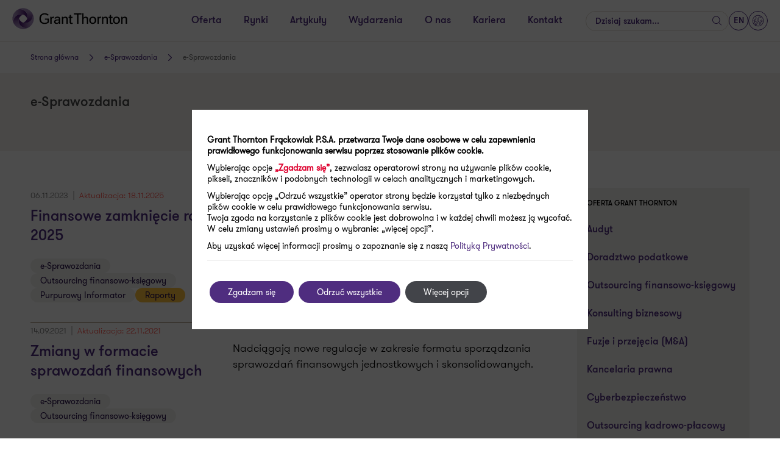

--- FILE ---
content_type: text/html; charset=UTF-8
request_url: https://grantthornton.pl/tag/e-sprawozdania/
body_size: 47114
content:
<!doctype html>
<html  lang="pl-PL">
<head>
    <meta charset="utf-8">
    <meta http-equiv="x-ua-compatible" content="ie=edge">
    <meta name="viewport" content="width=device-width, initial-scale=1, shrink-to-fit=no">
    <meta http-equiv="X-UA-Compatible" content="IE=Edge"/>
    <meta name="og:type" content="website" />
            <meta name="og:title" content="e-Sprawozdania" />
        <meta name="twitter:card" content="summary_large_image"/>
    <meta name="twitter:site" content="@GrantThorntonPL"/>
    <meta name="twitter:title" content="e-Sprawozdania"/>
    <meta name="twitter:url" content="https://grantthornton.pl/tag/e-sprawozdania/"/>
    <meta name="og:url" content="https://grantthornton.pl/tag/e-sprawozdania/"/>

                            
    <meta name="twitter:description" content="" />
    <meta property="og:description" content=""/>

            
    <link rel="shortcut icon" type="image/x-icon" href="https://grantthornton.pl/wp-content/themes/grantthornton/resources/favicon.ico"/>
    <meta name='robots' content='index, follow, max-snippet:-1, max-image-preview:large, max-video-preview:-1' />

	<!-- This site is optimized with the Yoast SEO plugin v20.4 - https://yoast.com/wordpress/plugins/seo/ -->
	<link rel="canonical" href="https://grantthornton.pl/tag/e-sprawozdania/" />
	<meta property="og:locale" content="pl_PL" />
	<meta property="og:type" content="article" />
	<meta property="og:title" content="Publikacje z obszaru: e-Sprawozdania - GrantThornton" />
	<meta property="og:url" content="https://grantthornton.pl/tag/e-sprawozdania/" />
	<meta property="og:site_name" content="GrantThornton" />
	<meta property="article:publisher" content="https://www.facebook.com/GrantThorntonPL" />
	<meta name="twitter:card" content="summary_large_image" />
	<script type="application/ld+json" class="yoast-schema-graph">{"@context":"https://schema.org","@graph":[{"@type":"WebPage","@id":"https://grantthornton.pl/tag/e-sprawozdania/","url":"https://grantthornton.pl/tag/e-sprawozdania/","name":"Publikacje z obszaru: e-Sprawozdania - GrantThornton","isPartOf":{"@id":"https://grantthornton.pl/#website"},"datePublished":"2019-01-30T11:11:16+00:00","dateModified":"2019-01-30T11:11:16+00:00","breadcrumb":{"@id":"https://grantthornton.pl/tag/e-sprawozdania/#breadcrumb"},"inLanguage":"pl-PL","potentialAction":[{"@type":"ReadAction","target":["https://grantthornton.pl/tag/e-sprawozdania/"]}]},{"@type":"BreadcrumbList","@id":"https://grantthornton.pl/tag/e-sprawozdania/#breadcrumb","itemListElement":[{"@type":"ListItem","position":1,"name":"Strona główna","item":"https://grantthornton.pl/"},{"@type":"ListItem","position":2,"name":"e-Sprawozdania"}]},{"@type":"WebSite","@id":"https://grantthornton.pl/#website","url":"https://grantthornton.pl/","name":"GrantThornton","description":"","potentialAction":[{"@type":"SearchAction","target":{"@type":"EntryPoint","urlTemplate":"https://grantthornton.pl/?s={search_term_string}"},"query-input":"required name=search_term_string"}],"inLanguage":"pl-PL"}]}</script>
	<!-- / Yoast SEO plugin. -->


<title>Publikacje z obszaru: e-Sprawozdania  - Grant Thornton</title>
	<meta name="description" content="" /><link rel='stylesheet' id='wp-block-library-css'  href='https://grantthornton.pl/wp-includes/css/dist/block-library/style.min.css?ver=31c23cfaabe45dcf4bef6500bd42329c' type='text/css' media='all' />
<style id='safe-svg-svg-icon-style-inline-css' type='text/css'>
.safe-svg-cover{text-align:center}.safe-svg-cover .safe-svg-inside{display:inline-block;max-width:100%}.safe-svg-cover svg{height:100%;max-height:100%;max-width:100%;width:100%}

</style>
<style id='global-styles-inline-css' type='text/css'>
body{--wp--preset--color--black: #000000;--wp--preset--color--cyan-bluish-gray: #abb8c3;--wp--preset--color--white: #ffffff;--wp--preset--color--pale-pink: #f78da7;--wp--preset--color--vivid-red: #cf2e2e;--wp--preset--color--luminous-vivid-orange: #ff6900;--wp--preset--color--luminous-vivid-amber: #fcb900;--wp--preset--color--light-green-cyan: #7bdcb5;--wp--preset--color--vivid-green-cyan: #00d084;--wp--preset--color--pale-cyan-blue: #8ed1fc;--wp--preset--color--vivid-cyan-blue: #0693e3;--wp--preset--color--vivid-purple: #9b51e0;--wp--preset--color--primary: #4f2d7f;--wp--preset--color--purple: #a06dff;--wp--preset--color--blue: #00a4b3;--wp--preset--color--brown: #FFC23D;--wp--preset--color--red: #FF5149;--wp--preset--gradient--vivid-cyan-blue-to-vivid-purple: linear-gradient(135deg,rgba(6,147,227,1) 0%,rgb(155,81,224) 100%);--wp--preset--gradient--light-green-cyan-to-vivid-green-cyan: linear-gradient(135deg,rgb(122,220,180) 0%,rgb(0,208,130) 100%);--wp--preset--gradient--luminous-vivid-amber-to-luminous-vivid-orange: linear-gradient(135deg,rgba(252,185,0,1) 0%,rgba(255,105,0,1) 100%);--wp--preset--gradient--luminous-vivid-orange-to-vivid-red: linear-gradient(135deg,rgba(255,105,0,1) 0%,rgb(207,46,46) 100%);--wp--preset--gradient--very-light-gray-to-cyan-bluish-gray: linear-gradient(135deg,rgb(238,238,238) 0%,rgb(169,184,195) 100%);--wp--preset--gradient--cool-to-warm-spectrum: linear-gradient(135deg,rgb(74,234,220) 0%,rgb(151,120,209) 20%,rgb(207,42,186) 40%,rgb(238,44,130) 60%,rgb(251,105,98) 80%,rgb(254,248,76) 100%);--wp--preset--gradient--blush-light-purple: linear-gradient(135deg,rgb(255,206,236) 0%,rgb(152,150,240) 100%);--wp--preset--gradient--blush-bordeaux: linear-gradient(135deg,rgb(254,205,165) 0%,rgb(254,45,45) 50%,rgb(107,0,62) 100%);--wp--preset--gradient--luminous-dusk: linear-gradient(135deg,rgb(255,203,112) 0%,rgb(199,81,192) 50%,rgb(65,88,208) 100%);--wp--preset--gradient--pale-ocean: linear-gradient(135deg,rgb(255,245,203) 0%,rgb(182,227,212) 50%,rgb(51,167,181) 100%);--wp--preset--gradient--electric-grass: linear-gradient(135deg,rgb(202,248,128) 0%,rgb(113,206,126) 100%);--wp--preset--gradient--midnight: linear-gradient(135deg,rgb(2,3,129) 0%,rgb(40,116,252) 100%);--wp--preset--duotone--dark-grayscale: url('#wp-duotone-dark-grayscale');--wp--preset--duotone--grayscale: url('#wp-duotone-grayscale');--wp--preset--duotone--purple-yellow: url('#wp-duotone-purple-yellow');--wp--preset--duotone--blue-red: url('#wp-duotone-blue-red');--wp--preset--duotone--midnight: url('#wp-duotone-midnight');--wp--preset--duotone--magenta-yellow: url('#wp-duotone-magenta-yellow');--wp--preset--duotone--purple-green: url('#wp-duotone-purple-green');--wp--preset--duotone--blue-orange: url('#wp-duotone-blue-orange');--wp--preset--font-size--small: 13px;--wp--preset--font-size--medium: 20px;--wp--preset--font-size--large: 36px;--wp--preset--font-size--x-large: 42px;}.has-black-color{color: var(--wp--preset--color--black) !important;}.has-cyan-bluish-gray-color{color: var(--wp--preset--color--cyan-bluish-gray) !important;}.has-white-color{color: var(--wp--preset--color--white) !important;}.has-pale-pink-color{color: var(--wp--preset--color--pale-pink) !important;}.has-vivid-red-color{color: var(--wp--preset--color--vivid-red) !important;}.has-luminous-vivid-orange-color{color: var(--wp--preset--color--luminous-vivid-orange) !important;}.has-luminous-vivid-amber-color{color: var(--wp--preset--color--luminous-vivid-amber) !important;}.has-light-green-cyan-color{color: var(--wp--preset--color--light-green-cyan) !important;}.has-vivid-green-cyan-color{color: var(--wp--preset--color--vivid-green-cyan) !important;}.has-pale-cyan-blue-color{color: var(--wp--preset--color--pale-cyan-blue) !important;}.has-vivid-cyan-blue-color{color: var(--wp--preset--color--vivid-cyan-blue) !important;}.has-vivid-purple-color{color: var(--wp--preset--color--vivid-purple) !important;}.has-black-background-color{background-color: var(--wp--preset--color--black) !important;}.has-cyan-bluish-gray-background-color{background-color: var(--wp--preset--color--cyan-bluish-gray) !important;}.has-white-background-color{background-color: var(--wp--preset--color--white) !important;}.has-pale-pink-background-color{background-color: var(--wp--preset--color--pale-pink) !important;}.has-vivid-red-background-color{background-color: var(--wp--preset--color--vivid-red) !important;}.has-luminous-vivid-orange-background-color{background-color: var(--wp--preset--color--luminous-vivid-orange) !important;}.has-luminous-vivid-amber-background-color{background-color: var(--wp--preset--color--luminous-vivid-amber) !important;}.has-light-green-cyan-background-color{background-color: var(--wp--preset--color--light-green-cyan) !important;}.has-vivid-green-cyan-background-color{background-color: var(--wp--preset--color--vivid-green-cyan) !important;}.has-pale-cyan-blue-background-color{background-color: var(--wp--preset--color--pale-cyan-blue) !important;}.has-vivid-cyan-blue-background-color{background-color: var(--wp--preset--color--vivid-cyan-blue) !important;}.has-vivid-purple-background-color{background-color: var(--wp--preset--color--vivid-purple) !important;}.has-black-border-color{border-color: var(--wp--preset--color--black) !important;}.has-cyan-bluish-gray-border-color{border-color: var(--wp--preset--color--cyan-bluish-gray) !important;}.has-white-border-color{border-color: var(--wp--preset--color--white) !important;}.has-pale-pink-border-color{border-color: var(--wp--preset--color--pale-pink) !important;}.has-vivid-red-border-color{border-color: var(--wp--preset--color--vivid-red) !important;}.has-luminous-vivid-orange-border-color{border-color: var(--wp--preset--color--luminous-vivid-orange) !important;}.has-luminous-vivid-amber-border-color{border-color: var(--wp--preset--color--luminous-vivid-amber) !important;}.has-light-green-cyan-border-color{border-color: var(--wp--preset--color--light-green-cyan) !important;}.has-vivid-green-cyan-border-color{border-color: var(--wp--preset--color--vivid-green-cyan) !important;}.has-pale-cyan-blue-border-color{border-color: var(--wp--preset--color--pale-cyan-blue) !important;}.has-vivid-cyan-blue-border-color{border-color: var(--wp--preset--color--vivid-cyan-blue) !important;}.has-vivid-purple-border-color{border-color: var(--wp--preset--color--vivid-purple) !important;}.has-vivid-cyan-blue-to-vivid-purple-gradient-background{background: var(--wp--preset--gradient--vivid-cyan-blue-to-vivid-purple) !important;}.has-light-green-cyan-to-vivid-green-cyan-gradient-background{background: var(--wp--preset--gradient--light-green-cyan-to-vivid-green-cyan) !important;}.has-luminous-vivid-amber-to-luminous-vivid-orange-gradient-background{background: var(--wp--preset--gradient--luminous-vivid-amber-to-luminous-vivid-orange) !important;}.has-luminous-vivid-orange-to-vivid-red-gradient-background{background: var(--wp--preset--gradient--luminous-vivid-orange-to-vivid-red) !important;}.has-very-light-gray-to-cyan-bluish-gray-gradient-background{background: var(--wp--preset--gradient--very-light-gray-to-cyan-bluish-gray) !important;}.has-cool-to-warm-spectrum-gradient-background{background: var(--wp--preset--gradient--cool-to-warm-spectrum) !important;}.has-blush-light-purple-gradient-background{background: var(--wp--preset--gradient--blush-light-purple) !important;}.has-blush-bordeaux-gradient-background{background: var(--wp--preset--gradient--blush-bordeaux) !important;}.has-luminous-dusk-gradient-background{background: var(--wp--preset--gradient--luminous-dusk) !important;}.has-pale-ocean-gradient-background{background: var(--wp--preset--gradient--pale-ocean) !important;}.has-electric-grass-gradient-background{background: var(--wp--preset--gradient--electric-grass) !important;}.has-midnight-gradient-background{background: var(--wp--preset--gradient--midnight) !important;}.has-small-font-size{font-size: var(--wp--preset--font-size--small) !important;}.has-medium-font-size{font-size: var(--wp--preset--font-size--medium) !important;}.has-large-font-size{font-size: var(--wp--preset--font-size--large) !important;}.has-x-large-font-size{font-size: var(--wp--preset--font-size--x-large) !important;}
</style>
<link rel='stylesheet' id='wppopups-base-css'  href='https://grantthornton.pl/wp-content/plugins/wp-popups-lite/src/assets/css/wppopups-base.css?ver=2.2.0.3' type='text/css' media='all' />
<link rel='stylesheet' id='grantthornton/main.css-css'  href='https://grantthornton.pl/wp-content/themes/grantthornton/dist/styles/main_226fe43d.css' type='text/css' media='all' />
<link rel='stylesheet' id='moove_gdpr_frontend-css'  href='https://grantthornton.pl/wp-content/plugins/gdpr-cookie-compliance/dist/styles/gdpr-main-nf.css?ver=5.0.9' type='text/css' media='all' />
<style id='moove_gdpr_frontend-inline-css' type='text/css'>
				#moove_gdpr_cookie_modal .moove-gdpr-modal-content .moove-gdpr-tab-main h3.tab-title, 
				#moove_gdpr_cookie_modal .moove-gdpr-modal-content .moove-gdpr-tab-main span.tab-title,
				#moove_gdpr_cookie_modal .moove-gdpr-modal-content .moove-gdpr-modal-left-content #moove-gdpr-menu li a, 
				#moove_gdpr_cookie_modal .moove-gdpr-modal-content .moove-gdpr-modal-left-content #moove-gdpr-menu li button,
				#moove_gdpr_cookie_modal .moove-gdpr-modal-content .moove-gdpr-modal-left-content .moove-gdpr-branding-cnt a,
				#moove_gdpr_cookie_modal .moove-gdpr-modal-content .moove-gdpr-modal-footer-content .moove-gdpr-button-holder a.mgbutton, 
				#moove_gdpr_cookie_modal .moove-gdpr-modal-content .moove-gdpr-modal-footer-content .moove-gdpr-button-holder button.mgbutton,
				#moove_gdpr_cookie_modal .cookie-switch .cookie-slider:after, 
				#moove_gdpr_cookie_modal .cookie-switch .slider:after, 
				#moove_gdpr_cookie_modal .switch .cookie-slider:after, 
				#moove_gdpr_cookie_modal .switch .slider:after,
				#moove_gdpr_cookie_info_bar .moove-gdpr-info-bar-container .moove-gdpr-info-bar-content p, 
				#moove_gdpr_cookie_info_bar .moove-gdpr-info-bar-container .moove-gdpr-info-bar-content p a,
				#moove_gdpr_cookie_info_bar .moove-gdpr-info-bar-container .moove-gdpr-info-bar-content a.mgbutton, 
				#moove_gdpr_cookie_info_bar .moove-gdpr-info-bar-container .moove-gdpr-info-bar-content button.mgbutton,
				#moove_gdpr_cookie_modal .moove-gdpr-modal-content .moove-gdpr-tab-main .moove-gdpr-tab-main-content h1, 
				#moove_gdpr_cookie_modal .moove-gdpr-modal-content .moove-gdpr-tab-main .moove-gdpr-tab-main-content h2, 
				#moove_gdpr_cookie_modal .moove-gdpr-modal-content .moove-gdpr-tab-main .moove-gdpr-tab-main-content h3, 
				#moove_gdpr_cookie_modal .moove-gdpr-modal-content .moove-gdpr-tab-main .moove-gdpr-tab-main-content h4, 
				#moove_gdpr_cookie_modal .moove-gdpr-modal-content .moove-gdpr-tab-main .moove-gdpr-tab-main-content h5, 
				#moove_gdpr_cookie_modal .moove-gdpr-modal-content .moove-gdpr-tab-main .moove-gdpr-tab-main-content h6,
				#moove_gdpr_cookie_modal .moove-gdpr-modal-content.moove_gdpr_modal_theme_v2 .moove-gdpr-modal-title .tab-title,
				#moove_gdpr_cookie_modal .moove-gdpr-modal-content.moove_gdpr_modal_theme_v2 .moove-gdpr-tab-main h3.tab-title, 
				#moove_gdpr_cookie_modal .moove-gdpr-modal-content.moove_gdpr_modal_theme_v2 .moove-gdpr-tab-main span.tab-title,
				#moove_gdpr_cookie_modal .moove-gdpr-modal-content.moove_gdpr_modal_theme_v2 .moove-gdpr-branding-cnt a {
					font-weight: inherit				}
			#moove_gdpr_cookie_modal,#moove_gdpr_cookie_info_bar,.gdpr_cookie_settings_shortcode_content{font-family:inherit}#moove_gdpr_save_popup_settings_button{background-color:#373737;color:#fff}#moove_gdpr_save_popup_settings_button:hover{background-color:#000}#moove_gdpr_cookie_info_bar .moove-gdpr-info-bar-container .moove-gdpr-info-bar-content a.mgbutton,#moove_gdpr_cookie_info_bar .moove-gdpr-info-bar-container .moove-gdpr-info-bar-content button.mgbutton{background-color:#4f2d7f}#moove_gdpr_cookie_modal .moove-gdpr-modal-content .moove-gdpr-modal-footer-content .moove-gdpr-button-holder a.mgbutton,#moove_gdpr_cookie_modal .moove-gdpr-modal-content .moove-gdpr-modal-footer-content .moove-gdpr-button-holder button.mgbutton,.gdpr_cookie_settings_shortcode_content .gdpr-shr-button.button-green{background-color:#4f2d7f;border-color:#4f2d7f}#moove_gdpr_cookie_modal .moove-gdpr-modal-content .moove-gdpr-modal-footer-content .moove-gdpr-button-holder a.mgbutton:hover,#moove_gdpr_cookie_modal .moove-gdpr-modal-content .moove-gdpr-modal-footer-content .moove-gdpr-button-holder button.mgbutton:hover,.gdpr_cookie_settings_shortcode_content .gdpr-shr-button.button-green:hover{background-color:#fff;color:#4f2d7f}#moove_gdpr_cookie_modal .moove-gdpr-modal-content .moove-gdpr-modal-close i,#moove_gdpr_cookie_modal .moove-gdpr-modal-content .moove-gdpr-modal-close span.gdpr-icon{background-color:#4f2d7f;border:1px solid #4f2d7f}#moove_gdpr_cookie_info_bar span.moove-gdpr-infobar-allow-all.focus-g,#moove_gdpr_cookie_info_bar span.moove-gdpr-infobar-allow-all:focus,#moove_gdpr_cookie_info_bar button.moove-gdpr-infobar-allow-all.focus-g,#moove_gdpr_cookie_info_bar button.moove-gdpr-infobar-allow-all:focus,#moove_gdpr_cookie_info_bar span.moove-gdpr-infobar-reject-btn.focus-g,#moove_gdpr_cookie_info_bar span.moove-gdpr-infobar-reject-btn:focus,#moove_gdpr_cookie_info_bar button.moove-gdpr-infobar-reject-btn.focus-g,#moove_gdpr_cookie_info_bar button.moove-gdpr-infobar-reject-btn:focus,#moove_gdpr_cookie_info_bar span.change-settings-button.focus-g,#moove_gdpr_cookie_info_bar span.change-settings-button:focus,#moove_gdpr_cookie_info_bar button.change-settings-button.focus-g,#moove_gdpr_cookie_info_bar button.change-settings-button:focus{-webkit-box-shadow:0 0 1px 3px #4f2d7f;-moz-box-shadow:0 0 1px 3px #4f2d7f;box-shadow:0 0 1px 3px #4f2d7f}#moove_gdpr_cookie_modal .moove-gdpr-modal-content .moove-gdpr-modal-close i:hover,#moove_gdpr_cookie_modal .moove-gdpr-modal-content .moove-gdpr-modal-close span.gdpr-icon:hover,#moove_gdpr_cookie_info_bar span[data-href]>u.change-settings-button{color:#4f2d7f}#moove_gdpr_cookie_modal .moove-gdpr-modal-content .moove-gdpr-modal-left-content #moove-gdpr-menu li.menu-item-selected a span.gdpr-icon,#moove_gdpr_cookie_modal .moove-gdpr-modal-content .moove-gdpr-modal-left-content #moove-gdpr-menu li.menu-item-selected button span.gdpr-icon{color:inherit}#moove_gdpr_cookie_modal .moove-gdpr-modal-content .moove-gdpr-modal-left-content #moove-gdpr-menu li a span.gdpr-icon,#moove_gdpr_cookie_modal .moove-gdpr-modal-content .moove-gdpr-modal-left-content #moove-gdpr-menu li button span.gdpr-icon{color:inherit}#moove_gdpr_cookie_modal .gdpr-acc-link{line-height:0;font-size:0;color:transparent;position:absolute}#moove_gdpr_cookie_modal .moove-gdpr-modal-content .moove-gdpr-modal-close:hover i,#moove_gdpr_cookie_modal .moove-gdpr-modal-content .moove-gdpr-modal-left-content #moove-gdpr-menu li a,#moove_gdpr_cookie_modal .moove-gdpr-modal-content .moove-gdpr-modal-left-content #moove-gdpr-menu li button,#moove_gdpr_cookie_modal .moove-gdpr-modal-content .moove-gdpr-modal-left-content #moove-gdpr-menu li button i,#moove_gdpr_cookie_modal .moove-gdpr-modal-content .moove-gdpr-modal-left-content #moove-gdpr-menu li a i,#moove_gdpr_cookie_modal .moove-gdpr-modal-content .moove-gdpr-tab-main .moove-gdpr-tab-main-content a:hover,#moove_gdpr_cookie_info_bar.moove-gdpr-dark-scheme .moove-gdpr-info-bar-container .moove-gdpr-info-bar-content a.mgbutton:hover,#moove_gdpr_cookie_info_bar.moove-gdpr-dark-scheme .moove-gdpr-info-bar-container .moove-gdpr-info-bar-content button.mgbutton:hover,#moove_gdpr_cookie_info_bar.moove-gdpr-dark-scheme .moove-gdpr-info-bar-container .moove-gdpr-info-bar-content a:hover,#moove_gdpr_cookie_info_bar.moove-gdpr-dark-scheme .moove-gdpr-info-bar-container .moove-gdpr-info-bar-content button:hover,#moove_gdpr_cookie_info_bar.moove-gdpr-dark-scheme .moove-gdpr-info-bar-container .moove-gdpr-info-bar-content span.change-settings-button:hover,#moove_gdpr_cookie_info_bar.moove-gdpr-dark-scheme .moove-gdpr-info-bar-container .moove-gdpr-info-bar-content button.change-settings-button:hover,#moove_gdpr_cookie_info_bar.moove-gdpr-dark-scheme .moove-gdpr-info-bar-container .moove-gdpr-info-bar-content u.change-settings-button:hover,#moove_gdpr_cookie_info_bar span[data-href]>u.change-settings-button,#moove_gdpr_cookie_info_bar.moove-gdpr-dark-scheme .moove-gdpr-info-bar-container .moove-gdpr-info-bar-content a.mgbutton.focus-g,#moove_gdpr_cookie_info_bar.moove-gdpr-dark-scheme .moove-gdpr-info-bar-container .moove-gdpr-info-bar-content button.mgbutton.focus-g,#moove_gdpr_cookie_info_bar.moove-gdpr-dark-scheme .moove-gdpr-info-bar-container .moove-gdpr-info-bar-content a.focus-g,#moove_gdpr_cookie_info_bar.moove-gdpr-dark-scheme .moove-gdpr-info-bar-container .moove-gdpr-info-bar-content button.focus-g,#moove_gdpr_cookie_info_bar.moove-gdpr-dark-scheme .moove-gdpr-info-bar-container .moove-gdpr-info-bar-content a.mgbutton:focus,#moove_gdpr_cookie_info_bar.moove-gdpr-dark-scheme .moove-gdpr-info-bar-container .moove-gdpr-info-bar-content button.mgbutton:focus,#moove_gdpr_cookie_info_bar.moove-gdpr-dark-scheme .moove-gdpr-info-bar-container .moove-gdpr-info-bar-content a:focus,#moove_gdpr_cookie_info_bar.moove-gdpr-dark-scheme .moove-gdpr-info-bar-container .moove-gdpr-info-bar-content button:focus,#moove_gdpr_cookie_info_bar.moove-gdpr-dark-scheme .moove-gdpr-info-bar-container .moove-gdpr-info-bar-content span.change-settings-button.focus-g,span.change-settings-button:focus,button.change-settings-button.focus-g,button.change-settings-button:focus,#moove_gdpr_cookie_info_bar.moove-gdpr-dark-scheme .moove-gdpr-info-bar-container .moove-gdpr-info-bar-content u.change-settings-button.focus-g,#moove_gdpr_cookie_info_bar.moove-gdpr-dark-scheme .moove-gdpr-info-bar-container .moove-gdpr-info-bar-content u.change-settings-button:focus{color:#4f2d7f}#moove_gdpr_cookie_modal .moove-gdpr-branding.focus-g span,#moove_gdpr_cookie_modal .moove-gdpr-modal-content .moove-gdpr-tab-main a.focus-g,#moove_gdpr_cookie_modal .moove-gdpr-modal-content .moove-gdpr-tab-main .gdpr-cd-details-toggle.focus-g{color:#4f2d7f}#moove_gdpr_cookie_modal.gdpr_lightbox-hide{display:none}#moove_gdpr_cookie_info_bar.gdpr-full-screen-infobar .moove-gdpr-info-bar-container .moove-gdpr-info-bar-content .moove-gdpr-cookie-notice p a{color:#4f2d7f!important}
</style>
<link rel='stylesheet' id='gdpr_cc_addon_frontend-css'  href='https://grantthornton.pl/wp-content/plugins/gdpr-cookie-compliance-addon/assets/css/gdpr_cc_addon.css?ver=3.5.8' type='text/css' media='all' />
<script type='text/javascript' src='https://grantthornton.pl/wp-includes/js/jquery/jquery.min.js?ver=3.6.0' id='jquery-core-js'></script>
<script type='text/javascript' src='https://grantthornton.pl/wp-includes/js/jquery/jquery-migrate.min.js?ver=3.3.2' id='jquery-migrate-js'></script>
<link rel="https://api.w.org/" href="https://grantthornton.pl/wp-json/" /><link rel="EditURI" type="application/rsd+xml" title="RSD" href="https://grantthornton.pl/xmlrpc.php?rsd" />
<link rel="wlwmanifest" type="application/wlwmanifest+xml" href="https://grantthornton.pl/wp-includes/wlwmanifest.xml" /> 
<link rel='shortlink' href='https://grantthornton.pl/?p=16777' />
<link rel="alternate" type="application/json+oembed" href="https://grantthornton.pl/wp-json/oembed/1.0/embed?url=https%3A%2F%2Fgrantthornton.pl%2Ftag%2Fe-sprawozdania%2F" />
<link rel="alternate" type="text/xml+oembed" href="https://grantthornton.pl/wp-json/oembed/1.0/embed?url=https%3A%2F%2Fgrantthornton.pl%2Ftag%2Fe-sprawozdania%2F&#038;format=xml" />
								<script>
					// Define dataLayer and the gtag function.
					window.dataLayer = window.dataLayer || [];
					function gtag(){dataLayer.push(arguments);}

					// Set default consent to 'denied' as a placeholder
					// Determine actual values based on your own requirements
					gtag('consent', 'default', {
						'ad_storage': 'denied',
						'ad_user_data': 'denied',
						'ad_personalization': 'denied',
						'analytics_storage': 'denied',
						'personalization_storage': 'denied',
						'security_storage': 'denied',
						'functionality_storage': 'denied',
						'wait_for_update': '2000'
					});
				</script>

				<!-- Google Tag Manager -->
				<script>(function(w,d,s,l,i){w[l]=w[l]||[];w[l].push({'gtm.start':
				new Date().getTime(),event:'gtm.js'});var f=d.getElementsByTagName(s)[0],
				j=d.createElement(s),dl=l!='dataLayer'?'&l='+l:'';j.async=true;j.src=
				'https://www.googletagmanager.com/gtm.js?id='+i+dl;f.parentNode.insertBefore(j,f);
				})(window,document,'script','dataLayer','GTM-WR62TVQ');</script>
				<!-- End Google Tag Manager -->
									<script>
			( function() {
				window.onpageshow = function( event ) {
					// Defined window.wpforms means that a form exists on a page.
					// If so and back/forward button has been clicked,
					// force reload a page to prevent the submit button state stuck.
					if ( typeof window.wpforms !== 'undefined' && event.persisted ) {
						window.location.reload();
					}
				};
			}() );
		</script>
		<link rel="icon" href="https://grantthornton.pl/wp-content/uploads/2022/11/favicon.png" sizes="32x32" />
<link rel="icon" href="https://grantthornton.pl/wp-content/uploads/2022/11/favicon.png" sizes="192x192" />
<link rel="apple-touch-icon" href="https://grantthornton.pl/wp-content/uploads/2022/11/favicon.png" />
<meta name="msapplication-TileImage" content="https://grantthornton.pl/wp-content/uploads/2022/11/favicon.png" />
		<style type="text/css" id="wp-custom-css">
			.table-block{
	overflow: auto!important;
}
.article-alt__header__content__headline{
	text-align:center;
}

.text-block-with-form {
	background: #2b144d;
}		</style>
		<style id="wpforms-css-vars-root">
				:root {
					--wpforms-field-border-radius: 3px;
--wpforms-field-border-style: solid;
--wpforms-field-border-size: 1px;
--wpforms-field-background-color: #ffffff;
--wpforms-field-border-color: rgba( 0, 0, 0, 0.25 );
--wpforms-field-border-color-spare: rgba( 0, 0, 0, 0.25 );
--wpforms-field-text-color: rgba( 0, 0, 0, 0.7 );
--wpforms-field-menu-color: #ffffff;
--wpforms-label-color: rgba( 0, 0, 0, 0.85 );
--wpforms-label-sublabel-color: rgba( 0, 0, 0, 0.55 );
--wpforms-label-error-color: #d63637;
--wpforms-button-border-radius: 3px;
--wpforms-button-border-style: none;
--wpforms-button-border-size: 1px;
--wpforms-button-background-color: #066aab;
--wpforms-button-border-color: #066aab;
--wpforms-button-text-color: #ffffff;
--wpforms-page-break-color: #066aab;
--wpforms-background-image: none;
--wpforms-background-position: center center;
--wpforms-background-repeat: no-repeat;
--wpforms-background-size: cover;
--wpforms-background-width: 100px;
--wpforms-background-height: 100px;
--wpforms-background-color: rgba( 0, 0, 0, 0 );
--wpforms-background-url: none;
--wpforms-container-padding: 0px;
--wpforms-container-border-style: none;
--wpforms-container-border-width: 1px;
--wpforms-container-border-color: #000000;
--wpforms-container-border-radius: 3px;
--wpforms-field-size-input-height: 43px;
--wpforms-field-size-input-spacing: 15px;
--wpforms-field-size-font-size: 16px;
--wpforms-field-size-line-height: 19px;
--wpforms-field-size-padding-h: 14px;
--wpforms-field-size-checkbox-size: 16px;
--wpforms-field-size-sublabel-spacing: 5px;
--wpforms-field-size-icon-size: 1;
--wpforms-label-size-font-size: 16px;
--wpforms-label-size-line-height: 19px;
--wpforms-label-size-sublabel-font-size: 14px;
--wpforms-label-size-sublabel-line-height: 17px;
--wpforms-button-size-font-size: 17px;
--wpforms-button-size-height: 41px;
--wpforms-button-size-padding-h: 15px;
--wpforms-button-size-margin-top: 10px;
--wpforms-container-shadow-size-box-shadow: none;

				}
			</style>    <script type="application/ld+json">
        {
          "@context": {
            "@vocab": "http://schema.org/"
          },
          "@graph": [
            {
              "@type": "Organization",
              "name": "Grant Thornton",
              "url" : "https://grantthornton.pl/",
              "logo" : "https://grantthornton.pl/wp-content/themes/grantthornton/dist/images/grantthornton-logo2.png"
            },
            {
              "@type": "AccountingService",
              "parentOrganization": {
                  "name" : "Grant Thornton"
              },
             "name" : "Grant Thornton",
              "address": {
                  "@type" : "PostalAddress",
                  "streetAddress": "Antoniego Baraniaka 88E",
                  "addressLocality": "Poznań",
                  "addressRegion": "Poland",
                  "postalCode": "61-131",
                  "telephone" : "+48 61 625 1100",
                  "email": "kontakt@pl.gt.com"
                  },
                 "image" : "https://grantthornton.pl/wp-content/themes/grantthornton/dist/images/grantthornton-logo2.png"
            },
            {
              "@type": "AccountingService",
              "parentOrganization": {
                  "name" : "Grant Thornton"
              },
             "name" : "Grant Thornton",
              "address": {
                  "@type" : "PostalAddress",
                  "streetAddress": "Chłodna 52",
                  "addressLocality": "Warszawa",
                  "addressRegion": "Poland",
                  "postalCode": "00-872",
                  "telephone" : "+48 22 205 4800",
                  "email": "kontakt@pl.gt.com"
                  },
                  "image" : "https://grantthornton.pl/wp-content/themes/grantthornton/dist/images/grantthornton-logo2.png"
            },
            {
              "@type": "AccountingService",
              "parentOrganization": {
                  "name" : "Grant Thornton"
              },
             "name" : "Grant Thornton",
              "address": {
                  "@type" : "PostalAddress",
                  "streetAddress": "Sokolnicza 5/71",
                  "postalCode": "53-676",
                  "addressLocality": "Wrocław",
                  "addressRegion": "Poland",
                  "telephone" : "+48 71 733 7560",
                  "email": "kontakt@pl.gt.com"
                  },
                  "image" : "https://grantthornton.pl/wp-content/themes/grantthornton/dist/images/grantthornton-logo2.png"
            },
            {
              "@type": "AccountingService",
              "parentOrganization": {
                  "name" : "Grant Thornton"
              },
             "name" : "Grant Thornton",
              "address": {
                  "@type" : "PostalAddress",
                  "streetAddress": "Francuska 34",
                  "postalCode": "40-028",
                  "addressLocality": "Katowice",
                  "addressRegion": "Poland",
                  "telephone" : "48 32 721 3700",
                  "email": "kontakt@pl.gt.com"
                  },
                  "image" : "https://grantthornton.pl/wp-content/themes/grantthornton/dist/images/grantthornton-logo2.png"
            },
            {
              "@type": "AccountingService",
              "parentOrganization": {
                  "name" : "Grant Thornton"
              },
             "name" : "Grant Thornton",
              "address": {
                  "@type" : "PostalAddress",
                  "streetAddress": "Dietla 52",
                  "postalCode": "31-039",
                  "addressLocality": "Kraków",
                  "addressRegion": "Poland",
                  "telephone" : "+48 12 307 0785",
                  "email": "kontakt@pl.gt.com"
                  },
                  "image" : "https://grantthornton.pl/wp-content/themes/grantthornton/dist/images/grantthornton-logo2.png"
            },
            {
              "@type": "AccountingService",
              "parentOrganization": {
                  "name" : "Grant Thornton"
              },
             "name" : "Grant Thornton",
              "address": {
                  "@type" : "PostalAddress",
                  "streetAddress": "Grudziądzka 46-48",
                  "postalCode": "87-100",
                  "addressLocality": "Toruń",
                  "addressRegion": "Poland",
                  "telephone" : "+48 56 663 7040",
                  "email": "kontakt@pl.gt.com"
                  },
                  "image" : "https://grantthornton.pl/wp-content/themes/grantthornton/dist/images/grantthornton-logo2.png"
            },
            {
              "@type": "AccountingService",
              "parentOrganization": {
                  "name" : "Grant Thornton"
              },
             "name" : "Grant Thornton",
              "address": {
                  "@type" : "PostalAddress",
                  "streetAddress": "Bartosza Głowackiego 20",
                  "postalCode": "87-100",
                  "addressLocality": "Toruń",
                  "addressRegion": "Poland",
                  "telephone" : "+48 56 657 5591",
                  "email": "kontakt@pl.gt.com"
                  },
                  "image" : "https://grantthornton.pl/wp-content/themes/grantthornton/dist/images/grantthornton-logo2.png"
            }
          ]
        }

    </script>
</head>
<body class="tag-template-default single single-tag postid-16777 e-sprawozdania app-data index-data singular-data single-data single-tag-data single-tag-e-sprawozdania-data">
        <header>
    <div class="header-col">
        <a href="https://grantthornton.pl/" aria-label="Logo" class="logo">
            <svg viewBox="0 0 919 175" xmlns="http://www.w3.org/2000/svg">
    <defs>
        <linearGradient y2="0.520988" x2="-0.010685" y1="0.44978" x1="0.998048" id="logo-gradient1">
            <stop stop-color="#512178" offset="0"/>
            <stop stop-color="#512178" offset="0.1185"/>
            <stop stop-color="#512178" offset="0.1209"/>
            <stop stop-color="#603281" offset="0.2253"/>
            <stop stop-color="#7D5799" offset="0.4368"/>
            <stop stop-color="#9375AD" offset="0.6231"/>
            <stop stop-color="#A189BA" offset="0.775"/>
            <stop stop-color="#A790BF" offset="0.8736"/>
            <stop stop-color="#977BB1" offset="1"/>
        </linearGradient>
        <linearGradient y2="1.010009" x2="0.521531" y1="0.001822" x1="0.450299" id="logo-gradient2">
            <stop stop-color="#512178" offset="0"/>
            <stop stop-color="#512178" offset="0.1185"/>
            <stop stop-color="#512178" offset="0.1209"/>
            <stop stop-color="#603281" offset="0.2253"/>
            <stop stop-color="#7D5799" offset="0.4368"/>
            <stop stop-color="#9375AD" offset="0.6231"/>
            <stop stop-color="#A189BA" offset="0.775"/>
            <stop stop-color="#A790BF" offset="0.8736"/>
            <stop stop-color="#977BB1" offset="1"/>
        </linearGradient>
        <linearGradient y2="0.478347" x2="1.009876" y1="0.549579" x1="0.001704" id="logo-gradient3">
            <stop stop-color="#512178" offset="0"/>
            <stop stop-color="#512178" offset="0.1185"/>
            <stop stop-color="#512178" offset="0.1209"/>
            <stop stop-color="#603281" offset="0.2253"/>
            <stop stop-color="#7D5799" offset="0.4368"/>
            <stop stop-color="#9375AD" offset="0.6231"/>
            <stop stop-color="#A189BA" offset="0.775"/>
            <stop stop-color="#A790BF" offset="0.8736"/>
            <stop stop-color="#977BB1" offset="1"/>
        </linearGradient>
        <linearGradient y2="-0.010009" x2="0.478888" y1="0.998168" x1="0.550095" id="logo-gradient4">
            <stop stop-color="#512178" offset="0"/>
            <stop stop-color="#512178" offset="0.1185"/>
            <stop stop-color="#512178" offset="0.1209"/>
            <stop stop-color="#603281" offset="0.2253"/>
            <stop stop-color="#7D5799" offset="0.4368"/>
            <stop stop-color="#9375AD" offset="0.6231"/>
            <stop stop-color="#A189BA" offset="0.775"/>
            <stop stop-color="#A790BF" offset="0.8736"/>
            <stop stop-color="#977BB1" offset="1"/>
        </linearGradient>
    </defs>
    <g>
        <rect fill="none" height="177" width="921" y="-1" x="-1"/>
    </g>
    <g>
        <g>
            <path d="m357,122.8c-8.4,0 -11.5,-3.7 -11.5,-9.6c0,-6.8 3.8,-10.3 13.7,-10.3l13.1,0l0,3.9c0,10.4 -6.4,16 -15.3,16zm-22.8,-8.5c0,8.1 4.7,16.8 19.4,16.8c8.5,0 14.4,-3.3 18.5,-8.5l1.4,7.2l9.2,0l0,-38.8c0,-16.6 -9.9,-19.5 -21.7,-19.5c-8.9,0 -20.6,2.6 -23.4,16l11.3,0c1.4,-5 4.8,-7.9 12,-7.9c5.9,0 11.5,2.1 11.5,11.5l0,4.1l-12.4,0c-15.1,0 -25.8,5 -25.8,19.1l0,0zm-30,15.5l10.6,0l0,-35.6c0,-8.3 5.1,-12 11.6,-12c2.2,0 4.5,0.1 6.8,0.5l0,-10.3c-2,-0.7 -3.8,-0.8 -5.6,-0.8c-5.9,0 -10.5,3.5 -12.8,8.4l-1.3,-6.9l-9.3,0l0,56.7zm376,0l10.6,0l0,-35.6c0,-8.3 5.1,-12 11.6,-12c2.2,0 4.5,0.1 6.8,0.5l0,-10.3c-2,-0.7 -3.8,-0.8 -5.6,-0.8c-5.9,0 -10.5,3.5 -12.8,8.4l-1.3,-6.9l-9.3,0l0,56.7zm-199.3,-47.6l0,-9.3l-11.6,0l0,-16.2l-10.9,1.7l0,14.5l-8.2,0l0,9.3l8.2,0l0,36.1c0,8.1 3,13 14.9,13c2.6,0 6.5,-0.5 8.9,-1.2l0,-8.1c-2.5,0.7 -4.8,0.8 -6.5,0.8c-5,0 -6.4,-2.4 -6.4,-7.6l0,-33l11.6,0zm319.9,0l0,-9.3l-11.7,0l0,-16.2l-10.9,1.7l0,14.5l-8.2,0l0,9.3l8.2,0l0,36.1c0,8.1 3,13 14.9,13c2.6,0 6.5,-0.5 8.9,-1.2l0,-8.1c-2.5,0.7 -4.8,0.8 -6.5,0.8c-5,0 -6.4,-2.4 -6.4,-7.6l0,-33l11.7,0zm-158,40.2c-10.2,0 -16.8,-7.1 -16.8,-21.2c0,-13.5 6.8,-21.1 16.9,-21.1c10.2,0 16.2,7.5 16.2,21.7c0,13.8 -6.2,20.6 -16.3,20.6l0,0zm189.6,0c-10.2,0 -16.8,-7.1 -16.8,-21.2c0,-13.5 6.8,-21.1 16.9,-21.1c10.2,0 16.2,7.5 16.2,21.7c0.1,13.8 -6.2,20.6 -16.3,20.6l0,0zm-115.8,7.4l10.4,0l0,-32.8c0,-9.4 4.1,-16 13.9,-16c9.2,0 12,3.9 12,13.5l0,35.2l10.6,0l0,-38.2c0,-13.1 -5.5,-19.9 -17.9,-19.9c-8.5,0 -14.8,3.1 -18.6,8.5l-1.3,-7.2l-9,0l0,56.9l-0.1,0zm-320.2,0l10.3,0l0,-32.8c0,-9.4 4.1,-16 13.9,-16c9.2,0 12,3.9 12,13.5l0,35.2l10.6,0l0,-38.2c0,-13.1 -5.5,-19.9 -17.9,-19.9c-8.5,0 -14.8,3.1 -18.6,8.5l-1.3,-7.2l-9,0l0,56.9zm473.6,0l10.3,0l0,-32.8c0,-9.4 4.1,-16 13.9,-16c9.2,0 12,3.9 12,13.5l0,35.2l10.6,0l0,-38.2c0,-13.1 -5.5,-19.9 -17.9,-19.9c-8.5,0 -14.8,3.1 -18.6,8.5l-1.3,-7.2l-9,0l0,56.9zm-316.6,-76.4l0,-9.2l-60.5,0l0,9.2l24.7,0l0,76.3l11.4,0l0,-76.3l24.4,0zm5.5,76.4l10.3,0l0,-32.8c0,-9.4 4,-16 13.9,-16c9.2,0 12,3.9 12,13.5l0,35.2l10.6,0l0,-38.2c0,-13.1 -5.5,-19.9 -17.9,-19.9c-8.5,0 -14.8,3.1 -18.6,8.5l0,-35.9l-10.3,0l0,85.6zm-297.2,-33.9l20.2,0l0,19c-6.2,5.4 -15.6,7.5 -23.2,7.5c-19,0 -29.8,-12.3 -29.8,-33.9c0,-22.9 11.6,-35.6 29.6,-35.6c10.7,0 18.7,3.8 26.3,11l6.7,-7.6c-6.8,-7.5 -18.5,-13 -31.8,-13c-26.8,0 -42.7,18.7 -42.7,44.9c0,25.7 13.2,43.5 41.9,43.5c15.8,0 28.1,-6.9 34.2,-13.5l0,-31l-31.3,0l0,8.7l-0.1,0zm381.9,-24.4c-18.8,0 -28.7,13 -28.7,30.1c0,17.7 9.8,29.4 27.4,29.4c17.5,0 28.4,-11.5 28.4,-29.7c0,-18.7 -10.1,-29.8 -27.1,-29.8l0,0zm189.6,0c-18.9,0 -28.7,13 -28.7,30.1c0,17.7 9.8,29.4 27.4,29.4c17.5,0 28.4,-11.5 28.4,-29.7c0,-18.7 -10.1,-29.8 -27.1,-29.8l0,0z" fill="#000000"/>
        </g>
        <g>
            <g>
                <path d="m87.1,54.7c13.4,4.3 24,14.2 31.2,28.4c1,1.9 1.5,4.7 0.9,6.4c0.2,-0.7 0.5,-1.3 0.7,-2c17.2,-54 -43.7,-90.3 -74.6,-74c-0.6,0.3 -1.2,0.6 -1.8,1c-39.7,23.6 -53.1,74.7 -30.5,114.8c-16.2,-30.9 20,-91.8 74.1,-74.6z" fill="url(#logo-gradient1)"/>
                <path d="m54.3,87.5c4.3,-13.4 14.2,-24 28.4,-31.2c1.9,-1 4.7,-1.5 6.4,-0.9c-0.7,-0.2 -1.3,-0.5 -2,-0.7c-54,-17.2 -90.3,43.7 -74.1,74.6c0.3,0.6 0.6,1.2 1,1.8c23.7,39.8 74.7,53.2 114.8,30.5c-30.8,16.2 -91.7,-20.1 -74.5,-74.1z" fill="url(#logo-gradient2)"/>
                <path d="m87.1,120.3c-13.4,-4.3 -24,-14.2 -31.2,-28.4c-1,-1.9 -1.5,-4.7 -0.9,-6.4c-0.2,0.7 -0.5,1.3 -0.7,2c-17.2,54 43.7,90.3 74.6,74.1c0.6,-0.3 1.2,-0.6 1.8,-1c39.8,-23.7 53.2,-74.7 30.5,-114.8c16.1,30.8 -20.1,91.7 -74.1,74.5z" fill="url(#logo-gradient3)"/>
                <path d="m119.9,87.5c-4.3,13.4 -14.2,24 -28.4,31.2c-1.9,1 -4.7,1.5 -6.4,0.9c0.7,0.2 1.3,0.5 2,0.7c54,17.2 90.3,-43.7 74,-74.6c-0.3,-0.6 -0.6,-1.2 -1,-1.8c-23.7,-39.8 -74.7,-53.2 -114.8,-30.5c30.9,-16.2 91.8,20.1 74.6,74.1z" fill="url(#logo-gradient4)"/>
            </g>
        </g>
    </g>
</svg>
        </a>
    </div>

    <div class="header-col">
        <ul class="menu">
                            <li>
                                            <a href="#" class="menu-parent " data-submenu="mega-dropdown1">Oferta</a>
                                    </li>
                            <li>
                                            <a href="#" class="menu-parent " data-submenu="mega-dropdown2">Rynki</a>
                                    </li>
                            <li>
                                            <a href="https://grantthornton.pl/artykuly/" class="menu-no-parent ">Artykuły</a>
                                    </li>
                            <li>
                                            <a href="https://grantthornton.pl/wydarzenia/" class="menu-no-parent ">Wydarzenia</a>
                                    </li>
                            <li>
                                            <a href="https://grantthornton.pl/o-nas/" class="menu-no-parent ">O nas</a>
                                    </li>
                            <li>
                                            <a href="https://grantthornton.pl/kariera/" class="menu-no-parent ">Kariera</a>
                                    </li>
                            <li>
                                            <a href="https://grantthornton.pl/kontakt/" class="menu-no-parent ">Kontakt</a>
                                    </li>
                    </ul>
    </div>

    <div class="header-col">
        <button class="burger" id="burger">
            <span></span>
            <span></span>
            <span></span>
          </button>
        <form role="search" method="get" class="search-box__form" action="https://grantthornton.pl/">
            <input type="search" name="s" id="search-phrase" class="field__input" placeholder="Dzisiaj szukam...">
            <button type="submit">
                <span class="visuallyhidden">Szukaj</span>
                <span class="icon" aria-hidden="true">
                    <svg width="20" height="20" viewBox="0 0 20 20" fill="none" xmlns="http://www.w3.org/2000/svg">
<path d="M19.8733 19.0067L14.8733 14.0067C14.7896 13.9292 14.6856 13.8771 14.5733 13.8567C16.0091 12.2346 16.7568 10.1171 16.658 7.95316C16.5592 5.78917 15.6216 3.74871 14.0439 2.26425C12.4663 0.779791 10.3726 -0.0319867 8.20657 0.000965348C6.04058 0.0339174 3.97254 0.909005 2.44078 2.44077C0.909014 3.97253 0.0339173 6.04059 0.000965341 8.20658C-0.0319867 10.3726 0.779797 12.4663 2.26426 14.0439C3.74872 15.6216 5.78918 16.5592 7.95316 16.658C10.1172 16.7568 12.2346 16.0091 13.8567 14.5733C13.8805 14.6837 13.9355 14.7849 14.015 14.865L19.015 19.865C19.1312 19.9338 19.267 19.9619 19.401 19.945C19.5349 19.9281 19.6595 19.8671 19.7549 19.7716C19.8504 19.6761 19.9114 19.5516 19.9283 19.4176C19.9452 19.2837 19.9171 19.1479 19.8483 19.0317L19.8733 19.0067ZM8.36499 15.465C6.96074 15.465 5.58803 15.0486 4.42044 14.2684C3.25285 13.4883 2.34282 12.3794 1.80544 11.082C1.26806 9.78467 1.12746 8.35712 1.40141 6.97985C1.67537 5.60259 2.35158 4.33748 3.34453 3.34452C4.33748 2.35157 5.60258 1.67537 6.97985 1.40142C8.35711 1.12746 9.78468 1.26806 11.082 1.80544C12.3794 2.34283 13.4883 3.25286 14.2684 4.42045C15.0486 5.58803 15.465 6.96075 15.465 8.365C15.4606 10.2467 14.7111 12.05 13.3806 13.3806C12.05 14.7111 10.2467 15.4606 8.36499 15.465Z" fill="#4F2D7F"/>
</svg>

                </span>
            </button>
        </form>
        <ul class="lang">
            	<li class="lang-item lang-item-313 lang-item-en no-translation lang-item-first"><a lang="en-GB" hreflang="en-GB" href="https://grantthornton.pl/en/">en</a></li>
	
        </ul>
                    <a
                href="https://www.grantthornton.global/en/locations/"
                target="_blank"
                class="global-redirect"
            >
                <span class="visuallyhidden">GrantThornton - regiony</span>
                <span class="icon" aria-hidden="true">
                    <svg xmlns="http://www.w3.org/2000/svg" viewBox="0 0 30 30">
	<path fill="#000000" d="M26.471,15.58C26.48,15.387,26.5,15.196,26.5,15c0-3.504-1.58-6.641-4.059-8.752
		c-0.021-0.02-0.039-0.042-0.064-0.058C20.379,4.514,17.807,3.5,15,3.5C8.659,3.5,3.5,8.659,3.5,15S8.659,26.5,15,26.5
		c6.028,0,10.977-4.664,11.453-10.571C26.501,15.821,26.507,15.699,26.471,15.58z M25.5,15c0,0.129-0.015,0.254-0.019,0.381
		c-1.075,0.354-1.372-0.126-1.823-0.892c-0.386-0.658-0.91-1.565-2.146-1.341c-0.011,0.002-0.019,0.009-0.029,0.012
		c-0.011,0.003-0.022,0-0.033,0.004c-0.098,0.031-0.965,0.324-1.294,1.15c-0.218,0.549-0.139,1.167,0.236,1.837
		c0.246,0.439,0.647,0.7,0.939,0.89c0.019,0.012,0.038,0.024,0.058,0.037c-0.026,0.018-0.056,0.037-0.089,0.058
		c-1.032,0.646-1.585,1.068-1.898,2.918l-0.043,0.285c-0.168,1.155-0.396,1.871-1.003,1.871c-0.113,0-0.146-0.035-0.163-0.054
		c-0.258-0.278-0.178-1.326-0.13-1.952c0.018-0.229,0.034-0.446,0.041-0.638l0.018-0.355c0.053-0.973,0.125-2.306-1.484-2.701
		c-1.259-0.31-1.529-0.474-1.529-1.506c0-0.493,0.601-1.01,0.811-1.152c0.118-0.08,0.197-0.208,0.216-0.349
		c0.019-0.142-0.024-0.285-0.117-0.393c-0.004-0.005-0.417-0.484-0.77-1.096c-0.273-0.473-0.073-1.115,0.511-1.636
		c0.202-0.181,0.344-0.285,0.447-0.361c0.438-0.323,0.485-0.478,0.661-1.245c0.15-0.654,0.346-0.941,1.174-1.025
		c0.578-0.057,0.808,0.078,1.126,0.266c0.333,0.196,0.747,0.435,1.487,0.389c0.802-0.056,1.316-0.499,1.617-0.956
		C24.258,9.355,25.5,12.033,25.5,15z M4.5,15c0-3.539,1.765-6.668,4.456-8.571c0.348,0.136,1.642,0.781,1.64,2.844
		c0,0.385-0.089,1.678-1.214,2.154c-1.038,0.438-1.491,1.525-1.51,1.571c-0.031,0.077-0.042,0.159-0.035,0.239
		c-0.795-0.182-1.435,0.177-1.748,0.671c-0.461,0.729-0.278,1.687,0.446,2.328l1.042,0.92c-0.442,0.998-0.283,2.072,0.492,3.101
		c0.845,1.122,0.92,1.752,0.944,2.658l0.019,0.713C6.297,21.73,4.5,18.573,4.5,15z M10.438,24.443
		c-0.134-0.065-0.272-0.124-0.403-0.195c0.002-0.022,0.012-0.042,0.011-0.065l-0.034-1.295c-0.027-1.039-0.125-1.879-1.145-3.233
		c-0.706-0.937-0.711-1.839-0.014-2.682c0.187-0.226,0.558-0.22,0.761-0.196c0.635,0.075,1.351,0.5,1.562,0.928
		c0.316,0.641,0.972,0.757,1.45,0.841c0.169,0.03,0.451,0.08,0.502,0.136c0,0.001,0.031,0.07-0.021,0.289
		c-0.169,0.717-0.554,1.229-0.999,1.823c-0.382,0.508-0.814,1.084-1.177,1.875C10.566,23.47,10.447,24.035,10.438,24.443z M15,25.5
		c-1.198,0-2.346-0.212-3.419-0.583c-0.015-0.089-0.049-0.176-0.125-0.248c-0.002-0.004-0.164-0.383,0.386-1.583
		c0.318-0.694,0.699-1.201,1.067-1.692c0.491-0.654,0.955-1.272,1.172-2.193c0.104-0.441,0.065-0.79-0.117-1.067
		c-0.272-0.414-0.746-0.498-1.164-0.571c-0.396-0.07-0.642-0.125-0.728-0.299c-0.359-0.729-1.367-1.364-2.343-1.479
		c-0.679-0.08-1.246,0.107-1.61,0.518l-0.923-0.815c-0.409-0.363-0.427-0.786-0.263-1.044c0.168-0.267,0.5-0.328,0.887-0.162
		c0.035,0.015,0.083,0.045,0.139,0.077c0.32,0.184,0.805,0.462,1.148,0.097c0.31-0.327,0.129-0.764-0.198-1.294
		c0.145-0.244,0.431-0.631,0.86-0.813c1.691-0.714,1.825-2.533,1.826-3.074c0.001-1.842-0.871-2.921-1.672-3.459
		C11.43,4.979,13.159,4.5,15,4.5c2.458,0,4.717,0.856,6.509,2.276c-0.128,0.254-0.394,0.589-0.923,0.626
		c-0.429,0.028-0.62-0.083-0.909-0.253c-0.371-0.219-0.833-0.49-1.735-0.399c-1.19,0.12-1.784,0.641-2.048,1.797
		c-0.052,0.227-0.117,0.51-0.149,0.562c-0.014,0.016-0.079,0.064-0.13,0.102c-0.12,0.088-0.285,0.21-0.52,0.42
		c-0.952,0.85-1.231,1.981-0.711,2.882c0.192,0.333,0.396,0.627,0.56,0.847c-0.367,0.345-0.834,0.926-0.834,1.644
		c0,1.777,0.949,2.147,2.29,2.477c0.742,0.183,0.785,0.559,0.724,1.676l-0.018,0.374c-0.007,0.18-0.022,0.384-0.039,0.598
		c-0.076,0.989-0.161,2.109,0.393,2.708c0.227,0.245,0.537,0.375,0.897,0.375c1.594,0,1.863-1.841,1.993-2.727l0.04-0.262
		c0.252-1.493,0.601-1.711,1.476-2.258c0.313-0.196,0.673-0.475,0.677-0.892c0.003-0.435-0.352-0.665-0.665-0.869
		c-0.228-0.148-0.486-0.316-0.611-0.54c-0.22-0.393-0.281-0.721-0.182-0.975c0.137-0.353,0.535-0.52,0.628-0.555
		c0.481-0.072,0.675,0.166,1.084,0.863c0.372,0.632,0.886,1.508,2.044,1.508c0.167,0,0.354-0.026,0.549-0.066
		C24.686,21.547,20.301,25.5,15,25.5z"/>
</svg>
                </span>
            </a>
            </div>
</header>


<div class="mobile-menu">
            <ul id="main-menu" class="menu-mobile"><li id="menu-item-41111" class="mega-dropdown1 menu-item menu-item-type-custom menu-item-object-custom menu-item-has-children menu-item-41111"><a href="#">Oferta</a>
<ul class="sub-menu">
	<li id="menu-item-15125" class="menu-item menu-item-type-post_type menu-item-object-service menu-item-has-children menu-item-15125"><a href="https://grantthornton.pl/usluga/audyt/">Audyt</a>
	<ul class="sub-menu">
		<li id="menu-item-15431" class="menu-item menu-item-type-post_type menu-item-object-service menu-item-15431"><a href="https://grantthornton.pl/usluga/audyt/audyt-wewnetrzny/">Audyt wewnętrzny</a></li>
		<li id="menu-item-21758" class="menu-item menu-item-type-post_type menu-item-object-service menu-item-21758"><a href="https://grantthornton.pl/usluga/audyt/badanie-deklaracji-kompletnosci-lucid-verpackg/">Badanie Deklaracji Kompletności (LUCID, VerpackG)</a></li>
		<li id="menu-item-15126" class="menu-item menu-item-type-post_type menu-item-object-service menu-item-15126"><a href="https://grantthornton.pl/usluga/audyt/badanie-sprawozdan-finansowych/">Badanie sprawozdań finansowych</a></li>
		<li id="menu-item-15225" class="menu-item menu-item-type-post_type menu-item-object-service menu-item-15225"><a href="https://grantthornton.pl/usluga/audyt/miedzynarodowe-standardy-sprawozdawczosci-finansowej-mssfmsr/">Międzynarodowe Standardy Sprawozdawczości Finansowej (MSSF/MSR)</a></li>
		<li id="menu-item-15229" class="menu-item menu-item-type-post_type menu-item-object-service menu-item-15229"><a href="https://grantthornton.pl/usluga/audyt/przygotowanie-czesci-finansowej-prospektu-emisyjnego/">Przygotowanie części finansowej prospektu emisyjnego (IPO)</a></li>
		<li id="menu-item-15127" class="menu-item menu-item-type-post_type menu-item-object-service menu-item-15127"><a href="https://grantthornton.pl/usluga/audyt/inne-prace-bieglego-rewidenta-ekspertyzy-analizy-konsultacje/">Inne prace biegłego rewidenta: ekspertyzy, analizy, konsultacje</a></li>
	</ul>
</li>
	<li id="menu-item-43062" class="menu-item menu-item-type-post_type menu-item-object-service menu-item-has-children menu-item-43062"><a href="https://grantthornton.pl/usluga/doradztwo-podatkowe/">Podatki</a>
	<ul class="sub-menu">
		<li id="menu-item-15395" class="menu-item menu-item-type-post_type menu-item-object-service menu-item-15395"><a href="https://grantthornton.pl/usluga/doradztwo-podatkowe/akcyza-clo-i-klasyfikacja-cn/">Akcyza, cło, klasyfikacja CN i PKWiU</a></li>
		<li id="menu-item-15394" class="menu-item menu-item-type-post_type menu-item-object-service menu-item-15394"><a href="https://grantthornton.pl/usluga/doradztwo-podatkowe/audyt-podatkowy/">Audyt podatkowy</a></li>
		<li id="menu-item-15393" class="menu-item menu-item-type-post_type menu-item-object-service menu-item-15393"><a href="https://grantthornton.pl/usluga/doradztwo-podatkowe/ceny-transferowe/">Ceny transferowe</a></li>
		<li id="menu-item-39384" class="menu-item menu-item-type-post_type menu-item-object-service menu-item-39384"><a href="https://grantthornton.pl/usluga/doradztwo-podatkowe/estonski-cit-wdrozenie/">Estoński CIT – wdrożenie i kalkulator</a></li>
		<li id="menu-item-37917" class="menu-item menu-item-type-post_type menu-item-object-service menu-item-37917"><a href="https://grantthornton.pl/usluga/doradztwo-podatkowe/informacja-o-strategii-podatkowej/">Informacja o strategii podatkowej</a></li>
		<li id="menu-item-15399" class="menu-item menu-item-type-post_type menu-item-object-service menu-item-15399"><a href="https://grantthornton.pl/usluga/doradztwo-podatkowe/interpretacje-indywidualne/">Interpretacje indywidualne</a></li>
		<li id="menu-item-15396" class="menu-item menu-item-type-post_type menu-item-object-service menu-item-15396"><a href="https://grantthornton.pl/usluga/doradztwo-podatkowe/jednolity-plik-kontrolny-jpk/">Jednolity Plik Kontrolny (JPK)</a></li>
		<li id="menu-item-40271" class="menu-item menu-item-type-post_type menu-item-object-service menu-item-40271"><a href="https://grantthornton.pl/usluga/doradztwo-podatkowe/ksef-biezace-wsparcie/">KSeF – bieżące wsparcie</a></li>
		<li id="menu-item-15397" class="menu-item menu-item-type-post_type menu-item-object-service menu-item-15397"><a href="https://grantthornton.pl/usluga/doradztwo-podatkowe/kontrola-i-postepowanie-podatkowe/">Kontrola i postępowanie podatkowe</a></li>
		<li id="menu-item-37918" class="menu-item menu-item-type-post_type menu-item-object-service menu-item-37918"><a href="https://grantthornton.pl/usluga/doradztwo-podatkowe/mdr-officer/">MDR Officer</a></li>
		<li id="menu-item-15401" class="menu-item menu-item-type-post_type menu-item-object-service menu-item-15401"><a href="https://grantthornton.pl/usluga/doradztwo-podatkowe/polska-strefa-inwestycji/">Polska Strefa Inwestycji</a></li>
		<li id="menu-item-16794" class="menu-item menu-item-type-post_type menu-item-object-service menu-item-16794"><a href="https://grantthornton.pl/usluga/doradztwo-podatkowe/procedury-podatkowe/">Procedury podatkowe</a></li>
		<li id="menu-item-16793" class="menu-item menu-item-type-post_type menu-item-object-service menu-item-16793"><a href="https://grantthornton.pl/usluga/doradztwo-podatkowe/szkolenia/">Szkolenia podatkowe</a></li>
		<li id="menu-item-15398" class="menu-item menu-item-type-post_type menu-item-object-service menu-item-15398"><a href="https://grantthornton.pl/usluga/doradztwo-podatkowe/transgraniczne-delegowanie-pracownikow/">Global mobility – opodatkowanie ekspatów</a></li>
		<li id="menu-item-15400" class="menu-item menu-item-type-post_type menu-item-object-service menu-item-15400"><a href="https://grantthornton.pl/usluga/doradztwo-podatkowe/ulga-br-ip-box-na-prototyp-na-ekspansje-na-robotyzacje/">Ulga: B+R, IP Box, na prototyp, na ekspansję, na robotyzację</a></li>
	</ul>
</li>
	<li id="menu-item-47234" class="menu-item menu-item-type-custom menu-item-object-custom menu-item-has-children menu-item-47234"><a href="#">Outsourcing</a>
	<ul class="sub-menu">
		<li id="menu-item-15444" class="menu-item menu-item-type-post_type menu-item-object-service menu-item-has-children menu-item-15444"><a href="https://grantthornton.pl/usluga/outsourcing-finansowo-ksiegowy/">Outsourcing finansowo-księgowy</a>
		<ul class="sub-menu">
			<li id="menu-item-15443" class="menu-item menu-item-type-post_type menu-item-object-service menu-item-15443"><a href="https://grantthornton.pl/usluga/outsourcing-finansowo-ksiegowy/nadzor-ksiegowy/">Nadzór księgowy</a></li>
			<li id="menu-item-15446" class="menu-item menu-item-type-post_type menu-item-object-service menu-item-15446"><a href="https://grantthornton.pl/usluga/outsourcing-finansowo-ksiegowy/outsourcing-rachunkowosci/">Outsourcing rachunkowości</a></li>
			<li id="menu-item-42664" class="menu-item menu-item-type-post_type menu-item-object-service menu-item-42664"><a href="https://grantthornton.pl/usluga/outsourcing-finansowo-ksiegowy/uslugi-wsparcia-ksiegowego/">Usługi wsparcia księgowego</a></li>
		</ul>
</li>
		<li id="menu-item-15452" class="menu-item menu-item-type-post_type menu-item-object-service menu-item-has-children menu-item-15452"><a href="https://grantthornton.pl/usluga/outsourcing-kadr-i-plac/">Outsourcing kadr i płac</a>
		<ul class="sub-menu">
			<li id="menu-item-15450" class="menu-item menu-item-type-post_type menu-item-object-service menu-item-15450"><a href="https://grantthornton.pl/usluga/outsourcing-kadr-i-plac/kalkulacja-wynagrodzen-dla-kadry-menedzerskiej/">Kalkulacja wynagrodzeń dla kadry menedżerskiej</a></li>
			<li id="menu-item-15735" class="menu-item menu-item-type-post_type menu-item-object-service menu-item-15735"><a href="https://grantthornton.pl/usluga/outsourcing-kadr-i-plac/uslugi-kadrowo-placowe/">Usługi kadrowo-płacowe</a></li>
			<li id="menu-item-15449" class="menu-item menu-item-type-post_type menu-item-object-service menu-item-15449"><a href="https://grantthornton.pl/usluga/outsourcing-kadr-i-plac/zastepstwo-pracownikow-placowo-kadrowych/">Zastępstwo pracowników płacowo-kadrowych</a></li>
		</ul>
</li>
		<li id="menu-item-42763" class="menu-item menu-item-type-post_type menu-item-object-service menu-item-has-children menu-item-42763"><a href="https://grantthornton.pl/usluga/sprawozdawczosc-i-tax-compliance/">Sprawozdawczość i Tax Compliance</a>
		<ul class="sub-menu">
			<li id="menu-item-23835" class="menu-item menu-item-type-custom menu-item-object-custom menu-item-23835"><a href="https://e-sf.grantthornton.pl/">e-Sprawozdania</a></li>
			<li id="menu-item-43931" class="menu-item menu-item-type-post_type menu-item-object-service menu-item-43931"><a href="https://grantthornton.pl/usluga/sprawozdawczosc-i-tax-compliance/konsolidacja-i-sprawozdawczosc-msr-mssf/">Konsolidacja i sprawozdawczość</a></li>
			<li id="menu-item-42764" class="menu-item menu-item-type-post_type menu-item-object-service menu-item-42764"><a href="https://grantthornton.pl/usluga/sprawozdawczosc-i-tax-compliance/sprawozdawczosc-gus-nbp-intrastat/">Sprawozdawczość GUS, NBP, Intrastat</a></li>
			<li id="menu-item-15447" class="menu-item menu-item-type-post_type menu-item-object-service menu-item-15447"><a href="https://grantthornton.pl/usluga/sprawozdawczosc-i-tax-compliance/tax-compliance/">Tax Compliance</a></li>
		</ul>
</li>
	</ul>
</li>
	<li id="menu-item-47236" class="menu-item menu-item-type-custom menu-item-object-custom menu-item-has-children menu-item-47236"><a href="#">Doradztwo i konsulting</a>
	<ul class="sub-menu">
		<li id="menu-item-42945" class="menu-item menu-item-type-post_type menu-item-object-service menu-item-has-children menu-item-42945"><a href="https://grantthornton.pl/usluga/doradztwo-finansowe/">Doradztwo finansowe</a>
		<ul class="sub-menu">
			<li id="menu-item-40757" class="menu-item menu-item-type-post_type menu-item-object-service menu-item-40757"><a href="https://grantthornton.pl/usluga/fuzje-i-przejecia/alokacja-ceny-nabycia/">Alokacja Ceny Nabycia</a></li>
			<li id="menu-item-15438" class="menu-item menu-item-type-post_type menu-item-object-service menu-item-15438"><a href="https://grantthornton.pl/usluga/doradztwo-finansowe/biznesplan-i-modelowanie-finansowe/">Biznesplan i modelowanie finansowe</a></li>
			<li id="menu-item-20462" class="menu-item menu-item-type-post_type menu-item-object-service menu-item-20462"><a href="https://grantthornton.pl/usluga/doradztwo-finansowe/pozyskanie-finansowania-strukturyzacja-i-optymalizacja-dlugu/">Debt advisory – doradztwo w pozyskaniu, strukturyzacji i optymalizacji finansowania</a></li>
			<li id="menu-item-15437" class="menu-item menu-item-type-post_type menu-item-object-service menu-item-15437"><a href="https://grantthornton.pl/usluga/doradztwo-finansowe/fairness-opinion/">Fairness opinion</a></li>
			<li id="menu-item-15436" class="menu-item menu-item-type-post_type menu-item-object-service menu-item-15436"><a href="https://grantthornton.pl/usluga/doradztwo-finansowe/niezalezny-przeglad-przedsiebiorstw-ibr/">Niezależny Przegląd Przedsiębiorstw (IBR)</a></li>
			<li id="menu-item-16865" class="menu-item menu-item-type-post_type menu-item-object-service menu-item-16865"><a href="https://grantthornton.pl/usluga/doradztwo-finansowe/test-prywatnego-inwestora-i-test-prywatnego-wierzyciela/">Test Prywatnego Inwestora i Test Prywatnego Wierzyciela</a></li>
			<li id="menu-item-15434" class="menu-item menu-item-type-post_type menu-item-object-service menu-item-15434"><a href="https://grantthornton.pl/usluga/doradztwo-finansowe/wyceny/">Wyceny</a></li>
			<li id="menu-item-15429" class="menu-item menu-item-type-post_type menu-item-object-service menu-item-15429"><a href="https://grantthornton.pl/usluga/doradztwo-finansowe/zarzadzanie-ryzykiem-finansowym/">Zarządzanie ryzykiem finansowym</a></li>
			<li id="menu-item-43711" class="menu-item menu-item-type-post_type menu-item-object-service menu-item-43711"><a href="https://grantthornton.pl/usluga/doradztwo-finansowe/zwrot-marzy-na-transakcjach-zabezpieczajacych/">Zwrot marży na transakcjach zabezpieczających</a></li>
		</ul>
</li>
		<li id="menu-item-42374" class="menu-item menu-item-type-post_type menu-item-object-service menu-item-has-children menu-item-42374"><a href="https://grantthornton.pl/usluga/dotacje-dla-firm/">Dotacje dla firm</a>
		<ul class="sub-menu">
			<li id="menu-item-42377" class="menu-item menu-item-type-post_type menu-item-object-service menu-item-42377"><a href="https://grantthornton.pl/usluga/dotacje-dla-firm/analiza-rozwoju-przedsiebiorstwa-pod-katem-mozliwosci-pozyskania-dotacji/">Analiza rozwoju przedsiębiorstwa pod kątem możliwości pozyskania dotacji</a></li>
			<li id="menu-item-42375" class="menu-item menu-item-type-post_type menu-item-object-service menu-item-42375"><a href="https://grantthornton.pl/usluga/dotacje-dla-firm/obsluga-i-doradztwo-w-trakcie-realizacji-projektu-dotacje/">Obsługa i doradztwo w trakcie realizacji projektu (dotacje)</a></li>
			<li id="menu-item-42376" class="menu-item menu-item-type-post_type menu-item-object-service menu-item-42376"><a href="https://grantthornton.pl/usluga/dotacje-dla-firm/przygotowanie-dokumentacji-aplikacyjnej-dotacje/">Przygotowanie dokumentacji aplikacyjnej (dotacje)</a></li>
		</ul>
</li>
		<li id="menu-item-44103" class="menu-item menu-item-type-post_type menu-item-object-service menu-item-has-children menu-item-44103"><a href="https://grantthornton.pl/usluga/esg/">ESG</a>
		<ul class="sub-menu">
			<li id="menu-item-44104" class="menu-item menu-item-type-post_type menu-item-object-service menu-item-44104"><a href="https://grantthornton.pl/usluga/esg/weryfikacja-raportowania-zrownowazonego-rozwoju/">Weryfikacja raportowania zrównoważonego rozwoju</a></li>
			<li id="menu-item-44221" class="menu-item menu-item-type-post_type menu-item-object-service menu-item-44221"><a href="https://grantthornton.pl/usluga/esg/budowa-strategii-esg/">Budowa strategii ESG</a></li>
			<li id="menu-item-44105" class="menu-item menu-item-type-post_type menu-item-object-service menu-item-44105"><a href="https://grantthornton.pl/usluga/esg/unijna-taksonomia-dzialalnosci-zrownowazonej-srodowiskowo/">Unijna taksonomia działalności zrównoważonej środowiskowo</a></li>
			<li id="menu-item-44106" class="menu-item menu-item-type-post_type menu-item-object-service menu-item-44106"><a href="https://grantthornton.pl/usluga/esg/opracowanie-raportu-esg-zgodnie-z-csrd-i-esrs/">Opracowanie raportu ESG zgodnie z CSRD i ESRS</a></li>
			<li id="menu-item-44141" class="menu-item menu-item-type-post_type menu-item-object-service menu-item-44141"><a href="https://grantthornton.pl/usluga/esg/analiza-luki-esg/">Analiza luki ESG</a></li>
			<li id="menu-item-44140" class="menu-item menu-item-type-post_type menu-item-object-service menu-item-44140"><a href="https://grantthornton.pl/usluga/esg/analiza-podwojnej-istotnosci/">Analiza podwójnej istotności</a></li>
			<li id="menu-item-44207" class="menu-item menu-item-type-post_type menu-item-object-service menu-item-44207"><a href="https://grantthornton.pl/usluga/esg/ocena-ryzyk-i-szans-klimatycznych/">Ocena ryzyk i szans klimatycznych</a></li>
			<li id="menu-item-44212" class="menu-item menu-item-type-post_type menu-item-object-service menu-item-44212"><a href="https://grantthornton.pl/usluga/esg/gospodarka-o-obiegu-zamknietym-goz/">Gospodarka o obiegu zamkniętym (GOZ)</a></li>
			<li id="menu-item-44213" class="menu-item menu-item-type-post_type menu-item-object-service menu-item-44213"><a href="https://grantthornton.pl/usluga/esg/liczenie-sladu-weglowego/">Liczenie śladu węglowego</a></li>
			<li id="menu-item-44256" class="menu-item menu-item-type-post_type menu-item-object-service menu-item-44256"><a href="https://grantthornton.pl/usluga/esg/szkolenia-i-warsztaty-esg-know-how-i-budowanie-swiadomosci-esg/">Szkolenia i warsztaty ESG: know-how i budowanie świadomości ESG</a></li>
		</ul>
</li>
		<li id="menu-item-20180" class="menu-item menu-item-type-post_type menu-item-object-service menu-item-has-children menu-item-20180"><a href="https://grantthornton.pl/usluga/international-desks/">International desk</a>
		<ul class="sub-menu">
			<li id="menu-item-20184" class="menu-item menu-item-type-post_type menu-item-object-service menu-item-20184"><a href="https://grantthornton.pl/usluga/international-desks/german-desk/">German Desk</a></li>
			<li id="menu-item-20186" class="menu-item menu-item-type-post_type menu-item-object-service menu-item-20186"><a href="https://grantthornton.pl/usluga/international-desks/central-europe-desk-cee-business-group/">Central Europe Desk (CEE Business Group)</a></li>
		</ul>
</li>
		<li id="menu-item-43647" class="menu-item menu-item-type-post_type menu-item-object-service menu-item-has-children menu-item-43647"><a href="https://grantthornton.pl/usluga/konsulting-biznesowy/">Konsulting biznesowy</a>
		<ul class="sub-menu">
			<li id="menu-item-38675" class="menu-item menu-item-type-post_type menu-item-object-service menu-item-38675"><a href="https://grantthornton.pl/usluga/konsulting-biznesowy/analiza-strategiczna/">Analiza strategiczna</a></li>
			<li id="menu-item-38679" class="menu-item menu-item-type-post_type menu-item-object-service menu-item-38679"><a href="https://grantthornton.pl/usluga/konsulting-biznesowy/doradztwo-organizacyjne-i-modelowanie-struktur-organizacyjnych/">Doradztwo organizacyjne i modelowanie struktur organizacyjnych</a></li>
			<li id="menu-item-38680" class="menu-item menu-item-type-post_type menu-item-object-service menu-item-38680"><a href="https://grantthornton.pl/usluga/konsulting-biznesowy/kursy-certyfikacyjne-dla-project-managerow-ipma-d/">Kursy certyfikacyjne dla Project Managerów (IPMA D) dla firm</a></li>
			<li id="menu-item-38681" class="menu-item menu-item-type-post_type menu-item-object-service menu-item-38681"><a href="https://grantthornton.pl/usluga/konsulting-biznesowy/model-biznesowy/">Model biznesowy</a></li>
			<li id="menu-item-38678" class="menu-item menu-item-type-post_type menu-item-object-service menu-item-38678"><a href="https://grantthornton.pl/usluga/konsulting-biznesowy/strategia-rozwoju-przedsiebiorstwa/">Strategia rozwoju przedsiębiorstwa</a></li>
			<li id="menu-item-38677" class="menu-item menu-item-type-post_type menu-item-object-service menu-item-38677"><a href="https://grantthornton.pl/usluga/konsulting-biznesowy/sukcesja-zarzadzania-w-firmie-rodzinnej/">Sukcesja zarządzania w Firmie Rodzinnej</a></li>
			<li id="menu-item-38682" class="menu-item menu-item-type-post_type menu-item-object-service menu-item-38682"><a href="https://grantthornton.pl/usluga/konsulting-biznesowy/zarzadzanie-projektami-project-program-portfolio-management/">Zarządzanie projektami (Project, Program and Portfolio Management)</a></li>
			<li id="menu-item-44296" class="menu-item menu-item-type-post_type menu-item-object-service menu-item-44296"><a href="https://grantthornton.pl/usluga/konsulting-biznesowy/uslugi-sledcze/">Usługi śledcze</a></li>
			<li id="menu-item-48359" class="menu-item menu-item-type-post_type menu-item-object-service menu-item-48359"><a href="https://grantthornton.pl/usluga/konsulting-biznesowy/diagnoza-luki-placowej-transparentnosc-wynagrodzen/">Diagnoza luki płacowej. Transparentność wynagrodzeń</a></li>
			<li id="menu-item-48360" class="menu-item menu-item-type-post_type menu-item-object-service menu-item-48360"><a href="https://grantthornton.pl/usluga/konsulting-biznesowy/zarzadzanie-procesami-modelowanie-i-optymalizacja-procesow/">Zarządzanie procesami – modelowanie i optymalizacja procesów</a></li>
		</ul>
</li>
		<li id="menu-item-39830" class="menu-item menu-item-type-post_type menu-item-object-service menu-item-has-children menu-item-39830"><a href="https://grantthornton.pl/usluga/wsparcie-dla-samorzadow/">Wsparcie dla samorządów</a>
		<ul class="sub-menu">
			<li id="menu-item-39833" class="menu-item menu-item-type-post_type menu-item-object-service menu-item-39833"><a href="https://grantthornton.pl/usluga/wsparcie-dla-samorzadow/strategia-rozwoju-samorzadow/">Strategia rozwoju samorządów</a></li>
			<li id="menu-item-39831" class="menu-item menu-item-type-post_type menu-item-object-service menu-item-39831"><a href="https://grantthornton.pl/usluga/wsparcie-dla-samorzadow/pozyskiwanie-dotacji-dla-samorzadow/">Pozyskiwanie dotacji dla samorządów</a></li>
			<li id="menu-item-39832" class="menu-item menu-item-type-post_type menu-item-object-service menu-item-39832"><a href="https://grantthornton.pl/usluga/wsparcie-dla-samorzadow/programy-rewitalizacji/">Programy rewitalizacji</a></li>
			<li id="menu-item-42287" class="menu-item menu-item-type-post_type menu-item-object-service menu-item-42287"><a href="https://grantthornton.pl/usluga/wsparcie-dla-samorzadow/program-cyberbezpieczny-samorzad/">Program „Cyberbezpieczny Samorząd”</a></li>
		</ul>
</li>
	</ul>
</li>
	<li id="menu-item-47469" class="menu-item menu-item-type-custom menu-item-object-custom menu-item-has-children menu-item-47469"><a href="#">Fuzje i Przejęcia</a>
	<ul class="sub-menu">
		<li id="menu-item-47470" class="menu-item menu-item-type-custom menu-item-object-custom menu-item-has-children menu-item-47470"><a href="#">Due diligence</a>
		<ul class="sub-menu">
			<li id="menu-item-15409" class="menu-item menu-item-type-post_type menu-item-object-service menu-item-15409"><a href="https://grantthornton.pl/usluga/fuzje-i-przejecia/due-diligence/">Due diligence finansowe i podatkowe</a></li>
			<li id="menu-item-39003" class="menu-item menu-item-type-post_type menu-item-object-service menu-item-39003"><a href="https://grantthornton.pl/usluga/fuzje-i-przejecia/due-diligence-prawne/">Due diligence prawne</a></li>
			<li id="menu-item-47471" class="menu-item menu-item-type-post_type menu-item-object-service menu-item-47471"><a href="https://grantthornton.pl/usluga/outsourcing-it/it-due-diligence/">IT Due diligence</a></li>
		</ul>
</li>
		<li id="menu-item-42910" class="menu-item menu-item-type-post_type menu-item-object-service menu-item-has-children menu-item-42910"><a href="https://grantthornton.pl/usluga/fuzje-i-przejecia/">Doradztwo w fuzjach i przejęciach</a>
		<ul class="sub-menu">
			<li id="menu-item-15413" class="menu-item menu-item-type-post_type menu-item-object-service menu-item-15413"><a href="https://grantthornton.pl/usluga/fuzje-i-przejecia/alokacja-ceny-nabycia/">Alokacja Ceny Nabycia</a></li>
			<li id="menu-item-22259" class="menu-item menu-item-type-post_type menu-item-object-service menu-item-22259"><a href="https://grantthornton.pl/usluga/fuzje-i-przejecia/doradztwo-podatkowe-przy-sprzedazy-firmy/">Doradztwo podatkowe przy sprzedaży firmy</a></li>
			<li id="menu-item-38673" class="menu-item menu-item-type-post_type menu-item-object-service menu-item-38673"><a href="https://grantthornton.pl/usluga/fuzje-i-przejecia/doradztwo-prawne-w-transakcjach-ma/">Doradztwo prawne w transakcjach (M&#038;A)</a></li>
			<li id="menu-item-45172" class="menu-item menu-item-type-post_type menu-item-object-service menu-item-45172"><a href="https://grantthornton.pl/usluga/fuzje-i-przejecia/odnawialne-zrodla-energii-oze-doradztwo-transakcyjne/">Odnawialne Źródła Energii (OZE) – doradztwo transakcyjne</a></li>
			<li id="menu-item-15410" class="menu-item menu-item-type-post_type menu-item-object-service menu-item-15410"><a href="https://grantthornton.pl/usluga/fuzje-i-przejecia/przejecie-firmy/">Przejęcie firmy</a></li>
			<li id="menu-item-15411" class="menu-item menu-item-type-post_type menu-item-object-service menu-item-15411"><a href="https://grantthornton.pl/usluga/fuzje-i-przejecia/sprzedaz-firmy/">Sprzedaż firmy</a></li>
			<li id="menu-item-44295" class="menu-item menu-item-type-post_type menu-item-object-service menu-item-44295"><a href="https://grantthornton.pl/usluga/fuzje-i-przejecia/transaction-forensics/">Transaction Forensics</a></li>
			<li id="menu-item-15412" class="menu-item menu-item-type-post_type menu-item-object-service menu-item-15412"><a href="https://grantthornton.pl/usluga/doradztwo-finansowe/wyceny/">Wyceny</a></li>
		</ul>
</li>
	</ul>
</li>
	<li id="menu-item-47468" class="menu-item menu-item-type-custom menu-item-object-custom menu-item-has-children menu-item-47468"><a href="#">Prawo</a>
	<ul class="sub-menu">
		<li id="menu-item-42986" class="menu-item menu-item-type-post_type menu-item-object-service menu-item-has-children menu-item-42986"><a href="https://grantthornton.pl/usluga/kancelaria-prawna/">Kancelaria prawna</a>
		<ul class="sub-menu">
			<li id="menu-item-45895" class="menu-item menu-item-type-post_type menu-item-object-service menu-item-45895"><a href="https://grantthornton.pl/usluga/kancelaria-prawna/audyt-fundacji-rodzinnej/">Audyt Fundacji Rodzinnej</a></li>
			<li id="menu-item-41248" class="menu-item menu-item-type-post_type menu-item-object-service menu-item-41248"><a href="https://grantthornton.pl/usluga/kancelaria-prawna/compliance-prawne/">Compliance prawne</a></li>
			<li id="menu-item-38693" class="menu-item menu-item-type-post_type menu-item-object-service menu-item-38693"><a href="https://grantthornton.pl/usluga/kancelaria-prawna/doradztwo-prawne-dla-e-commerce/">Doradztwo prawne dla e-commerce</a></li>
			<li id="menu-item-24927" class="menu-item menu-item-type-post_type menu-item-object-service menu-item-24927"><a href="https://grantthornton.pl/usluga/kancelaria-prawna/doradztwo-prawne-w-transakcjach-ma/">Doradztwo prawne w transakcjach (M&#038;A)</a></li>
			<li id="menu-item-20404" class="menu-item menu-item-type-post_type menu-item-object-service menu-item-20404"><a href="https://grantthornton.pl/usluga/kancelaria-prawna/due-diligence-prawne/">Due diligence prawne</a></li>
			<li id="menu-item-46033" class="menu-item menu-item-type-post_type menu-item-object-service menu-item-46033"><a href="https://grantthornton.pl/usluga/kancelaria-prawna/family-office/">Family Office</a></li>
			<li id="menu-item-42334" class="menu-item menu-item-type-post_type menu-item-object-service menu-item-42334"><a href="https://grantthornton.pl/usluga/kancelaria-prawna/fundacja-rodzinna/">Fundacja Rodzinna</a></li>
			<li id="menu-item-40180" class="menu-item menu-item-type-post_type menu-item-object-service menu-item-40180"><a href="https://grantthornton.pl/usluga/kancelaria-prawna/nieruchomosci-doradztwo-prawne/">Nieruchomości – doradztwo prawne</a></li>
			<li id="menu-item-15462" class="menu-item menu-item-type-post_type menu-item-object-service menu-item-15462"><a href="https://grantthornton.pl/usluga/kancelaria-prawna/obsluga-prawna-spolki/">Obsługa prawna spółki</a></li>
			<li id="menu-item-38694" class="menu-item menu-item-type-post_type menu-item-object-service menu-item-38694"><a href="https://grantthornton.pl/usluga/kancelaria-prawna/ochrona-praw-wlasnosci-intelektualnej/">Ochrona praw własności intelektualnej</a></li>
			<li id="menu-item-46395" class="menu-item menu-item-type-post_type menu-item-object-service menu-item-46395"><a href="https://grantthornton.pl/usluga/kancelaria-prawna/prawo-nowych-technologii/">Prawo nowych technologii</a></li>
			<li id="menu-item-38692" class="menu-item menu-item-type-post_type menu-item-object-service menu-item-38692"><a href="https://grantthornton.pl/usluga/kancelaria-prawna/prawo-pracy/">Prawo pracy</a></li>
			<li id="menu-item-46362" class="menu-item menu-item-type-post_type menu-item-object-service menu-item-46362"><a href="https://grantthornton.pl/usluga/kancelaria-prawna/spolki-zalozenie-zmiany-likwidacje/">Spółki: założenie, zmiany, likwidacje</a></li>
			<li id="menu-item-48115" class="menu-item menu-item-type-post_type menu-item-object-service menu-item-48115"><a href="https://grantthornton.pl/usluga/kancelaria-prawna/spory-korporacyjne/">Obsługa prawna spółki</a></li>
			<li id="menu-item-48353" class="menu-item menu-item-type-post_type menu-item-object-service menu-item-48353"><a href="https://grantthornton.pl/usluga/kancelaria-prawna/prawo-imigracyjne-kompleksowe-wsparcie-prawne-dla-pracodawcow/">Prawo imigracyjne</a></li>
		</ul>
</li>
		<li id="menu-item-43315" class="menu-item menu-item-type-post_type menu-item-object-service menu-item-has-children menu-item-43315"><a href="https://grantthornton.pl/usluga/ochrona-danych-osobowych-rodo/">Ochrona danych osobowych (RODO)</a>
		<ul class="sub-menu">
			<li id="menu-item-15439" class="menu-item menu-item-type-post_type menu-item-object-service menu-item-15439"><a href="https://grantthornton.pl/usluga/ochrona-danych-osobowych-rodo/audyt-i-wdrozenie-rodo/">Audyt i wdrożenie RODO</a></li>
			<li id="menu-item-15441" class="menu-item menu-item-type-post_type menu-item-object-service menu-item-15441"><a href="https://grantthornton.pl/usluga/ochrona-danych-osobowych-rodo/rodo-outsourcing-ochrony-danych-osobowych/">Outsourcing funkcji inspektora ochrony danych osobowych (outsourcing IOD)</a></li>
		</ul>
</li>
		<li id="menu-item-42955" class="menu-item menu-item-type-post_type menu-item-object-service menu-item-has-children menu-item-42955"><a href="https://grantthornton.pl/usluga/zalozenie-i-reorganizacja-biznesu/">Założenie i reorganizacja biznesu</a>
		<ul class="sub-menu">
			<li id="menu-item-45366" class="menu-item menu-item-type-post_type menu-item-object-service menu-item-45366"><a href="https://grantthornton.pl/usluga/zalozenie-i-reorganizacja-biznesu/aporty/">Aporty</a></li>
			<li id="menu-item-22258" class="menu-item menu-item-type-post_type menu-item-object-service menu-item-22258"><a href="https://grantthornton.pl/usluga/zalozenie-i-reorganizacja-biznesu/doradztwo-podatkowe-przy-polaczeniach-i-przeksztalceniach/">Doradztwo podatkowe w przekształceniach, połączeniach, podziałach, aportach</a></li>
			<li id="menu-item-15407" class="menu-item menu-item-type-post_type menu-item-object-service menu-item-15407"><a href="https://grantthornton.pl/usluga/zalozenie-i-reorganizacja-biznesu/likwidacja-spolki-i-oddzialu/">Likwidacja spółki i oddziału</a></li>
			<li id="menu-item-15403" class="menu-item menu-item-type-post_type menu-item-object-service menu-item-15403"><a href="https://grantthornton.pl/usluga/zalozenie-i-reorganizacja-biznesu/sukcesja-biznesu/">Sukcesja biznesu</a></li>
			<li id="menu-item-45327" class="menu-item menu-item-type-post_type menu-item-object-service menu-item-45327"><a href="https://grantthornton.pl/usluga/zalozenie-i-reorganizacja-biznesu/podzial-spolek/">Podział spółek</a></li>
			<li id="menu-item-45326" class="menu-item menu-item-type-post_type menu-item-object-service menu-item-45326"><a href="https://grantthornton.pl/usluga/zalozenie-i-reorganizacja-biznesu/polaczenia-spolek/">Połączenia spółek</a></li>
			<li id="menu-item-45325" class="menu-item menu-item-type-post_type menu-item-object-service menu-item-45325"><a href="https://grantthornton.pl/usluga/zalozenie-i-reorganizacja-biznesu/procesy-transgraniczne-transgraniczne-przeksztalcenia-polaczenia-i-podzialy-spolek/">Procesy transgraniczne – transgraniczne przekształcenia, połączenia i podziały spółek</a></li>
			<li id="menu-item-22098" class="menu-item menu-item-type-post_type menu-item-object-service menu-item-22098"><a href="https://grantthornton.pl/usluga/zalozenie-i-reorganizacja-biznesu/przeksztalcenie-jednoosobowej-dzialalnosci-w-spolke/">Przekształcenie jednoosobowej działalności w spółkę</a></li>
			<li id="menu-item-22253" class="menu-item menu-item-type-post_type menu-item-object-service menu-item-22253"><a href="https://grantthornton.pl/usluga/zalozenie-i-reorganizacja-biznesu/przeksztalcenie-spolki/">Przekształcenie spółki</a></li>
			<li id="menu-item-44614" class="menu-item menu-item-type-post_type menu-item-object-service menu-item-44614"><a href="https://grantthornton.pl/usluga/zalozenie-i-reorganizacja-biznesu/przeksztalcenie-spolki-cywilnej/">Przekształcenie spółki cywilnej</a></li>
			<li id="menu-item-15404" class="menu-item menu-item-type-post_type menu-item-object-service menu-item-15404"><a href="https://grantthornton.pl/usluga/zalozenie-i-reorganizacja-biznesu/zalozenie-firmy/">Założenie firmy</a></li>
		</ul>
</li>
	</ul>
</li>
	<li id="menu-item-47232" class="menu-item menu-item-type-custom menu-item-object-custom menu-item-has-children menu-item-47232"><a href="#">Digital</a>
	<ul class="sub-menu">
		<li id="menu-item-41808" class="menu-item menu-item-type-post_type menu-item-object-service menu-item-has-children menu-item-41808"><a href="https://grantthornton.pl/usluga/cyberbezpieczenstwo_i_outsourcing_it/">Cyberbezpieczeństwo</a>
		<ul class="sub-menu">
			<li id="menu-item-43872" class="menu-item menu-item-type-post_type menu-item-object-service menu-item-43872"><a href="https://grantthornton.pl/usluga/cyberbezpieczenstwo_i_outsourcing_it/audyt-bezpieczenstwa/">Audyt bezpieczeństwa</a></li>
			<li id="menu-item-43871" class="menu-item menu-item-type-post_type menu-item-object-service menu-item-43871"><a href="https://grantthornton.pl/usluga/cyberbezpieczenstwo_i_outsourcing_it/audyt-dostawcow-i-podwykonawcow/">Audyt dostawców oraz podwykonawców</a></li>
			<li id="menu-item-43870" class="menu-item menu-item-type-post_type menu-item-object-service menu-item-43870"><a href="https://grantthornton.pl/usluga/cyberbezpieczenstwo_i_outsourcing_it/audyt-zarzadzania-informatyka-i-bezpieczenstwem/">Audyt zarządzania informatyką i bezpieczeństwem</a></li>
			<li id="menu-item-43869" class="menu-item menu-item-type-post_type menu-item-object-service menu-item-43869"><a href="https://grantthornton.pl/usluga/cyberbezpieczenstwo_i_outsourcing_it/audyt-zgodnosci-z-wymaganiami-i-normami-bezpieczenstwa/">Audyt zgodności z wymaganiami i normami bezpieczeństwa</a></li>
			<li id="menu-item-46569" class="menu-item menu-item-type-post_type menu-item-object-service menu-item-46569"><a href="https://grantthornton.pl/usluga/cyberbezpieczenstwo_i_outsourcing_it/bezpieczenstwo-e-commerce-e-sklepy/">Bezpieczeństwo e-commerce (e-sklepy)</a></li>
			<li id="menu-item-41812" class="menu-item menu-item-type-post_type menu-item-object-service menu-item-41812"><a href="https://grantthornton.pl/usluga/cyberbezpieczenstwo_i_outsourcing_it/obsluga-incydentow-bezpieczenstwa-i-informatyka-sledcza/">Obsługa incydentów bezpieczeństwa i informatyka śledcza</a></li>
			<li id="menu-item-43863" class="menu-item menu-item-type-post_type menu-item-object-service menu-item-43863"><a href="https://grantthornton.pl/usluga/cyberbezpieczenstwo_i_outsourcing_it/ocena-reputacji-cyfrowej/">Ocena reputacji cyfrowej</a></li>
			<li id="menu-item-43874" class="menu-item menu-item-type-post_type menu-item-object-service menu-item-43874"><a href="https://grantthornton.pl/usluga/cyberbezpieczenstwo_i_outsourcing_it/przygotowanie-do-certyfikacji-bezpieczenstwa/">Przygotowanie do certyfikacji bezpieczeństwa</a></li>
			<li id="menu-item-41811" class="menu-item menu-item-type-post_type menu-item-object-service menu-item-41811"><a href="https://grantthornton.pl/usluga/cyberbezpieczenstwo_i_outsourcing_it/strategia-zarzadzania-bezpieczenstwem/">Strategia zarządzania bezpieczeństwem</a></li>
			<li id="menu-item-43865" class="menu-item menu-item-type-post_type menu-item-object-service menu-item-43865"><a href="https://grantthornton.pl/usluga/cyberbezpieczenstwo_i_outsourcing_it/strategia-zarzadzania-ciagloscia-dzialania/">Strategia zarządzania ciągłością działania</a></li>
			<li id="menu-item-41810" class="menu-item menu-item-type-post_type menu-item-object-service menu-item-41810"><a href="https://grantthornton.pl/usluga/cyberbezpieczenstwo_i_outsourcing_it/strategia-zarzadzania-informatyka/">Strategia zarządzania informatyką</a></li>
			<li id="menu-item-41809" class="menu-item menu-item-type-post_type menu-item-object-service menu-item-41809"><a href="https://grantthornton.pl/usluga/cyberbezpieczenstwo_i_outsourcing_it/strategia-zarzadzania-ryzykiem-operacyjnym-w-informatyce/">Strategia zarządzania ryzykiem operacyjnym w informatyce</a></li>
			<li id="menu-item-43864" class="menu-item menu-item-type-post_type menu-item-object-service menu-item-43864"><a href="https://grantthornton.pl/usluga/cyberbezpieczenstwo_i_outsourcing_it/ubezpieczenie-od-cyberzagrozen/">Ubezpieczenie od cyberzagrożeń</a></li>
			<li id="menu-item-24371" class="menu-item menu-item-type-post_type menu-item-object-service menu-item-24371"><a href="https://grantthornton.pl/usluga/cyberbezpieczenstwo_i_outsourcing_it/wirtualny-szef-bezpieczenstwa-informacji/">Wirtualny Szef Bezpieczeństwa Informacji – vCISO</a></li>
			<li id="menu-item-48150" class="menu-item menu-item-type-post_type menu-item-object-service menu-item-48150"><a href="https://grantthornton.pl/usluga/cyberbezpieczenstwo_i_outsourcing_it/cyberbezpieczenstwo-dla-sluzby-zdrowia/">Cyberbezpieczeństwo dla służby zdrowia</a></li>
			<li id="menu-item-48158" class="menu-item menu-item-type-post_type menu-item-object-service menu-item-48158"><a href="https://grantthornton.pl/usluga/cyberbezpieczenstwo_i_outsourcing_it/tlpt-360-wsparcie-testow-odpornosci/">TLPT 360 – wsparcie testów odporności</a></li>
		</ul>
</li>
		<li id="menu-item-46762" class="menu-item menu-item-type-post_type menu-item-object-service menu-item-has-children menu-item-46762"><a href="https://grantthornton.pl/usluga/outsourcing-it/">Outsourcing IT</a>
		<ul class="sub-menu">
			<li id="menu-item-46767" class="menu-item menu-item-type-post_type menu-item-object-service menu-item-46767"><a href="https://grantthornton.pl/usluga/outsourcing-it/analiza-procesow-biznesowych-w-kontekscie-narzedzi-it/">Analiza procesów biznesowych w kontekście narzędzi IT</a></li>
			<li id="menu-item-46768" class="menu-item menu-item-type-post_type menu-item-object-service menu-item-46768"><a href="https://grantthornton.pl/usluga/outsourcing-it/analiza-srodowiska-it/">Analiza środowiska IT</a></li>
			<li id="menu-item-47131" class="menu-item menu-item-type-post_type menu-item-object-service menu-item-47131"><a href="https://grantthornton.pl/usluga/outsourcing-it/it-due-diligence/">IT Due diligence</a></li>
			<li id="menu-item-41928" class="menu-item menu-item-type-post_type menu-item-object-service menu-item-41928"><a href="https://grantthornton.pl/usluga/outsourcing-it/obsluga-informatyczna-dla-firm-outsourcing-it/">Obsługa informatyczna dla firm (outsourcing IT)</a></li>
			<li id="menu-item-41941" class="menu-item menu-item-type-post_type menu-item-object-service menu-item-41941"><a href="https://grantthornton.pl/usluga/outsourcing-it/wirtualny-szef-it-vcio/">Wirtualny szef IT – vCIO</a></li>
		</ul>
</li>
		<li id="menu-item-46761" class="menu-item menu-item-type-post_type menu-item-object-service menu-item-has-children menu-item-46761"><a href="https://grantthornton.pl/usluga/migracja-infrastruktury-it-do-chmury/">Migracja infrastruktury IT do chmury</a>
		<ul class="sub-menu">
			<li id="menu-item-46815" class="menu-item menu-item-type-post_type menu-item-object-service menu-item-46815"><a href="https://grantthornton.pl/usluga/migracja-infrastruktury-it-do-chmury/data-recovery-draas-z-acronis/">Data Recovery (DRaaS) z Acronis</a></li>
			<li id="menu-item-46766" class="menu-item menu-item-type-post_type menu-item-object-service menu-item-46766"><a href="https://grantthornton.pl/usluga/migracja-infrastruktury-it-do-chmury/migracja-do-chmury-m365-google-workspace/">Migracja do chmury (M365, Google Workspace)</a></li>
			<li id="menu-item-46816" class="menu-item menu-item-type-post_type menu-item-object-service menu-item-46816"><a href="https://grantthornton.pl/usluga/migracja-infrastruktury-it-do-chmury/zero-trust-network-access-ztna-wdrozenie/">Zero Trust Network Access (ZTNA) – wdrożenie</a></li>
		</ul>
</li>
		<li id="menu-item-43907" class="menu-item menu-item-type-post_type menu-item-object-service menu-item-has-children menu-item-43907"><a href="https://grantthornton.pl/usluga/konsulting-cyfrowy/">Konsulting cyfrowy</a>
		<ul class="sub-menu">
			<li id="menu-item-43910" class="menu-item menu-item-type-post_type menu-item-object-service menu-item-43910"><a href="https://grantthornton.pl/usluga/konsulting-cyfrowy/analiza-trendow-i-konkurencji/">Analiza trendów i konkurencji</a></li>
			<li id="menu-item-21100" class="menu-item menu-item-type-post_type menu-item-object-service menu-item-21100"><a href="https://grantthornton.pl/usluga/konsulting-cyfrowy/audyt-dojrzalosci-cyfrowej/">Badanie dojrzałości cyfrowej</a></li>
			<li id="menu-item-43911" class="menu-item menu-item-type-post_type menu-item-object-service menu-item-43911"><a href="https://grantthornton.pl/usluga/konsulting-cyfrowy/ai-konsulting-dla-biznesu/">Doradztwo w obszarze AI</a></li>
		</ul>
</li>
		<li id="menu-item-48304" class="menu-item menu-item-type-post_type menu-item-object-service menu-item-has-children menu-item-48304"><a href="https://grantthornton.pl/usluga/automatyzacje-i-ai/">Automatyzacje i AI</a>
		<ul class="sub-menu">
			<li id="menu-item-43913" class="menu-item menu-item-type-post_type menu-item-object-service menu-item-43913"><a href="https://grantthornton.pl/usluga/automatyzacje-i-ai/optymalizowanie-procesow-biznesowych-z-wykorzystaniem-ai/">Optymalizowanie procesów biznesowych z wykorzystaniem AI</a></li>
			<li id="menu-item-21099" class="menu-item menu-item-type-post_type menu-item-object-service menu-item-21099"><a href="https://grantthornton.pl/usluga/automatyzacje-i-ai/audyt-e-commerce-i-optymalizacja-sprzedazy/">Optymalizacja sprzedaży i audyt e-commerce</a></li>
			<li id="menu-item-48307" class="menu-item menu-item-type-post_type menu-item-object-service menu-item-48307"><a href="https://grantthornton.pl/usluga/automatyzacje-i-ai/optymalizacja-kluczowych-systemow/">Optymalizacja kluczowych systemów</a></li>
		</ul>
</li>
		<li id="menu-item-48308" class="menu-item menu-item-type-post_type menu-item-object-service menu-item-has-children menu-item-48308"><a href="https://grantthornton.pl/usluga/future-of-work-nowoczesne-srodowisko-pracy/">Future of work: nowoczesne środowisko pracy</a>
		<ul class="sub-menu">
			<li id="menu-item-43909" class="menu-item menu-item-type-post_type menu-item-object-service menu-item-43909"><a href="https://grantthornton.pl/usluga/future-of-work-nowoczesne-srodowisko-pracy/program-rozwoju-kompetencji-cyfrowych/">Program rozwoju kompetencji cyfrowych</a></li>
			<li id="menu-item-43912" class="menu-item menu-item-type-post_type menu-item-object-service menu-item-43912"><a href="https://grantthornton.pl/usluga/future-of-work-nowoczesne-srodowisko-pracy/dynamiczne-zarzadzanie-zmiana-dla-nowoczesnych-organizacji/">Dynamiczne zarządzanie zmianą dla nowoczesnych organizacji</a></li>
			<li id="menu-item-24759" class="menu-item menu-item-type-post_type menu-item-object-service menu-item-24759"><a href="https://grantthornton.pl/usluga/future-of-work-nowoczesne-srodowisko-pracy/optymalizacja-srodowiska-pracy-cyfrowe-wsparcie-pracownikow/">Optymalizacja środowiska pracy. Cyfrowe wsparcie pracowników.</a></li>
		</ul>
</li>
		<li id="menu-item-48303" class="menu-item menu-item-type-post_type menu-item-object-service menu-item-has-children menu-item-48303"><a href="https://grantthornton.pl/usluga/projektowanie-i-badanie-produktow-i-uslug-cyfrowych/">Projektowanie i badanie produktów i usług cyfrowych</a>
		<ul class="sub-menu">
			<li id="menu-item-43908" class="menu-item menu-item-type-post_type menu-item-object-service menu-item-43908"><a href="https://grantthornton.pl/usluga/projektowanie-i-badanie-produktow-i-uslug-cyfrowych/projektowanie-produktow-i-uslug/">Projektowanie produktów i usług</a></li>
			<li id="menu-item-15432" class="menu-item menu-item-type-post_type menu-item-object-service menu-item-15432"><a href="https://grantthornton.pl/usluga/projektowanie-i-badanie-produktow-i-uslug-cyfrowych/user-experience/">User Experience Design &#038; Research</a></li>
		</ul>
</li>
	</ul>
</li>
</ul>
</li>
<li id="menu-item-15654" class="mega-dropdown2 menu-item menu-item-type-custom menu-item-object-custom menu-item-has-children menu-item-15654"><a>Rynki</a>
<ul class="sub-menu">
	<li id="menu-item-15357" class="menu-item menu-item-type-post_type menu-item-object-market menu-item-15357"><a href="https://grantthornton.pl/rynek/banki-fundusze-i-inne-podmioty-finansowe/">Branża finansowa – banki, fundusze i inne podmioty finansowe</a></li>
	<li id="menu-item-15355" class="menu-item menu-item-type-post_type menu-item-object-market menu-item-15355"><a href="https://grantthornton.pl/rynek/technologie-media-i-telekomunikacja/">Nowe Technologie, Media i Telekomunikacja</a></li>
	<li id="menu-item-47067" class="menu-item menu-item-type-post_type menu-item-object-market menu-item-47067"><a href="https://grantthornton.pl/rynek/sport/">Sport</a></li>
	<li id="menu-item-15131" class="menu-item menu-item-type-post_type menu-item-object-market menu-item-15131"><a href="https://grantthornton.pl/rynek/firmy-rodzinne/">Firmy rodzinne</a></li>
	<li id="menu-item-15356" class="menu-item menu-item-type-post_type menu-item-object-market menu-item-15356"><a href="https://grantthornton.pl/rynek/jednostki-samorzadu-terytorialnego/">Jednostki samorządu terytorialnego</a></li>
	<li id="menu-item-15354" class="menu-item menu-item-type-post_type menu-item-object-market menu-item-15354"><a href="https://grantthornton.pl/rynek/e-commerce-i-rynki-konsumenckie/">e-commerce i rynki konsumenckie</a></li>
	<li id="menu-item-15132" class="menu-item menu-item-type-post_type menu-item-object-market menu-item-15132"><a href="https://grantthornton.pl/rynek/energia-i-zasoby-naturalne/">Energia i zasoby naturalne</a></li>
	<li id="menu-item-15359" class="menu-item menu-item-type-post_type menu-item-object-market menu-item-15359"><a href="https://grantthornton.pl/rynek/nieruchomosci-i-budownictwo/">Nieruchomości i budownictwo</a></li>
	<li id="menu-item-15358" class="menu-item menu-item-type-post_type menu-item-object-market menu-item-15358"><a href="https://grantthornton.pl/rynek/przemysl-drzewny-i-meblarstwo/">Przemysł drzewny i meblarstwo</a></li>
</ul>
</li>
<li id="menu-item-19046" class="menu-item menu-item-type-post_type menu-item-object-page menu-item-19046"><a href="https://grantthornton.pl/artykuly/">Artykuły</a></li>
<li id="menu-item-37201" class="menu-item menu-item-type-post_type menu-item-object-page menu-item-37201"><a href="https://grantthornton.pl/wydarzenia/">Wydarzenia</a></li>
<li id="menu-item-14341" class="menu-item menu-item-type-post_type menu-item-object-page menu-item-14341"><a href="https://grantthornton.pl/o-nas/">O nas</a></li>
<li id="menu-item-14342" class="menu-item menu-item-type-post_type menu-item-object-page menu-item-14342"><a href="https://grantthornton.pl/kariera/">Kariera</a></li>
<li id="menu-item-14343" class="menu-item menu-item-type-post_type menu-item-object-page menu-item-14343"><a href="https://grantthornton.pl/kontakt/">Kontakt</a></li>
</ul>
        <div class="mobile-menu__footer">
        <div class="lang">
            	<li class="lang-item lang-item-313 lang-item-en no-translation lang-item-first"><a lang="en-GB" hreflang="en-GB" href="https://grantthornton.pl/en/">en</a></li>
	
        </div>
                    <a
                href="https://www.grantthornton.global/en/locations/"
                target="_blank"
                class="global-redirect"
            >
                <span class="visuallyhidden">GrantThornton - regiony</span>
                <span class="icon" aria-hidden="true">
                    <svg xmlns="http://www.w3.org/2000/svg" viewBox="0 0 30 30">
	<path fill="#000000" d="M26.471,15.58C26.48,15.387,26.5,15.196,26.5,15c0-3.504-1.58-6.641-4.059-8.752
		c-0.021-0.02-0.039-0.042-0.064-0.058C20.379,4.514,17.807,3.5,15,3.5C8.659,3.5,3.5,8.659,3.5,15S8.659,26.5,15,26.5
		c6.028,0,10.977-4.664,11.453-10.571C26.501,15.821,26.507,15.699,26.471,15.58z M25.5,15c0,0.129-0.015,0.254-0.019,0.381
		c-1.075,0.354-1.372-0.126-1.823-0.892c-0.386-0.658-0.91-1.565-2.146-1.341c-0.011,0.002-0.019,0.009-0.029,0.012
		c-0.011,0.003-0.022,0-0.033,0.004c-0.098,0.031-0.965,0.324-1.294,1.15c-0.218,0.549-0.139,1.167,0.236,1.837
		c0.246,0.439,0.647,0.7,0.939,0.89c0.019,0.012,0.038,0.024,0.058,0.037c-0.026,0.018-0.056,0.037-0.089,0.058
		c-1.032,0.646-1.585,1.068-1.898,2.918l-0.043,0.285c-0.168,1.155-0.396,1.871-1.003,1.871c-0.113,0-0.146-0.035-0.163-0.054
		c-0.258-0.278-0.178-1.326-0.13-1.952c0.018-0.229,0.034-0.446,0.041-0.638l0.018-0.355c0.053-0.973,0.125-2.306-1.484-2.701
		c-1.259-0.31-1.529-0.474-1.529-1.506c0-0.493,0.601-1.01,0.811-1.152c0.118-0.08,0.197-0.208,0.216-0.349
		c0.019-0.142-0.024-0.285-0.117-0.393c-0.004-0.005-0.417-0.484-0.77-1.096c-0.273-0.473-0.073-1.115,0.511-1.636
		c0.202-0.181,0.344-0.285,0.447-0.361c0.438-0.323,0.485-0.478,0.661-1.245c0.15-0.654,0.346-0.941,1.174-1.025
		c0.578-0.057,0.808,0.078,1.126,0.266c0.333,0.196,0.747,0.435,1.487,0.389c0.802-0.056,1.316-0.499,1.617-0.956
		C24.258,9.355,25.5,12.033,25.5,15z M4.5,15c0-3.539,1.765-6.668,4.456-8.571c0.348,0.136,1.642,0.781,1.64,2.844
		c0,0.385-0.089,1.678-1.214,2.154c-1.038,0.438-1.491,1.525-1.51,1.571c-0.031,0.077-0.042,0.159-0.035,0.239
		c-0.795-0.182-1.435,0.177-1.748,0.671c-0.461,0.729-0.278,1.687,0.446,2.328l1.042,0.92c-0.442,0.998-0.283,2.072,0.492,3.101
		c0.845,1.122,0.92,1.752,0.944,2.658l0.019,0.713C6.297,21.73,4.5,18.573,4.5,15z M10.438,24.443
		c-0.134-0.065-0.272-0.124-0.403-0.195c0.002-0.022,0.012-0.042,0.011-0.065l-0.034-1.295c-0.027-1.039-0.125-1.879-1.145-3.233
		c-0.706-0.937-0.711-1.839-0.014-2.682c0.187-0.226,0.558-0.22,0.761-0.196c0.635,0.075,1.351,0.5,1.562,0.928
		c0.316,0.641,0.972,0.757,1.45,0.841c0.169,0.03,0.451,0.08,0.502,0.136c0,0.001,0.031,0.07-0.021,0.289
		c-0.169,0.717-0.554,1.229-0.999,1.823c-0.382,0.508-0.814,1.084-1.177,1.875C10.566,23.47,10.447,24.035,10.438,24.443z M15,25.5
		c-1.198,0-2.346-0.212-3.419-0.583c-0.015-0.089-0.049-0.176-0.125-0.248c-0.002-0.004-0.164-0.383,0.386-1.583
		c0.318-0.694,0.699-1.201,1.067-1.692c0.491-0.654,0.955-1.272,1.172-2.193c0.104-0.441,0.065-0.79-0.117-1.067
		c-0.272-0.414-0.746-0.498-1.164-0.571c-0.396-0.07-0.642-0.125-0.728-0.299c-0.359-0.729-1.367-1.364-2.343-1.479
		c-0.679-0.08-1.246,0.107-1.61,0.518l-0.923-0.815c-0.409-0.363-0.427-0.786-0.263-1.044c0.168-0.267,0.5-0.328,0.887-0.162
		c0.035,0.015,0.083,0.045,0.139,0.077c0.32,0.184,0.805,0.462,1.148,0.097c0.31-0.327,0.129-0.764-0.198-1.294
		c0.145-0.244,0.431-0.631,0.86-0.813c1.691-0.714,1.825-2.533,1.826-3.074c0.001-1.842-0.871-2.921-1.672-3.459
		C11.43,4.979,13.159,4.5,15,4.5c2.458,0,4.717,0.856,6.509,2.276c-0.128,0.254-0.394,0.589-0.923,0.626
		c-0.429,0.028-0.62-0.083-0.909-0.253c-0.371-0.219-0.833-0.49-1.735-0.399c-1.19,0.12-1.784,0.641-2.048,1.797
		c-0.052,0.227-0.117,0.51-0.149,0.562c-0.014,0.016-0.079,0.064-0.13,0.102c-0.12,0.088-0.285,0.21-0.52,0.42
		c-0.952,0.85-1.231,1.981-0.711,2.882c0.192,0.333,0.396,0.627,0.56,0.847c-0.367,0.345-0.834,0.926-0.834,1.644
		c0,1.777,0.949,2.147,2.29,2.477c0.742,0.183,0.785,0.559,0.724,1.676l-0.018,0.374c-0.007,0.18-0.022,0.384-0.039,0.598
		c-0.076,0.989-0.161,2.109,0.393,2.708c0.227,0.245,0.537,0.375,0.897,0.375c1.594,0,1.863-1.841,1.993-2.727l0.04-0.262
		c0.252-1.493,0.601-1.711,1.476-2.258c0.313-0.196,0.673-0.475,0.677-0.892c0.003-0.435-0.352-0.665-0.665-0.869
		c-0.228-0.148-0.486-0.316-0.611-0.54c-0.22-0.393-0.281-0.721-0.182-0.975c0.137-0.353,0.535-0.52,0.628-0.555
		c0.481-0.072,0.675,0.166,1.084,0.863c0.372,0.632,0.886,1.508,2.044,1.508c0.167,0,0.354-0.026,0.549-0.066
		C24.686,21.547,20.301,25.5,15,25.5z"/>
</svg>
                </span>
            </a>
            </div>
</div>


<div class="submenu" data-submenu="mega-dropdown1">
    <div class="grid-col subgrid">

        <div class="subgrid-col">
            <ul class="active">
                                    <li data-id="46598" class="active">
                        <a href="#" class="parent " title="Audyt">
                            <span class=""> <!-- class="truncate" -->
                                Audyt
                            </span>
                            <span aria-hidden="true"><svg viewBox="0 0 100 179" xmlns="http://www.w3.org/2000/svg">
    <g>
        <g>
            <path fill="#4f2d7f" d="m3.511107,161.012348l72.01976,-72.01976l-72.01976,-72.01976c-3.851852,-3.851852 -3.851852,-10.113581 0,-13.965433s10.113581,-3.851852 13.965433,0l79.012353,79.012353c3.851852,3.851852 3.851852,10.113581 0,13.965433l-79.012353,79.012353c-1.91605,1.91605 -4.444445,2.883951 -6.97284,2.883951s-5.056791,-0.967901 -6.992593,-2.883951c-3.851852,-3.871605 -3.851852,-10.113581 0,-13.985187z"/>
        </g>
    </g>
</svg></span>
                        </a>
                    </li>
                                    <li data-id="46599" class="">
                        <a href="#" class="parent " title="Podatki">
                            <span class=""> <!-- class="truncate" -->
                                Podatki
                            </span>
                            <span aria-hidden="true"><svg viewBox="0 0 100 179" xmlns="http://www.w3.org/2000/svg">
    <g>
        <g>
            <path fill="#4f2d7f" d="m3.511107,161.012348l72.01976,-72.01976l-72.01976,-72.01976c-3.851852,-3.851852 -3.851852,-10.113581 0,-13.965433s10.113581,-3.851852 13.965433,0l79.012353,79.012353c3.851852,3.851852 3.851852,10.113581 0,13.965433l-79.012353,79.012353c-1.91605,1.91605 -4.444445,2.883951 -6.97284,2.883951s-5.056791,-0.967901 -6.992593,-2.883951c-3.851852,-3.871605 -3.851852,-10.113581 0,-13.985187z"/>
        </g>
    </g>
</svg></span>
                        </a>
                    </li>
                                    <li data-id="46600" class="">
                        <a href="#" class="parent " title="Outsourcing">
                            <span class=""> <!-- class="truncate" -->
                                Outsourcing
                            </span>
                            <span aria-hidden="true"><svg viewBox="0 0 100 179" xmlns="http://www.w3.org/2000/svg">
    <g>
        <g>
            <path fill="#4f2d7f" d="m3.511107,161.012348l72.01976,-72.01976l-72.01976,-72.01976c-3.851852,-3.851852 -3.851852,-10.113581 0,-13.965433s10.113581,-3.851852 13.965433,0l79.012353,79.012353c3.851852,3.851852 3.851852,10.113581 0,13.965433l-79.012353,79.012353c-1.91605,1.91605 -4.444445,2.883951 -6.97284,2.883951s-5.056791,-0.967901 -6.992593,-2.883951c-3.851852,-3.871605 -3.851852,-10.113581 0,-13.985187z"/>
        </g>
    </g>
</svg></span>
                        </a>
                    </li>
                                    <li data-id="46601" class="">
                        <a href="#" class="parent " title="Doradztwo i konsulting">
                            <span class=""> <!-- class="truncate" -->
                                Doradztwo i konsulting
                            </span>
                            <span aria-hidden="true"><svg viewBox="0 0 100 179" xmlns="http://www.w3.org/2000/svg">
    <g>
        <g>
            <path fill="#4f2d7f" d="m3.511107,161.012348l72.01976,-72.01976l-72.01976,-72.01976c-3.851852,-3.851852 -3.851852,-10.113581 0,-13.965433s10.113581,-3.851852 13.965433,0l79.012353,79.012353c3.851852,3.851852 3.851852,10.113581 0,13.965433l-79.012353,79.012353c-1.91605,1.91605 -4.444445,2.883951 -6.97284,2.883951s-5.056791,-0.967901 -6.992593,-2.883951c-3.851852,-3.871605 -3.851852,-10.113581 0,-13.985187z"/>
        </g>
    </g>
</svg></span>
                        </a>
                    </li>
                                    <li data-id="42909" class="">
                        <a href="https://grantthornton.pl/usluga/fuzje-i-przejecia/" class="parent " title="Fuzje i Przejęcia (M&amp;A)">
                            <span class=""> <!-- class="truncate" -->
                                Fuzje i Przejęcia (M&amp;A)
                            </span>
                            <span aria-hidden="true"><svg viewBox="0 0 100 179" xmlns="http://www.w3.org/2000/svg">
    <g>
        <g>
            <path fill="#4f2d7f" d="m3.511107,161.012348l72.01976,-72.01976l-72.01976,-72.01976c-3.851852,-3.851852 -3.851852,-10.113581 0,-13.965433s10.113581,-3.851852 13.965433,0l79.012353,79.012353c3.851852,3.851852 3.851852,10.113581 0,13.965433l-79.012353,79.012353c-1.91605,1.91605 -4.444445,2.883951 -6.97284,2.883951s-5.056791,-0.967901 -6.992593,-2.883951c-3.851852,-3.871605 -3.851852,-10.113581 0,-13.985187z"/>
        </g>
    </g>
</svg></span>
                        </a>
                    </li>
                                    <li data-id="46602" class="">
                        <a href="#" class="parent " title="Prawo">
                            <span class=""> <!-- class="truncate" -->
                                Prawo
                            </span>
                            <span aria-hidden="true"><svg viewBox="0 0 100 179" xmlns="http://www.w3.org/2000/svg">
    <g>
        <g>
            <path fill="#4f2d7f" d="m3.511107,161.012348l72.01976,-72.01976l-72.01976,-72.01976c-3.851852,-3.851852 -3.851852,-10.113581 0,-13.965433s10.113581,-3.851852 13.965433,0l79.012353,79.012353c3.851852,3.851852 3.851852,10.113581 0,13.965433l-79.012353,79.012353c-1.91605,1.91605 -4.444445,2.883951 -6.97284,2.883951s-5.056791,-0.967901 -6.992593,-2.883951c-3.851852,-3.871605 -3.851852,-10.113581 0,-13.985187z"/>
        </g>
    </g>
</svg></span>
                        </a>
                    </li>
                                    <li data-id="46603" class="">
                        <a href="#" class="parent " title="Digital">
                            <span class=""> <!-- class="truncate" -->
                                Digital
                            </span>
                            <span aria-hidden="true"><svg viewBox="0 0 100 179" xmlns="http://www.w3.org/2000/svg">
    <g>
        <g>
            <path fill="#4f2d7f" d="m3.511107,161.012348l72.01976,-72.01976l-72.01976,-72.01976c-3.851852,-3.851852 -3.851852,-10.113581 0,-13.965433s10.113581,-3.851852 13.965433,0l79.012353,79.012353c3.851852,3.851852 3.851852,10.113581 0,13.965433l-79.012353,79.012353c-1.91605,1.91605 -4.444445,2.883951 -6.97284,2.883951s-5.056791,-0.967901 -6.992593,-2.883951c-3.851852,-3.871605 -3.851852,-10.113581 0,-13.985187z"/>
        </g>
    </g>
</svg></span>
                        </a>
                    </li>
                            </ul>
        </div>

        <div class="subgrid-col">
                                                <ul data-parent-id="46598" class="active">
                                                    <li data-id="14719" class="active">
                                <a href="https://grantthornton.pl/usluga/audyt/" class="parent " title="Audyt">
                                    <span class=""> <!-- class="truncate" -->
                                        Audyt
                                    </span>
                                    <span aria-hidden="true"><svg viewBox="0 0 100 179" xmlns="http://www.w3.org/2000/svg">
    <g>
        <g>
            <path fill="#4f2d7f" d="m3.511107,161.012348l72.01976,-72.01976l-72.01976,-72.01976c-3.851852,-3.851852 -3.851852,-10.113581 0,-13.965433s10.113581,-3.851852 13.965433,0l79.012353,79.012353c3.851852,3.851852 3.851852,10.113581 0,13.965433l-79.012353,79.012353c-1.91605,1.91605 -4.444445,2.883951 -6.97284,2.883951s-5.056791,-0.967901 -6.992593,-2.883951c-3.851852,-3.871605 -3.851852,-10.113581 0,-13.985187z"/>
        </g>
    </g>
</svg></span>
                                </a>
                            </li>
                                            </ul>
                                                                <ul data-parent-id="46599" class="">
                                                    <li data-id="43061" class="">
                                <a href="https://grantthornton.pl/usluga/doradztwo-podatkowe/" class="parent " title="Doradztwo podatkowe">
                                    <span class=""> <!-- class="truncate" -->
                                        Doradztwo podatkowe
                                    </span>
                                    <span aria-hidden="true"><svg viewBox="0 0 100 179" xmlns="http://www.w3.org/2000/svg">
    <g>
        <g>
            <path fill="#4f2d7f" d="m3.511107,161.012348l72.01976,-72.01976l-72.01976,-72.01976c-3.851852,-3.851852 -3.851852,-10.113581 0,-13.965433s10.113581,-3.851852 13.965433,0l79.012353,79.012353c3.851852,3.851852 3.851852,10.113581 0,13.965433l-79.012353,79.012353c-1.91605,1.91605 -4.444445,2.883951 -6.97284,2.883951s-5.056791,-0.967901 -6.992593,-2.883951c-3.851852,-3.871605 -3.851852,-10.113581 0,-13.985187z"/>
        </g>
    </g>
</svg></span>
                                </a>
                            </li>
                                            </ul>
                                                                <ul data-parent-id="46600" class="">
                                                    <li data-id="14822" class="">
                                <a href="https://grantthornton.pl/usluga/outsourcing-finansowo-ksiegowy/" class="parent " title="Outsourcing finansowo-księgowy">
                                    <span class=""> <!-- class="truncate" -->
                                        Outsourcing finansowo-księgowy
                                    </span>
                                    <span aria-hidden="true"><svg viewBox="0 0 100 179" xmlns="http://www.w3.org/2000/svg">
    <g>
        <g>
            <path fill="#4f2d7f" d="m3.511107,161.012348l72.01976,-72.01976l-72.01976,-72.01976c-3.851852,-3.851852 -3.851852,-10.113581 0,-13.965433s10.113581,-3.851852 13.965433,0l79.012353,79.012353c3.851852,3.851852 3.851852,10.113581 0,13.965433l-79.012353,79.012353c-1.91605,1.91605 -4.444445,2.883951 -6.97284,2.883951s-5.056791,-0.967901 -6.992593,-2.883951c-3.851852,-3.871605 -3.851852,-10.113581 0,-13.985187z"/>
        </g>
    </g>
</svg></span>
                                </a>
                            </li>
                                                    <li data-id="14823" class="">
                                <a href="https://grantthornton.pl/usluga/outsourcing-kadr-i-plac/" class="parent " title="Outsourcing kadr i płac">
                                    <span class=""> <!-- class="truncate" -->
                                        Outsourcing kadr i płac
                                    </span>
                                    <span aria-hidden="true"><svg viewBox="0 0 100 179" xmlns="http://www.w3.org/2000/svg">
    <g>
        <g>
            <path fill="#4f2d7f" d="m3.511107,161.012348l72.01976,-72.01976l-72.01976,-72.01976c-3.851852,-3.851852 -3.851852,-10.113581 0,-13.965433s10.113581,-3.851852 13.965433,0l79.012353,79.012353c3.851852,3.851852 3.851852,10.113581 0,13.965433l-79.012353,79.012353c-1.91605,1.91605 -4.444445,2.883951 -6.97284,2.883951s-5.056791,-0.967901 -6.992593,-2.883951c-3.851852,-3.871605 -3.851852,-10.113581 0,-13.985187z"/>
        </g>
    </g>
</svg></span>
                                </a>
                            </li>
                                                    <li data-id="42761" class="">
                                <a href="https://grantthornton.pl/usluga/sprawozdawczosc-i-tax-compliance/" class="parent " title="Sprawozdawczość i Tax Compliance">
                                    <span class=""> <!-- class="truncate" -->
                                        Sprawozdawczość i Tax Compliance
                                    </span>
                                    <span aria-hidden="true"><svg viewBox="0 0 100 179" xmlns="http://www.w3.org/2000/svg">
    <g>
        <g>
            <path fill="#4f2d7f" d="m3.511107,161.012348l72.01976,-72.01976l-72.01976,-72.01976c-3.851852,-3.851852 -3.851852,-10.113581 0,-13.965433s10.113581,-3.851852 13.965433,0l79.012353,79.012353c3.851852,3.851852 3.851852,10.113581 0,13.965433l-79.012353,79.012353c-1.91605,1.91605 -4.444445,2.883951 -6.97284,2.883951s-5.056791,-0.967901 -6.992593,-2.883951c-3.851852,-3.871605 -3.851852,-10.113581 0,-13.985187z"/>
        </g>
    </g>
</svg></span>
                                </a>
                            </li>
                                                    <li data-id="48391" class="">
                                <a href="https://grantthornton.pl/usluga/technologia-ktora-zmienia-usluge/" class="parent featured" title="Technologia w outsourcingu">
                                    <span class=""> <!-- class="truncate" -->
                                        Technologia w outsourcingu
                                    </span>
                                    <span aria-hidden="true"><svg viewBox="0 0 100 179" xmlns="http://www.w3.org/2000/svg">
    <g>
        <g>
            <path fill="#4f2d7f" d="m3.511107,161.012348l72.01976,-72.01976l-72.01976,-72.01976c-3.851852,-3.851852 -3.851852,-10.113581 0,-13.965433s10.113581,-3.851852 13.965433,0l79.012353,79.012353c3.851852,3.851852 3.851852,10.113581 0,13.965433l-79.012353,79.012353c-1.91605,1.91605 -4.444445,2.883951 -6.97284,2.883951s-5.056791,-0.967901 -6.992593,-2.883951c-3.851852,-3.871605 -3.851852,-10.113581 0,-13.985187z"/>
        </g>
    </g>
</svg></span>
                                </a>
                            </li>
                                            </ul>
                                                                <ul data-parent-id="46601" class="">
                                                    <li data-id="42944" class="">
                                <a href="https://grantthornton.pl/usluga/doradztwo-finansowe/" class="parent " title="Doradztwo finansowe">
                                    <span class=""> <!-- class="truncate" -->
                                        Doradztwo finansowe
                                    </span>
                                    <span aria-hidden="true"><svg viewBox="0 0 100 179" xmlns="http://www.w3.org/2000/svg">
    <g>
        <g>
            <path fill="#4f2d7f" d="m3.511107,161.012348l72.01976,-72.01976l-72.01976,-72.01976c-3.851852,-3.851852 -3.851852,-10.113581 0,-13.965433s10.113581,-3.851852 13.965433,0l79.012353,79.012353c3.851852,3.851852 3.851852,10.113581 0,13.965433l-79.012353,79.012353c-1.91605,1.91605 -4.444445,2.883951 -6.97284,2.883951s-5.056791,-0.967901 -6.992593,-2.883951c-3.851852,-3.871605 -3.851852,-10.113581 0,-13.985187z"/>
        </g>
    </g>
</svg></span>
                                </a>
                            </li>
                                                    <li data-id="42378" class="">
                                <a href="https://grantthornton.pl/usluga/dotacje-dla-firm/" class="parent " title="Dotacje dla firm">
                                    <span class=""> <!-- class="truncate" -->
                                        Dotacje dla firm
                                    </span>
                                    <span aria-hidden="true"><svg viewBox="0 0 100 179" xmlns="http://www.w3.org/2000/svg">
    <g>
        <g>
            <path fill="#4f2d7f" d="m3.511107,161.012348l72.01976,-72.01976l-72.01976,-72.01976c-3.851852,-3.851852 -3.851852,-10.113581 0,-13.965433s10.113581,-3.851852 13.965433,0l79.012353,79.012353c3.851852,3.851852 3.851852,10.113581 0,13.965433l-79.012353,79.012353c-1.91605,1.91605 -4.444445,2.883951 -6.97284,2.883951s-5.056791,-0.967901 -6.992593,-2.883951c-3.851852,-3.871605 -3.851852,-10.113581 0,-13.985187z"/>
        </g>
    </g>
</svg></span>
                                </a>
                            </li>
                                                    <li data-id="44099" class="">
                                <a href="https://grantthornton.pl/usluga/esg/" class="parent featured" title="ESG">
                                    <span class=""> <!-- class="truncate" -->
                                        ESG
                                    </span>
                                    <span aria-hidden="true"><svg viewBox="0 0 100 179" xmlns="http://www.w3.org/2000/svg">
    <g>
        <g>
            <path fill="#4f2d7f" d="m3.511107,161.012348l72.01976,-72.01976l-72.01976,-72.01976c-3.851852,-3.851852 -3.851852,-10.113581 0,-13.965433s10.113581,-3.851852 13.965433,0l79.012353,79.012353c3.851852,3.851852 3.851852,10.113581 0,13.965433l-79.012353,79.012353c-1.91605,1.91605 -4.444445,2.883951 -6.97284,2.883951s-5.056791,-0.967901 -6.992593,-2.883951c-3.851852,-3.871605 -3.851852,-10.113581 0,-13.985187z"/>
        </g>
    </g>
</svg></span>
                                </a>
                            </li>
                                                    <li data-id="43648" class="">
                                <a href="https://grantthornton.pl/usluga/konsulting-biznesowy/" class="parent featured" title="Konsulting biznesowy">
                                    <span class=""> <!-- class="truncate" -->
                                        Konsulting biznesowy
                                    </span>
                                    <span aria-hidden="true"><svg viewBox="0 0 100 179" xmlns="http://www.w3.org/2000/svg">
    <g>
        <g>
            <path fill="#4f2d7f" d="m3.511107,161.012348l72.01976,-72.01976l-72.01976,-72.01976c-3.851852,-3.851852 -3.851852,-10.113581 0,-13.965433s10.113581,-3.851852 13.965433,0l79.012353,79.012353c3.851852,3.851852 3.851852,10.113581 0,13.965433l-79.012353,79.012353c-1.91605,1.91605 -4.444445,2.883951 -6.97284,2.883951s-5.056791,-0.967901 -6.992593,-2.883951c-3.851852,-3.871605 -3.851852,-10.113581 0,-13.985187z"/>
        </g>
    </g>
</svg></span>
                                </a>
                            </li>
                                                    <li data-id="39826" class="">
                                <a href="https://grantthornton.pl/usluga/wsparcie-dla-samorzadow/" class="parent " title="Wsparcie dla samorządów">
                                    <span class=""> <!-- class="truncate" -->
                                        Wsparcie dla samorządów
                                    </span>
                                    <span aria-hidden="true"><svg viewBox="0 0 100 179" xmlns="http://www.w3.org/2000/svg">
    <g>
        <g>
            <path fill="#4f2d7f" d="m3.511107,161.012348l72.01976,-72.01976l-72.01976,-72.01976c-3.851852,-3.851852 -3.851852,-10.113581 0,-13.965433s10.113581,-3.851852 13.965433,0l79.012353,79.012353c3.851852,3.851852 3.851852,10.113581 0,13.965433l-79.012353,79.012353c-1.91605,1.91605 -4.444445,2.883951 -6.97284,2.883951s-5.056791,-0.967901 -6.992593,-2.883951c-3.851852,-3.871605 -3.851852,-10.113581 0,-13.985187z"/>
        </g>
    </g>
</svg></span>
                                </a>
                            </li>
                                                    <li data-id="20179" class="">
                                <a href="https://grantthornton.pl/usluga/international-desks/" class="parent " title="International desks">
                                    <span class=""> <!-- class="truncate" -->
                                        International desks
                                    </span>
                                    <span aria-hidden="true"><svg viewBox="0 0 100 179" xmlns="http://www.w3.org/2000/svg">
    <g>
        <g>
            <path fill="#4f2d7f" d="m3.511107,161.012348l72.01976,-72.01976l-72.01976,-72.01976c-3.851852,-3.851852 -3.851852,-10.113581 0,-13.965433s10.113581,-3.851852 13.965433,0l79.012353,79.012353c3.851852,3.851852 3.851852,10.113581 0,13.965433l-79.012353,79.012353c-1.91605,1.91605 -4.444445,2.883951 -6.97284,2.883951s-5.056791,-0.967901 -6.992593,-2.883951c-3.851852,-3.871605 -3.851852,-10.113581 0,-13.985187z"/>
        </g>
    </g>
</svg></span>
                                </a>
                            </li>
                                            </ul>
                                                                <ul data-parent-id="42909" class="">
                                                    <li data-id="47448" class="">
                                <a href="https://grantthornton.pl/usluga/fuzje-i-przejecia/" class="parent " title="Doradztwo w fuzjach i przejęciach">
                                    <span class=""> <!-- class="truncate" -->
                                        Doradztwo w fuzjach i przejęciach
                                    </span>
                                    <span aria-hidden="true"><svg viewBox="0 0 100 179" xmlns="http://www.w3.org/2000/svg">
    <g>
        <g>
            <path fill="#4f2d7f" d="m3.511107,161.012348l72.01976,-72.01976l-72.01976,-72.01976c-3.851852,-3.851852 -3.851852,-10.113581 0,-13.965433s10.113581,-3.851852 13.965433,0l79.012353,79.012353c3.851852,3.851852 3.851852,10.113581 0,13.965433l-79.012353,79.012353c-1.91605,1.91605 -4.444445,2.883951 -6.97284,2.883951s-5.056791,-0.967901 -6.992593,-2.883951c-3.851852,-3.871605 -3.851852,-10.113581 0,-13.985187z"/>
        </g>
    </g>
</svg></span>
                                </a>
                            </li>
                                                    <li data-id="47447" class="">
                                <a href="#" class="parent " title="Due diligence">
                                    <span class=""> <!-- class="truncate" -->
                                        Due diligence
                                    </span>
                                    <span aria-hidden="true"><svg viewBox="0 0 100 179" xmlns="http://www.w3.org/2000/svg">
    <g>
        <g>
            <path fill="#4f2d7f" d="m3.511107,161.012348l72.01976,-72.01976l-72.01976,-72.01976c-3.851852,-3.851852 -3.851852,-10.113581 0,-13.965433s10.113581,-3.851852 13.965433,0l79.012353,79.012353c3.851852,3.851852 3.851852,10.113581 0,13.965433l-79.012353,79.012353c-1.91605,1.91605 -4.444445,2.883951 -6.97284,2.883951s-5.056791,-0.967901 -6.992593,-2.883951c-3.851852,-3.871605 -3.851852,-10.113581 0,-13.985187z"/>
        </g>
    </g>
</svg></span>
                                </a>
                            </li>
                                            </ul>
                                                                <ul data-parent-id="46602" class="">
                                                    <li data-id="42985" class="">
                                <a href="https://grantthornton.pl/usluga/kancelaria-prawna/" class="parent " title="Kancelaria prawna">
                                    <span class=""> <!-- class="truncate" -->
                                        Kancelaria prawna
                                    </span>
                                    <span aria-hidden="true"><svg viewBox="0 0 100 179" xmlns="http://www.w3.org/2000/svg">
    <g>
        <g>
            <path fill="#4f2d7f" d="m3.511107,161.012348l72.01976,-72.01976l-72.01976,-72.01976c-3.851852,-3.851852 -3.851852,-10.113581 0,-13.965433s10.113581,-3.851852 13.965433,0l79.012353,79.012353c3.851852,3.851852 3.851852,10.113581 0,13.965433l-79.012353,79.012353c-1.91605,1.91605 -4.444445,2.883951 -6.97284,2.883951s-5.056791,-0.967901 -6.992593,-2.883951c-3.851852,-3.871605 -3.851852,-10.113581 0,-13.985187z"/>
        </g>
    </g>
</svg></span>
                                </a>
                            </li>
                                                    <li data-id="43313" class="">
                                <a href="https://grantthornton.pl/usluga/ochrona-danych-osobowych-rodo/" class="parent " title="Ochrona danych osobowych (RODO)">
                                    <span class=""> <!-- class="truncate" -->
                                        Ochrona danych osobowych (RODO)
                                    </span>
                                    <span aria-hidden="true"><svg viewBox="0 0 100 179" xmlns="http://www.w3.org/2000/svg">
    <g>
        <g>
            <path fill="#4f2d7f" d="m3.511107,161.012348l72.01976,-72.01976l-72.01976,-72.01976c-3.851852,-3.851852 -3.851852,-10.113581 0,-13.965433s10.113581,-3.851852 13.965433,0l79.012353,79.012353c3.851852,3.851852 3.851852,10.113581 0,13.965433l-79.012353,79.012353c-1.91605,1.91605 -4.444445,2.883951 -6.97284,2.883951s-5.056791,-0.967901 -6.992593,-2.883951c-3.851852,-3.871605 -3.851852,-10.113581 0,-13.985187z"/>
        </g>
    </g>
</svg></span>
                                </a>
                            </li>
                                                    <li data-id="42956" class="">
                                <a href="https://grantthornton.pl/usluga/zalozenie-i-reorganizacja-biznesu/" class="parent " title="Założenie i reorganizacja biznesu">
                                    <span class=""> <!-- class="truncate" -->
                                        Założenie i reorganizacja biznesu
                                    </span>
                                    <span aria-hidden="true"><svg viewBox="0 0 100 179" xmlns="http://www.w3.org/2000/svg">
    <g>
        <g>
            <path fill="#4f2d7f" d="m3.511107,161.012348l72.01976,-72.01976l-72.01976,-72.01976c-3.851852,-3.851852 -3.851852,-10.113581 0,-13.965433s10.113581,-3.851852 13.965433,0l79.012353,79.012353c3.851852,3.851852 3.851852,10.113581 0,13.965433l-79.012353,79.012353c-1.91605,1.91605 -4.444445,2.883951 -6.97284,2.883951s-5.056791,-0.967901 -6.992593,-2.883951c-3.851852,-3.871605 -3.851852,-10.113581 0,-13.985187z"/>
        </g>
    </g>
</svg></span>
                                </a>
                            </li>
                                            </ul>
                                                                <ul data-parent-id="46603" class="">
                                                    <li data-id="41803" class="">
                                <a href="https://grantthornton.pl/usluga/cyberbezpieczenstwo_i_outsourcing_it/" class="parent " title="Cyberbezpieczeństwo">
                                    <span class=""> <!-- class="truncate" -->
                                        Cyberbezpieczeństwo
                                    </span>
                                    <span aria-hidden="true"><svg viewBox="0 0 100 179" xmlns="http://www.w3.org/2000/svg">
    <g>
        <g>
            <path fill="#4f2d7f" d="m3.511107,161.012348l72.01976,-72.01976l-72.01976,-72.01976c-3.851852,-3.851852 -3.851852,-10.113581 0,-13.965433s10.113581,-3.851852 13.965433,0l79.012353,79.012353c3.851852,3.851852 3.851852,10.113581 0,13.965433l-79.012353,79.012353c-1.91605,1.91605 -4.444445,2.883951 -6.97284,2.883951s-5.056791,-0.967901 -6.992593,-2.883951c-3.851852,-3.871605 -3.851852,-10.113581 0,-13.985187z"/>
        </g>
    </g>
</svg></span>
                                </a>
                            </li>
                                                    <li data-id="46760" class="">
                                <a href="https://grantthornton.pl/usluga/outsourcing-it/" class="parent " title="Outsourcing IT">
                                    <span class=""> <!-- class="truncate" -->
                                        Outsourcing IT
                                    </span>
                                    <span aria-hidden="true"><svg viewBox="0 0 100 179" xmlns="http://www.w3.org/2000/svg">
    <g>
        <g>
            <path fill="#4f2d7f" d="m3.511107,161.012348l72.01976,-72.01976l-72.01976,-72.01976c-3.851852,-3.851852 -3.851852,-10.113581 0,-13.965433s10.113581,-3.851852 13.965433,0l79.012353,79.012353c3.851852,3.851852 3.851852,10.113581 0,13.965433l-79.012353,79.012353c-1.91605,1.91605 -4.444445,2.883951 -6.97284,2.883951s-5.056791,-0.967901 -6.992593,-2.883951c-3.851852,-3.871605 -3.851852,-10.113581 0,-13.985187z"/>
        </g>
    </g>
</svg></span>
                                </a>
                            </li>
                                                    <li data-id="46759" class="">
                                <a href="https://grantthornton.pl/usluga/migracja-infrastruktury-it-do-chmury/" class="parent " title="Migracja infrastruktury IT do chmury">
                                    <span class=""> <!-- class="truncate" -->
                                        Migracja infrastruktury IT do chmury
                                    </span>
                                    <span aria-hidden="true"><svg viewBox="0 0 100 179" xmlns="http://www.w3.org/2000/svg">
    <g>
        <g>
            <path fill="#4f2d7f" d="m3.511107,161.012348l72.01976,-72.01976l-72.01976,-72.01976c-3.851852,-3.851852 -3.851852,-10.113581 0,-13.965433s10.113581,-3.851852 13.965433,0l79.012353,79.012353c3.851852,3.851852 3.851852,10.113581 0,13.965433l-79.012353,79.012353c-1.91605,1.91605 -4.444445,2.883951 -6.97284,2.883951s-5.056791,-0.967901 -6.992593,-2.883951c-3.851852,-3.871605 -3.851852,-10.113581 0,-13.985187z"/>
        </g>
    </g>
</svg></span>
                                </a>
                            </li>
                                                    <li data-id="43914" class="">
                                <a href="https://grantthornton.pl/usluga/konsulting-cyfrowy/" class="parent " title="Konsulting cyfrowy">
                                    <span class=""> <!-- class="truncate" -->
                                        Konsulting cyfrowy
                                    </span>
                                    <span aria-hidden="true"><svg viewBox="0 0 100 179" xmlns="http://www.w3.org/2000/svg">
    <g>
        <g>
            <path fill="#4f2d7f" d="m3.511107,161.012348l72.01976,-72.01976l-72.01976,-72.01976c-3.851852,-3.851852 -3.851852,-10.113581 0,-13.965433s10.113581,-3.851852 13.965433,0l79.012353,79.012353c3.851852,3.851852 3.851852,10.113581 0,13.965433l-79.012353,79.012353c-1.91605,1.91605 -4.444445,2.883951 -6.97284,2.883951s-5.056791,-0.967901 -6.992593,-2.883951c-3.851852,-3.871605 -3.851852,-10.113581 0,-13.985187z"/>
        </g>
    </g>
</svg></span>
                                </a>
                            </li>
                                                    <li data-id="48305" class="">
                                <a href="https://grantthornton.pl/usluga/automatyzacje-i-ai/" class="parent " title="Automatyzacje i AI">
                                    <span class=""> <!-- class="truncate" -->
                                        Automatyzacje i AI
                                    </span>
                                    <span aria-hidden="true"><svg viewBox="0 0 100 179" xmlns="http://www.w3.org/2000/svg">
    <g>
        <g>
            <path fill="#4f2d7f" d="m3.511107,161.012348l72.01976,-72.01976l-72.01976,-72.01976c-3.851852,-3.851852 -3.851852,-10.113581 0,-13.965433s10.113581,-3.851852 13.965433,0l79.012353,79.012353c3.851852,3.851852 3.851852,10.113581 0,13.965433l-79.012353,79.012353c-1.91605,1.91605 -4.444445,2.883951 -6.97284,2.883951s-5.056791,-0.967901 -6.992593,-2.883951c-3.851852,-3.871605 -3.851852,-10.113581 0,-13.985187z"/>
        </g>
    </g>
</svg></span>
                                </a>
                            </li>
                                                    <li data-id="48309" class="">
                                <a href="https://grantthornton.pl/usluga/future-of-work-nowoczesne-srodowisko-pracy/" class="parent " title="Future of work: nowoczesne środowisko pracy">
                                    <span class=""> <!-- class="truncate" -->
                                        Future of work: nowoczesne środowisko pracy
                                    </span>
                                    <span aria-hidden="true"><svg viewBox="0 0 100 179" xmlns="http://www.w3.org/2000/svg">
    <g>
        <g>
            <path fill="#4f2d7f" d="m3.511107,161.012348l72.01976,-72.01976l-72.01976,-72.01976c-3.851852,-3.851852 -3.851852,-10.113581 0,-13.965433s10.113581,-3.851852 13.965433,0l79.012353,79.012353c3.851852,3.851852 3.851852,10.113581 0,13.965433l-79.012353,79.012353c-1.91605,1.91605 -4.444445,2.883951 -6.97284,2.883951s-5.056791,-0.967901 -6.992593,-2.883951c-3.851852,-3.871605 -3.851852,-10.113581 0,-13.985187z"/>
        </g>
    </g>
</svg></span>
                                </a>
                            </li>
                                                    <li data-id="48302" class="">
                                <a href="https://grantthornton.pl/usluga/projektowanie-i-badanie-produktow-i-uslug-cyfrowych/" class="parent " title="Projektowanie i badanie produktów i usług cyfrowych">
                                    <span class=""> <!-- class="truncate" -->
                                        Projektowanie i badanie produktów i usług cyfrowych
                                    </span>
                                    <span aria-hidden="true"><svg viewBox="0 0 100 179" xmlns="http://www.w3.org/2000/svg">
    <g>
        <g>
            <path fill="#4f2d7f" d="m3.511107,161.012348l72.01976,-72.01976l-72.01976,-72.01976c-3.851852,-3.851852 -3.851852,-10.113581 0,-13.965433s10.113581,-3.851852 13.965433,0l79.012353,79.012353c3.851852,3.851852 3.851852,10.113581 0,13.965433l-79.012353,79.012353c-1.91605,1.91605 -4.444445,2.883951 -6.97284,2.883951s-5.056791,-0.967901 -6.992593,-2.883951c-3.851852,-3.871605 -3.851852,-10.113581 0,-13.985187z"/>
        </g>
    </g>
</svg></span>
                                </a>
                            </li>
                                            </ul>
                                    </div>

        <div class="subgrid-col">
                                                                                                                                
                                                            <ul data-parent-id="14719" class="active">
                                                                            <li data-id="15232">
                                            <a href="https://grantthornton.pl/usluga/audyt/badanie-sprawozdan-finansowych/">
                                                <span>
                                                    Badanie sprawozdań finansowych
                                                </span>
                                                <span aria-hidden="true"><svg viewBox="0 0 100 179" xmlns="http://www.w3.org/2000/svg">
    <g>
        <g>
            <path fill="#4f2d7f" d="m3.511107,161.012348l72.01976,-72.01976l-72.01976,-72.01976c-3.851852,-3.851852 -3.851852,-10.113581 0,-13.965433s10.113581,-3.851852 13.965433,0l79.012353,79.012353c3.851852,3.851852 3.851852,10.113581 0,13.965433l-79.012353,79.012353c-1.91605,1.91605 -4.444445,2.883951 -6.97284,2.883951s-5.056791,-0.967901 -6.992593,-2.883951c-3.851852,-3.871605 -3.851852,-10.113581 0,-13.985187z"/>
        </g>
    </g>
</svg></span>
                                            </a>
                                        </li>
                                                                            <li data-id="15234">
                                            <a href="https://grantthornton.pl/usluga/audyt/miedzynarodowe-standardy-sprawozdawczosci-finansowej-mssfmsr/">
                                                <span>
                                                    Międzynarodowe Standardy Sprawozdawczości Finansowej (MSSF/MSR)
                                                </span>
                                                <span aria-hidden="true"><svg viewBox="0 0 100 179" xmlns="http://www.w3.org/2000/svg">
    <g>
        <g>
            <path fill="#4f2d7f" d="m3.511107,161.012348l72.01976,-72.01976l-72.01976,-72.01976c-3.851852,-3.851852 -3.851852,-10.113581 0,-13.965433s10.113581,-3.851852 13.965433,0l79.012353,79.012353c3.851852,3.851852 3.851852,10.113581 0,13.965433l-79.012353,79.012353c-1.91605,1.91605 -4.444445,2.883951 -6.97284,2.883951s-5.056791,-0.967901 -6.992593,-2.883951c-3.851852,-3.871605 -3.851852,-10.113581 0,-13.985187z"/>
        </g>
    </g>
</svg></span>
                                            </a>
                                        </li>
                                                                            <li data-id="15236">
                                            <a href="https://grantthornton.pl/usluga/audyt/przygotowanie-czesci-finansowej-prospektu-emisyjnego/">
                                                <span>
                                                    Przygotowanie części finansowej prospektu emisyjnego (IPO)
                                                </span>
                                                <span aria-hidden="true"><svg viewBox="0 0 100 179" xmlns="http://www.w3.org/2000/svg">
    <g>
        <g>
            <path fill="#4f2d7f" d="m3.511107,161.012348l72.01976,-72.01976l-72.01976,-72.01976c-3.851852,-3.851852 -3.851852,-10.113581 0,-13.965433s10.113581,-3.851852 13.965433,0l79.012353,79.012353c3.851852,3.851852 3.851852,10.113581 0,13.965433l-79.012353,79.012353c-1.91605,1.91605 -4.444445,2.883951 -6.97284,2.883951s-5.056791,-0.967901 -6.992593,-2.883951c-3.851852,-3.871605 -3.851852,-10.113581 0,-13.985187z"/>
        </g>
    </g>
</svg></span>
                                            </a>
                                        </li>
                                                                            <li data-id="15233">
                                            <a href="https://grantthornton.pl/usluga/audyt/inne-prace-bieglego-rewidenta-ekspertyzy-analizy-konsultacje/">
                                                <span>
                                                    Inne prace biegłego rewidenta: ekspertyzy, analizy, konsultacje
                                                </span>
                                                <span aria-hidden="true"><svg viewBox="0 0 100 179" xmlns="http://www.w3.org/2000/svg">
    <g>
        <g>
            <path fill="#4f2d7f" d="m3.511107,161.012348l72.01976,-72.01976l-72.01976,-72.01976c-3.851852,-3.851852 -3.851852,-10.113581 0,-13.965433s10.113581,-3.851852 13.965433,0l79.012353,79.012353c3.851852,3.851852 3.851852,10.113581 0,13.965433l-79.012353,79.012353c-1.91605,1.91605 -4.444445,2.883951 -6.97284,2.883951s-5.056791,-0.967901 -6.992593,-2.883951c-3.851852,-3.871605 -3.851852,-10.113581 0,-13.985187z"/>
        </g>
    </g>
</svg></span>
                                            </a>
                                        </li>
                                                                            <li data-id="15250">
                                            <a href="https://grantthornton.pl/usluga/audyt/audyt-wewnetrzny/">
                                                <span>
                                                    Audyt wewnętrzny
                                                </span>
                                                <span aria-hidden="true"><svg viewBox="0 0 100 179" xmlns="http://www.w3.org/2000/svg">
    <g>
        <g>
            <path fill="#4f2d7f" d="m3.511107,161.012348l72.01976,-72.01976l-72.01976,-72.01976c-3.851852,-3.851852 -3.851852,-10.113581 0,-13.965433s10.113581,-3.851852 13.965433,0l79.012353,79.012353c3.851852,3.851852 3.851852,10.113581 0,13.965433l-79.012353,79.012353c-1.91605,1.91605 -4.444445,2.883951 -6.97284,2.883951s-5.056791,-0.967901 -6.992593,-2.883951c-3.851852,-3.871605 -3.851852,-10.113581 0,-13.985187z"/>
        </g>
    </g>
</svg></span>
                                            </a>
                                        </li>
                                                                            <li data-id="21757">
                                            <a href="https://grantthornton.pl/usluga/audyt/badanie-deklaracji-kompletnosci-lucid-verpackg/">
                                                <span>
                                                    Badanie Deklaracji Kompletności (LUCID, VerpackG)
                                                </span>
                                                <span aria-hidden="true"><svg viewBox="0 0 100 179" xmlns="http://www.w3.org/2000/svg">
    <g>
        <g>
            <path fill="#4f2d7f" d="m3.511107,161.012348l72.01976,-72.01976l-72.01976,-72.01976c-3.851852,-3.851852 -3.851852,-10.113581 0,-13.965433s10.113581,-3.851852 13.965433,0l79.012353,79.012353c3.851852,3.851852 3.851852,10.113581 0,13.965433l-79.012353,79.012353c-1.91605,1.91605 -4.444445,2.883951 -6.97284,2.883951s-5.056791,-0.967901 -6.992593,-2.883951c-3.851852,-3.871605 -3.851852,-10.113581 0,-13.985187z"/>
        </g>
    </g>
</svg></span>
                                            </a>
                                        </li>
                                                                    </ul>
                                <ul data-parent-id="14719" class="group-article active">
                                                                                                                <li>
                                            <a href="https://grantthornton.pl/publikacja/ile-zarabiaja-prezesi-na-gpw/">Ile zarabiają prezesi na GPW</a>
                                            <div>
                                                <svg class="hide" id="main-svg">
  <symbol id="svg_arrow-button-vi" viewBox="0 0 120 96" preserveAspectRatio="xMidYMid meet">
    <g clip-path="url(#__lottie_element_255)">
      <g id="u7kztZenSk" clip-path="url(#__lottie_element_257)" transform="matrix(1,0,0,1,0,0)">
        <g id="yTn6O8A6f3" clip-path="url(#__lottie_element_261)" transform="matrix(1,0,0,1,6,0)">
          <g id="CLHtTcwXWP" transform="matrix(1,0,0,1,34.548004150390625,45.29199981689453)">
            <g id="7jseKKbGqM" opacity="1" transform="matrix(1,0,0,1,0,0)">
              <path class="svg-vi-path1" stroke-linecap="butt" stroke-linejoin="miter" fill-opacity="0" stroke-miterlimit="10" id="NAcEkFgdYY2" stroke="currentColor" stroke-opacity="1" stroke-width="8" d="M72.80899810791016,3 C72.80899810791016,3 3,3 3,3">
                <animate attributeName="d" dur=".3s" repeatCount="once" fill="freeze" restart="always" ></animate>
              </path>
            </g>
          </g>
          <g id="Wotua5kfgO" transform="matrix(1,0,0,1,-11,-11.057998657226562)">
            <g id="hSJXJOgKIC2" opacity="1" transform="matrix(1,0,0,1,67,59.02899932861328)">
              <path class="svg-vi-path2" stroke-linecap="round" stroke-linejoin="miter" fill-opacity="0" stroke-miterlimit="10" stroke="currentColor" stroke-opacity="1" stroke-width="8" d="M18.483999252319336,33.46200180053711 C18.986000061035156,33 19.489999771118164,32.52199935913086 20,32.02899932861328 C36,16.02899932861328 52,0.32100000977516174 52,0.32100000977516174 C52,0.32100000977516174 35.356998443603516,-15.678999900817871 19.35700035095215,-31.679000854492188">
                <animate attributeName="d" dur=".5s" repeatCount="once" fill="freeze" restart="always" ></animate>
              </path>
            </g>
          </g>
        </g>
      </g>
    </g>
  </symbol>
</svg>

  <a
    class="gt-button gt-button-secondary  "
    href="https://grantthornton.pl/publikacja/ile-zarabiaja-prezesi-na-gpw/"
    role="button"
    title="Czytaj więcej"
    target="_self"
  >
    <text class="button-vi-text">Czytaj więcej</text>
          <svg class="svg-animation-vi" aria-hidden="true"><use xmlns:xlink="http://www.w3.org/1999/xlink" xlink:href="#svg_arrow-button-vi"></use></svg>
      </a>
                                            </div>
                                        </li>
                                                                    </ul>
                                                                                                                                                                                                                        
                                                            <ul data-parent-id="43061" class="">
                                                                            <li data-id="15243">
                                            <a href="https://grantthornton.pl/usluga/doradztwo-podatkowe/kontrola-i-postepowanie-podatkowe/" class="">
                                                <span>
                                                    Kontrola i postępowanie podatkowe
                                                </span>
                                            </a>
                                        </li>
                                                                            <li data-id="15239">
                                            <a href="https://grantthornton.pl/usluga/doradztwo-podatkowe/audyt-podatkowy/" class="">
                                                <span>
                                                    Audyt podatkowy
                                                </span>
                                            </a>
                                        </li>
                                                                            <li data-id="15240">
                                            <a href="https://grantthornton.pl/usluga/doradztwo-podatkowe/ceny-transferowe/" class="">
                                                <span>
                                                    Ceny transferowe
                                                </span>
                                            </a>
                                        </li>
                                                                            <li data-id="15246">
                                            <a href="https://grantthornton.pl/usluga/doradztwo-podatkowe/transgraniczne-delegowanie-pracownikow/" class="">
                                                <span>
                                                    Global mobility – opodatkowanie ekspatów
                                                </span>
                                            </a>
                                        </li>
                                                                            <li data-id="15242">
                                            <a href="https://grantthornton.pl/usluga/doradztwo-podatkowe/jednolity-plik-kontrolny-jpk/" class="">
                                                <span>
                                                    Jednolity Plik Kontrolny (JPK)
                                                </span>
                                            </a>
                                        </li>
                                                                            <li data-id="16796">
                                            <a href="https://grantthornton.pl/usluga/doradztwo-podatkowe/procedury-podatkowe/" class="">
                                                <span>
                                                    Procedury podatkowe
                                                </span>
                                            </a>
                                        </li>
                                                                            <li data-id="15248">
                                            <a href="https://grantthornton.pl/usluga/doradztwo-podatkowe/ulga-br-ip-box-na-prototyp-na-ekspansje-na-robotyzacje/" class="featured">
                                                <span>
                                                    Ulga: B+R, IP Box, na prototyp, na ekspansję, na robotyzację
                                                </span>
                                            </a>
                                        </li>
                                                                            <li data-id="37919">
                                            <a href="https://grantthornton.pl/usluga/doradztwo-podatkowe/informacja-o-strategii-podatkowej/" class="">
                                                <span>
                                                    Informacja o strategii podatkowej
                                                </span>
                                            </a>
                                        </li>
                                                                    </ul>
                                <ul data-parent-id="43061" class="with-border ">
                                                                            <li data-id="15249">
                                            <a href="https://grantthornton.pl/usluga/doradztwo-podatkowe/polska-strefa-inwestycji/" class="">
                                                <span>
                                                    Polska Strefa Inwestycji
                                                </span>
                                            </a>
                                        </li>
                                                                            <li data-id="39383">
                                            <a href="https://grantthornton.pl/usluga/doradztwo-podatkowe/estonski-cit-wdrozenie/" class="featured">
                                                <span>
                                                    Estoński CIT – wdrożenie i kalkulator
                                                </span>
                                            </a>
                                        </li>
                                                                            <li data-id="40270">
                                            <a href="https://grantthornton.pl/usluga/doradztwo-podatkowe/ksef-biezace-wsparcie/" class="">
                                                <span>
                                                    KSeF – bieżące wsparcie
                                                </span>
                                            </a>
                                        </li>
                                                                            <li data-id="37920">
                                            <a href="https://grantthornton.pl/usluga/doradztwo-podatkowe/mdr-officer/" class="">
                                                <span>
                                                    MDR Officer
                                                </span>
                                            </a>
                                        </li>
                                                                            <li data-id="15241">
                                            <a href="https://grantthornton.pl/usluga/doradztwo-podatkowe/interpretacje-indywidualne/" class="">
                                                <span>
                                                    Interpretacje indywidualne
                                                </span>
                                            </a>
                                        </li>
                                                                            <li data-id="15245">
                                            <a href="https://grantthornton.pl/usluga/doradztwo-podatkowe/akcyza-clo-i-klasyfikacja-cn/" class="">
                                                <span>
                                                    Akcyza, cło, klasyfikacja CN i PKWiU
                                                </span>
                                            </a>
                                        </li>
                                                                            <li data-id="16795">
                                            <a href="https://grantthornton.pl/usluga/doradztwo-podatkowe/szkolenia/" class="">
                                                <span>
                                                    Szkolenia podatkowe
                                                </span>
                                            </a>
                                        </li>
                                                                    </ul>
                                                                                                                                                                                                                        
                                                            <ul data-parent-id="14822" class="">
                                                                            <li data-id="15273">
                                            <a href="https://grantthornton.pl/usluga/outsourcing-finansowo-ksiegowy/nadzor-ksiegowy/">
                                                <span>
                                                    Nadzór księgowy
                                                </span>
                                                <span aria-hidden="true"><svg viewBox="0 0 100 179" xmlns="http://www.w3.org/2000/svg">
    <g>
        <g>
            <path fill="#4f2d7f" d="m3.511107,161.012348l72.01976,-72.01976l-72.01976,-72.01976c-3.851852,-3.851852 -3.851852,-10.113581 0,-13.965433s10.113581,-3.851852 13.965433,0l79.012353,79.012353c3.851852,3.851852 3.851852,10.113581 0,13.965433l-79.012353,79.012353c-1.91605,1.91605 -4.444445,2.883951 -6.97284,2.883951s-5.056791,-0.967901 -6.992593,-2.883951c-3.851852,-3.871605 -3.851852,-10.113581 0,-13.985187z"/>
        </g>
    </g>
</svg></span>
                                            </a>
                                        </li>
                                                                            <li data-id="15271">
                                            <a href="https://grantthornton.pl/usluga/outsourcing-finansowo-ksiegowy/outsourcing-rachunkowosci/">
                                                <span>
                                                    Outsourcing rachunkowości
                                                </span>
                                                <span aria-hidden="true"><svg viewBox="0 0 100 179" xmlns="http://www.w3.org/2000/svg">
    <g>
        <g>
            <path fill="#4f2d7f" d="m3.511107,161.012348l72.01976,-72.01976l-72.01976,-72.01976c-3.851852,-3.851852 -3.851852,-10.113581 0,-13.965433s10.113581,-3.851852 13.965433,0l79.012353,79.012353c3.851852,3.851852 3.851852,10.113581 0,13.965433l-79.012353,79.012353c-1.91605,1.91605 -4.444445,2.883951 -6.97284,2.883951s-5.056791,-0.967901 -6.992593,-2.883951c-3.851852,-3.871605 -3.851852,-10.113581 0,-13.985187z"/>
        </g>
    </g>
</svg></span>
                                            </a>
                                        </li>
                                                                            <li data-id="42663">
                                            <a href="https://grantthornton.pl/usluga/outsourcing-finansowo-ksiegowy/uslugi-wsparcia-ksiegowego/">
                                                <span>
                                                    Usługi wsparcia księgowego
                                                </span>
                                                <span aria-hidden="true"><svg viewBox="0 0 100 179" xmlns="http://www.w3.org/2000/svg">
    <g>
        <g>
            <path fill="#4f2d7f" d="m3.511107,161.012348l72.01976,-72.01976l-72.01976,-72.01976c-3.851852,-3.851852 -3.851852,-10.113581 0,-13.965433s10.113581,-3.851852 13.965433,0l79.012353,79.012353c3.851852,3.851852 3.851852,10.113581 0,13.965433l-79.012353,79.012353c-1.91605,1.91605 -4.444445,2.883951 -6.97284,2.883951s-5.056791,-0.967901 -6.992593,-2.883951c-3.851852,-3.871605 -3.851852,-10.113581 0,-13.985187z"/>
        </g>
    </g>
</svg></span>
                                            </a>
                                        </li>
                                                                    </ul>
                                <ul data-parent-id="14822" class="group-article ">
                                                                                                                <li>
                                            <a href="https://grantthornton.pl/publikacja/outsourcing-kadr-dla-centrum-uslug-wspolnych-wsparcie-w-razie-nieobecnosci-pracownika-kadrowego/">[CASE STUDY] Outsourcing kadr dla Centrum usług wspólnych. Wsparcie w razie nieobecności pracownika kadrowego</a>
                                            <div>
                                                <svg class="hide" id="main-svg">
  <symbol id="svg_arrow-button-vi" viewBox="0 0 120 96" preserveAspectRatio="xMidYMid meet">
    <g clip-path="url(#__lottie_element_255)">
      <g id="u7kztZenSk" clip-path="url(#__lottie_element_257)" transform="matrix(1,0,0,1,0,0)">
        <g id="yTn6O8A6f3" clip-path="url(#__lottie_element_261)" transform="matrix(1,0,0,1,6,0)">
          <g id="CLHtTcwXWP" transform="matrix(1,0,0,1,34.548004150390625,45.29199981689453)">
            <g id="7jseKKbGqM" opacity="1" transform="matrix(1,0,0,1,0,0)">
              <path class="svg-vi-path1" stroke-linecap="butt" stroke-linejoin="miter" fill-opacity="0" stroke-miterlimit="10" id="NAcEkFgdYY2" stroke="currentColor" stroke-opacity="1" stroke-width="8" d="M72.80899810791016,3 C72.80899810791016,3 3,3 3,3">
                <animate attributeName="d" dur=".3s" repeatCount="once" fill="freeze" restart="always" ></animate>
              </path>
            </g>
          </g>
          <g id="Wotua5kfgO" transform="matrix(1,0,0,1,-11,-11.057998657226562)">
            <g id="hSJXJOgKIC2" opacity="1" transform="matrix(1,0,0,1,67,59.02899932861328)">
              <path class="svg-vi-path2" stroke-linecap="round" stroke-linejoin="miter" fill-opacity="0" stroke-miterlimit="10" stroke="currentColor" stroke-opacity="1" stroke-width="8" d="M18.483999252319336,33.46200180053711 C18.986000061035156,33 19.489999771118164,32.52199935913086 20,32.02899932861328 C36,16.02899932861328 52,0.32100000977516174 52,0.32100000977516174 C52,0.32100000977516174 35.356998443603516,-15.678999900817871 19.35700035095215,-31.679000854492188">
                <animate attributeName="d" dur=".5s" repeatCount="once" fill="freeze" restart="always" ></animate>
              </path>
            </g>
          </g>
        </g>
      </g>
    </g>
  </symbol>
</svg>

  <a
    class="gt-button gt-button-secondary  "
    href="https://grantthornton.pl/publikacja/outsourcing-kadr-dla-centrum-uslug-wspolnych-wsparcie-w-razie-nieobecnosci-pracownika-kadrowego/"
    role="button"
    title="Czytaj więcej"
    target="_self"
  >
    <text class="button-vi-text">Czytaj więcej</text>
          <svg class="svg-animation-vi" aria-hidden="true"><use xmlns:xlink="http://www.w3.org/1999/xlink" xlink:href="#svg_arrow-button-vi"></use></svg>
      </a>
                                            </div>
                                        </li>
                                                                    </ul>
                                                                                                                                                        
                                                            <ul data-parent-id="14823" class="">
                                                                            <li data-id="15339">
                                            <a href="https://grantthornton.pl/usluga/outsourcing-kadr-i-plac/kalkulacja-wynagrodzen-dla-kadry-menedzerskiej/">
                                                <span>
                                                    Kalkulacja wynagrodzeń dla kadry menedżerskiej
                                                </span>
                                                <span aria-hidden="true"><svg viewBox="0 0 100 179" xmlns="http://www.w3.org/2000/svg">
    <g>
        <g>
            <path fill="#4f2d7f" d="m3.511107,161.012348l72.01976,-72.01976l-72.01976,-72.01976c-3.851852,-3.851852 -3.851852,-10.113581 0,-13.965433s10.113581,-3.851852 13.965433,0l79.012353,79.012353c3.851852,3.851852 3.851852,10.113581 0,13.965433l-79.012353,79.012353c-1.91605,1.91605 -4.444445,2.883951 -6.97284,2.883951s-5.056791,-0.967901 -6.992593,-2.883951c-3.851852,-3.871605 -3.851852,-10.113581 0,-13.985187z"/>
        </g>
    </g>
</svg></span>
                                            </a>
                                        </li>
                                                                            <li data-id="15733">
                                            <a href="https://grantthornton.pl/usluga/outsourcing-kadr-i-plac/uslugi-kadrowo-placowe/">
                                                <span>
                                                    Usługi kadrowo-płacowe
                                                </span>
                                                <span aria-hidden="true"><svg viewBox="0 0 100 179" xmlns="http://www.w3.org/2000/svg">
    <g>
        <g>
            <path fill="#4f2d7f" d="m3.511107,161.012348l72.01976,-72.01976l-72.01976,-72.01976c-3.851852,-3.851852 -3.851852,-10.113581 0,-13.965433s10.113581,-3.851852 13.965433,0l79.012353,79.012353c3.851852,3.851852 3.851852,10.113581 0,13.965433l-79.012353,79.012353c-1.91605,1.91605 -4.444445,2.883951 -6.97284,2.883951s-5.056791,-0.967901 -6.992593,-2.883951c-3.851852,-3.871605 -3.851852,-10.113581 0,-13.985187z"/>
        </g>
    </g>
</svg></span>
                                            </a>
                                        </li>
                                                                            <li data-id="15338">
                                            <a href="https://grantthornton.pl/usluga/outsourcing-kadr-i-plac/zastepstwo-pracownikow-placowo-kadrowych/">
                                                <span>
                                                    Zastępstwo pracowników płacowo-kadrowych
                                                </span>
                                                <span aria-hidden="true"><svg viewBox="0 0 100 179" xmlns="http://www.w3.org/2000/svg">
    <g>
        <g>
            <path fill="#4f2d7f" d="m3.511107,161.012348l72.01976,-72.01976l-72.01976,-72.01976c-3.851852,-3.851852 -3.851852,-10.113581 0,-13.965433s10.113581,-3.851852 13.965433,0l79.012353,79.012353c3.851852,3.851852 3.851852,10.113581 0,13.965433l-79.012353,79.012353c-1.91605,1.91605 -4.444445,2.883951 -6.97284,2.883951s-5.056791,-0.967901 -6.992593,-2.883951c-3.851852,-3.871605 -3.851852,-10.113581 0,-13.985187z"/>
        </g>
    </g>
</svg></span>
                                            </a>
                                        </li>
                                                                    </ul>
                                <ul data-parent-id="14823" class="group-article ">
                                                                                                                <li>
                                            <a href="https://grantthornton.pl/publikacja/outsourcing-kadr-dla-centrum-uslug-wspolnych-wsparcie-w-razie-nieobecnosci-pracownika-kadrowego/">[CASE STUDY] Outsourcing kadr dla Centrum usług wspólnych. Wsparcie w razie nieobecności pracownika kadrowego</a>
                                            <div>
                                                <svg class="hide" id="main-svg">
  <symbol id="svg_arrow-button-vi" viewBox="0 0 120 96" preserveAspectRatio="xMidYMid meet">
    <g clip-path="url(#__lottie_element_255)">
      <g id="u7kztZenSk" clip-path="url(#__lottie_element_257)" transform="matrix(1,0,0,1,0,0)">
        <g id="yTn6O8A6f3" clip-path="url(#__lottie_element_261)" transform="matrix(1,0,0,1,6,0)">
          <g id="CLHtTcwXWP" transform="matrix(1,0,0,1,34.548004150390625,45.29199981689453)">
            <g id="7jseKKbGqM" opacity="1" transform="matrix(1,0,0,1,0,0)">
              <path class="svg-vi-path1" stroke-linecap="butt" stroke-linejoin="miter" fill-opacity="0" stroke-miterlimit="10" id="NAcEkFgdYY2" stroke="currentColor" stroke-opacity="1" stroke-width="8" d="M72.80899810791016,3 C72.80899810791016,3 3,3 3,3">
                <animate attributeName="d" dur=".3s" repeatCount="once" fill="freeze" restart="always" ></animate>
              </path>
            </g>
          </g>
          <g id="Wotua5kfgO" transform="matrix(1,0,0,1,-11,-11.057998657226562)">
            <g id="hSJXJOgKIC2" opacity="1" transform="matrix(1,0,0,1,67,59.02899932861328)">
              <path class="svg-vi-path2" stroke-linecap="round" stroke-linejoin="miter" fill-opacity="0" stroke-miterlimit="10" stroke="currentColor" stroke-opacity="1" stroke-width="8" d="M18.483999252319336,33.46200180053711 C18.986000061035156,33 19.489999771118164,32.52199935913086 20,32.02899932861328 C36,16.02899932861328 52,0.32100000977516174 52,0.32100000977516174 C52,0.32100000977516174 35.356998443603516,-15.678999900817871 19.35700035095215,-31.679000854492188">
                <animate attributeName="d" dur=".5s" repeatCount="once" fill="freeze" restart="always" ></animate>
              </path>
            </g>
          </g>
        </g>
      </g>
    </g>
  </symbol>
</svg>

  <a
    class="gt-button gt-button-secondary  "
    href="https://grantthornton.pl/publikacja/outsourcing-kadr-dla-centrum-uslug-wspolnych-wsparcie-w-razie-nieobecnosci-pracownika-kadrowego/"
    role="button"
    title="Czytaj więcej"
    target="_self"
  >
    <text class="button-vi-text">Czytaj więcej</text>
          <svg class="svg-animation-vi" aria-hidden="true"><use xmlns:xlink="http://www.w3.org/1999/xlink" xlink:href="#svg_arrow-button-vi"></use></svg>
      </a>
                                            </div>
                                        </li>
                                                                    </ul>
                                                                                                                                                        
                                                            <ul data-parent-id="42761" class="">
                                                                            <li data-id="48862">
                                            <a href="https://grantthornton.pl/usluga/sprawozdawczosc-i-tax-compliance/e-sprawozdania-finansowe-grant-thornton/">
                                                <span>
                                                    e-Sprawozdania finansowe Grant Thornton
                                                </span>
                                                <span aria-hidden="true"><svg viewBox="0 0 100 179" xmlns="http://www.w3.org/2000/svg">
    <g>
        <g>
            <path fill="#4f2d7f" d="m3.511107,161.012348l72.01976,-72.01976l-72.01976,-72.01976c-3.851852,-3.851852 -3.851852,-10.113581 0,-13.965433s10.113581,-3.851852 13.965433,0l79.012353,79.012353c3.851852,3.851852 3.851852,10.113581 0,13.965433l-79.012353,79.012353c-1.91605,1.91605 -4.444445,2.883951 -6.97284,2.883951s-5.056791,-0.967901 -6.992593,-2.883951c-3.851852,-3.871605 -3.851852,-10.113581 0,-13.985187z"/>
        </g>
    </g>
</svg></span>
                                            </a>
                                        </li>
                                                                            <li data-id="43929">
                                            <a href="https://grantthornton.pl/usluga/sprawozdawczosc-i-tax-compliance/konsolidacja-i-sprawozdawczosc-msr-mssf/">
                                                <span>
                                                    Konsolidacja i sprawozdawczość
                                                </span>
                                                <span aria-hidden="true"><svg viewBox="0 0 100 179" xmlns="http://www.w3.org/2000/svg">
    <g>
        <g>
            <path fill="#4f2d7f" d="m3.511107,161.012348l72.01976,-72.01976l-72.01976,-72.01976c-3.851852,-3.851852 -3.851852,-10.113581 0,-13.965433s10.113581,-3.851852 13.965433,0l79.012353,79.012353c3.851852,3.851852 3.851852,10.113581 0,13.965433l-79.012353,79.012353c-1.91605,1.91605 -4.444445,2.883951 -6.97284,2.883951s-5.056791,-0.967901 -6.992593,-2.883951c-3.851852,-3.871605 -3.851852,-10.113581 0,-13.985187z"/>
        </g>
    </g>
</svg></span>
                                            </a>
                                        </li>
                                                                            <li data-id="42762">
                                            <a href="https://grantthornton.pl/usluga/sprawozdawczosc-i-tax-compliance/sprawozdawczosc-gus-nbp-intrastat/">
                                                <span>
                                                    Sprawozdawczość GUS, NBP, Intrastat
                                                </span>
                                                <span aria-hidden="true"><svg viewBox="0 0 100 179" xmlns="http://www.w3.org/2000/svg">
    <g>
        <g>
            <path fill="#4f2d7f" d="m3.511107,161.012348l72.01976,-72.01976l-72.01976,-72.01976c-3.851852,-3.851852 -3.851852,-10.113581 0,-13.965433s10.113581,-3.851852 13.965433,0l79.012353,79.012353c3.851852,3.851852 3.851852,10.113581 0,13.965433l-79.012353,79.012353c-1.91605,1.91605 -4.444445,2.883951 -6.97284,2.883951s-5.056791,-0.967901 -6.992593,-2.883951c-3.851852,-3.871605 -3.851852,-10.113581 0,-13.985187z"/>
        </g>
    </g>
</svg></span>
                                            </a>
                                        </li>
                                                                            <li data-id="15274">
                                            <a href="https://grantthornton.pl/usluga/sprawozdawczosc-i-tax-compliance/tax-compliance/">
                                                <span>
                                                    Tax Compliance
                                                </span>
                                                <span aria-hidden="true"><svg viewBox="0 0 100 179" xmlns="http://www.w3.org/2000/svg">
    <g>
        <g>
            <path fill="#4f2d7f" d="m3.511107,161.012348l72.01976,-72.01976l-72.01976,-72.01976c-3.851852,-3.851852 -3.851852,-10.113581 0,-13.965433s10.113581,-3.851852 13.965433,0l79.012353,79.012353c3.851852,3.851852 3.851852,10.113581 0,13.965433l-79.012353,79.012353c-1.91605,1.91605 -4.444445,2.883951 -6.97284,2.883951s-5.056791,-0.967901 -6.992593,-2.883951c-3.851852,-3.871605 -3.851852,-10.113581 0,-13.985187z"/>
        </g>
    </g>
</svg></span>
                                            </a>
                                        </li>
                                                                    </ul>
                                <ul data-parent-id="42761" class="group-article ">
                                                                                                                <li>
                                            <a href="https://grantthornton.pl/publikacja/outsourcing-kadr-dla-centrum-uslug-wspolnych-wsparcie-w-razie-nieobecnosci-pracownika-kadrowego/">[CASE STUDY] Outsourcing kadr dla Centrum usług wspólnych. Wsparcie w razie nieobecności pracownika kadrowego</a>
                                            <div>
                                                <svg class="hide" id="main-svg">
  <symbol id="svg_arrow-button-vi" viewBox="0 0 120 96" preserveAspectRatio="xMidYMid meet">
    <g clip-path="url(#__lottie_element_255)">
      <g id="u7kztZenSk" clip-path="url(#__lottie_element_257)" transform="matrix(1,0,0,1,0,0)">
        <g id="yTn6O8A6f3" clip-path="url(#__lottie_element_261)" transform="matrix(1,0,0,1,6,0)">
          <g id="CLHtTcwXWP" transform="matrix(1,0,0,1,34.548004150390625,45.29199981689453)">
            <g id="7jseKKbGqM" opacity="1" transform="matrix(1,0,0,1,0,0)">
              <path class="svg-vi-path1" stroke-linecap="butt" stroke-linejoin="miter" fill-opacity="0" stroke-miterlimit="10" id="NAcEkFgdYY2" stroke="currentColor" stroke-opacity="1" stroke-width="8" d="M72.80899810791016,3 C72.80899810791016,3 3,3 3,3">
                <animate attributeName="d" dur=".3s" repeatCount="once" fill="freeze" restart="always" ></animate>
              </path>
            </g>
          </g>
          <g id="Wotua5kfgO" transform="matrix(1,0,0,1,-11,-11.057998657226562)">
            <g id="hSJXJOgKIC2" opacity="1" transform="matrix(1,0,0,1,67,59.02899932861328)">
              <path class="svg-vi-path2" stroke-linecap="round" stroke-linejoin="miter" fill-opacity="0" stroke-miterlimit="10" stroke="currentColor" stroke-opacity="1" stroke-width="8" d="M18.483999252319336,33.46200180053711 C18.986000061035156,33 19.489999771118164,32.52199935913086 20,32.02899932861328 C36,16.02899932861328 52,0.32100000977516174 52,0.32100000977516174 C52,0.32100000977516174 35.356998443603516,-15.678999900817871 19.35700035095215,-31.679000854492188">
                <animate attributeName="d" dur=".5s" repeatCount="once" fill="freeze" restart="always" ></animate>
              </path>
            </g>
          </g>
        </g>
      </g>
    </g>
  </symbol>
</svg>

  <a
    class="gt-button gt-button-secondary  "
    href="https://grantthornton.pl/publikacja/outsourcing-kadr-dla-centrum-uslug-wspolnych-wsparcie-w-razie-nieobecnosci-pracownika-kadrowego/"
    role="button"
    title="Czytaj więcej"
    target="_self"
  >
    <text class="button-vi-text">Czytaj więcej</text>
          <svg class="svg-animation-vi" aria-hidden="true"><use xmlns:xlink="http://www.w3.org/1999/xlink" xlink:href="#svg_arrow-button-vi"></use></svg>
      </a>
                                            </div>
                                        </li>
                                                                    </ul>
                                                                                                                            <ul data-parent-id="48391" class=""></ul>
                            <ul data-parent-id="48391" class="group-article ">
                                                                                                    <li>
                                        <a href="https://grantthornton.pl/publikacja/outsourcing-kadr-dla-centrum-uslug-wspolnych-wsparcie-w-razie-nieobecnosci-pracownika-kadrowego/">[CASE STUDY] Outsourcing kadr dla Centrum usług wspólnych. Wsparcie w razie nieobecności pracownika kadrowego</a>
                                        <div>
                                            <svg class="hide" id="main-svg">
  <symbol id="svg_arrow-button-vi" viewBox="0 0 120 96" preserveAspectRatio="xMidYMid meet">
    <g clip-path="url(#__lottie_element_255)">
      <g id="u7kztZenSk" clip-path="url(#__lottie_element_257)" transform="matrix(1,0,0,1,0,0)">
        <g id="yTn6O8A6f3" clip-path="url(#__lottie_element_261)" transform="matrix(1,0,0,1,6,0)">
          <g id="CLHtTcwXWP" transform="matrix(1,0,0,1,34.548004150390625,45.29199981689453)">
            <g id="7jseKKbGqM" opacity="1" transform="matrix(1,0,0,1,0,0)">
              <path class="svg-vi-path1" stroke-linecap="butt" stroke-linejoin="miter" fill-opacity="0" stroke-miterlimit="10" id="NAcEkFgdYY2" stroke="currentColor" stroke-opacity="1" stroke-width="8" d="M72.80899810791016,3 C72.80899810791016,3 3,3 3,3">
                <animate attributeName="d" dur=".3s" repeatCount="once" fill="freeze" restart="always" ></animate>
              </path>
            </g>
          </g>
          <g id="Wotua5kfgO" transform="matrix(1,0,0,1,-11,-11.057998657226562)">
            <g id="hSJXJOgKIC2" opacity="1" transform="matrix(1,0,0,1,67,59.02899932861328)">
              <path class="svg-vi-path2" stroke-linecap="round" stroke-linejoin="miter" fill-opacity="0" stroke-miterlimit="10" stroke="currentColor" stroke-opacity="1" stroke-width="8" d="M18.483999252319336,33.46200180053711 C18.986000061035156,33 19.489999771118164,32.52199935913086 20,32.02899932861328 C36,16.02899932861328 52,0.32100000977516174 52,0.32100000977516174 C52,0.32100000977516174 35.356998443603516,-15.678999900817871 19.35700035095215,-31.679000854492188">
                <animate attributeName="d" dur=".5s" repeatCount="once" fill="freeze" restart="always" ></animate>
              </path>
            </g>
          </g>
        </g>
      </g>
    </g>
  </symbol>
</svg>

  <a
    class="gt-button gt-button-secondary  "
    href="https://grantthornton.pl/publikacja/outsourcing-kadr-dla-centrum-uslug-wspolnych-wsparcie-w-razie-nieobecnosci-pracownika-kadrowego/"
    role="button"
    title="Czytaj więcej"
    target="_self"
  >
    <text class="button-vi-text">Czytaj więcej</text>
          <svg class="svg-animation-vi" aria-hidden="true"><use xmlns:xlink="http://www.w3.org/1999/xlink" xlink:href="#svg_arrow-button-vi"></use></svg>
      </a>
                                        </div>
                                    </li>
                                                            </ul>
                                                                                                                                                                                            
                                                            <ul data-parent-id="42944" class="">
                                                                            <li data-id="40756">
                                            <a href="https://grantthornton.pl/usluga/fuzje-i-przejecia/alokacja-ceny-nabycia/">
                                                <span>
                                                    Alokacja Ceny Nabycia
                                                </span>
                                                <span aria-hidden="true"><svg viewBox="0 0 100 179" xmlns="http://www.w3.org/2000/svg">
    <g>
        <g>
            <path fill="#4f2d7f" d="m3.511107,161.012348l72.01976,-72.01976l-72.01976,-72.01976c-3.851852,-3.851852 -3.851852,-10.113581 0,-13.965433s10.113581,-3.851852 13.965433,0l79.012353,79.012353c3.851852,3.851852 3.851852,10.113581 0,13.965433l-79.012353,79.012353c-1.91605,1.91605 -4.444445,2.883951 -6.97284,2.883951s-5.056791,-0.967901 -6.992593,-2.883951c-3.851852,-3.871605 -3.851852,-10.113581 0,-13.985187z"/>
        </g>
    </g>
</svg></span>
                                            </a>
                                        </li>
                                                                            <li data-id="15264">
                                            <a href="https://grantthornton.pl/usluga/doradztwo-finansowe/biznesplan-i-modelowanie-finansowe/">
                                                <span>
                                                    Biznesplan i modelowanie finansowe
                                                </span>
                                                <span aria-hidden="true"><svg viewBox="0 0 100 179" xmlns="http://www.w3.org/2000/svg">
    <g>
        <g>
            <path fill="#4f2d7f" d="m3.511107,161.012348l72.01976,-72.01976l-72.01976,-72.01976c-3.851852,-3.851852 -3.851852,-10.113581 0,-13.965433s10.113581,-3.851852 13.965433,0l79.012353,79.012353c3.851852,3.851852 3.851852,10.113581 0,13.965433l-79.012353,79.012353c-1.91605,1.91605 -4.444445,2.883951 -6.97284,2.883951s-5.056791,-0.967901 -6.992593,-2.883951c-3.851852,-3.871605 -3.851852,-10.113581 0,-13.985187z"/>
        </g>
    </g>
</svg></span>
                                            </a>
                                        </li>
                                                                            <li data-id="20463">
                                            <a href="https://grantthornton.pl/usluga/doradztwo-finansowe/pozyskanie-finansowania-strukturyzacja-i-optymalizacja-dlugu/">
                                                <span>
                                                    Debt advisory – doradztwo w pozyskaniu, strukturyzacji i optymalizacji finansowania
                                                </span>
                                                <span aria-hidden="true"><svg viewBox="0 0 100 179" xmlns="http://www.w3.org/2000/svg">
    <g>
        <g>
            <path fill="#4f2d7f" d="m3.511107,161.012348l72.01976,-72.01976l-72.01976,-72.01976c-3.851852,-3.851852 -3.851852,-10.113581 0,-13.965433s10.113581,-3.851852 13.965433,0l79.012353,79.012353c3.851852,3.851852 3.851852,10.113581 0,13.965433l-79.012353,79.012353c-1.91605,1.91605 -4.444445,2.883951 -6.97284,2.883951s-5.056791,-0.967901 -6.992593,-2.883951c-3.851852,-3.871605 -3.851852,-10.113581 0,-13.985187z"/>
        </g>
    </g>
</svg></span>
                                            </a>
                                        </li>
                                                                            <li data-id="15266">
                                            <a href="https://grantthornton.pl/usluga/doradztwo-finansowe/fairness-opinion/">
                                                <span>
                                                    Fairness opinion
                                                </span>
                                                <span aria-hidden="true"><svg viewBox="0 0 100 179" xmlns="http://www.w3.org/2000/svg">
    <g>
        <g>
            <path fill="#4f2d7f" d="m3.511107,161.012348l72.01976,-72.01976l-72.01976,-72.01976c-3.851852,-3.851852 -3.851852,-10.113581 0,-13.965433s10.113581,-3.851852 13.965433,0l79.012353,79.012353c3.851852,3.851852 3.851852,10.113581 0,13.965433l-79.012353,79.012353c-1.91605,1.91605 -4.444445,2.883951 -6.97284,2.883951s-5.056791,-0.967901 -6.992593,-2.883951c-3.851852,-3.871605 -3.851852,-10.113581 0,-13.985187z"/>
        </g>
    </g>
</svg></span>
                                            </a>
                                        </li>
                                                                            <li data-id="15265">
                                            <a href="https://grantthornton.pl/usluga/doradztwo-finansowe/niezalezny-przeglad-przedsiebiorstw-ibr/">
                                                <span>
                                                    Niezależny Przegląd Przedsiębiorstw (IBR)
                                                </span>
                                                <span aria-hidden="true"><svg viewBox="0 0 100 179" xmlns="http://www.w3.org/2000/svg">
    <g>
        <g>
            <path fill="#4f2d7f" d="m3.511107,161.012348l72.01976,-72.01976l-72.01976,-72.01976c-3.851852,-3.851852 -3.851852,-10.113581 0,-13.965433s10.113581,-3.851852 13.965433,0l79.012353,79.012353c3.851852,3.851852 3.851852,10.113581 0,13.965433l-79.012353,79.012353c-1.91605,1.91605 -4.444445,2.883951 -6.97284,2.883951s-5.056791,-0.967901 -6.992593,-2.883951c-3.851852,-3.871605 -3.851852,-10.113581 0,-13.985187z"/>
        </g>
    </g>
</svg></span>
                                            </a>
                                        </li>
                                                                            <li data-id="16866">
                                            <a href="https://grantthornton.pl/usluga/doradztwo-finansowe/test-prywatnego-inwestora-i-test-prywatnego-wierzyciela/">
                                                <span>
                                                    Test Prywatnego Inwestora i Test Prywatnego Wierzyciela
                                                </span>
                                                <span aria-hidden="true"><svg viewBox="0 0 100 179" xmlns="http://www.w3.org/2000/svg">
    <g>
        <g>
            <path fill="#4f2d7f" d="m3.511107,161.012348l72.01976,-72.01976l-72.01976,-72.01976c-3.851852,-3.851852 -3.851852,-10.113581 0,-13.965433s10.113581,-3.851852 13.965433,0l79.012353,79.012353c3.851852,3.851852 3.851852,10.113581 0,13.965433l-79.012353,79.012353c-1.91605,1.91605 -4.444445,2.883951 -6.97284,2.883951s-5.056791,-0.967901 -6.992593,-2.883951c-3.851852,-3.871605 -3.851852,-10.113581 0,-13.985187z"/>
        </g>
    </g>
</svg></span>
                                            </a>
                                        </li>
                                                                            <li data-id="15262">
                                            <a href="https://grantthornton.pl/usluga/doradztwo-finansowe/wyceny/">
                                                <span>
                                                    Wyceny
                                                </span>
                                                <span aria-hidden="true"><svg viewBox="0 0 100 179" xmlns="http://www.w3.org/2000/svg">
    <g>
        <g>
            <path fill="#4f2d7f" d="m3.511107,161.012348l72.01976,-72.01976l-72.01976,-72.01976c-3.851852,-3.851852 -3.851852,-10.113581 0,-13.965433s10.113581,-3.851852 13.965433,0l79.012353,79.012353c3.851852,3.851852 3.851852,10.113581 0,13.965433l-79.012353,79.012353c-1.91605,1.91605 -4.444445,2.883951 -6.97284,2.883951s-5.056791,-0.967901 -6.992593,-2.883951c-3.851852,-3.871605 -3.851852,-10.113581 0,-13.985187z"/>
        </g>
    </g>
</svg></span>
                                            </a>
                                        </li>
                                                                            <li data-id="15744">
                                            <a href="https://grantthornton.pl/usluga/doradztwo-finansowe/zarzadzanie-ryzykiem-finansowym/">
                                                <span>
                                                    Zarządzanie ryzykiem finansowym
                                                </span>
                                                <span aria-hidden="true"><svg viewBox="0 0 100 179" xmlns="http://www.w3.org/2000/svg">
    <g>
        <g>
            <path fill="#4f2d7f" d="m3.511107,161.012348l72.01976,-72.01976l-72.01976,-72.01976c-3.851852,-3.851852 -3.851852,-10.113581 0,-13.965433s10.113581,-3.851852 13.965433,0l79.012353,79.012353c3.851852,3.851852 3.851852,10.113581 0,13.965433l-79.012353,79.012353c-1.91605,1.91605 -4.444445,2.883951 -6.97284,2.883951s-5.056791,-0.967901 -6.992593,-2.883951c-3.851852,-3.871605 -3.851852,-10.113581 0,-13.985187z"/>
        </g>
    </g>
</svg></span>
                                            </a>
                                        </li>
                                                                            <li data-id="43709">
                                            <a href="https://grantthornton.pl/usluga/doradztwo-finansowe/zwrot-marzy-na-transakcjach-zabezpieczajacych/">
                                                <span>
                                                    Zwrot marży na transakcjach zabezpieczających
                                                </span>
                                                <span aria-hidden="true"><svg viewBox="0 0 100 179" xmlns="http://www.w3.org/2000/svg">
    <g>
        <g>
            <path fill="#4f2d7f" d="m3.511107,161.012348l72.01976,-72.01976l-72.01976,-72.01976c-3.851852,-3.851852 -3.851852,-10.113581 0,-13.965433s10.113581,-3.851852 13.965433,0l79.012353,79.012353c3.851852,3.851852 3.851852,10.113581 0,13.965433l-79.012353,79.012353c-1.91605,1.91605 -4.444445,2.883951 -6.97284,2.883951s-5.056791,-0.967901 -6.992593,-2.883951c-3.851852,-3.871605 -3.851852,-10.113581 0,-13.985187z"/>
        </g>
    </g>
</svg></span>
                                            </a>
                                        </li>
                                                                    </ul>
                                <ul data-parent-id="42944" class="group-article ">
                                                                                                                <li>
                                            <a href="https://grantthornton.pl/publikacja/esg-wyzwania-szanse-i-trendy-dla-biznesu-w-2025-r/">ESG – wyzwania, szanse i trendy dla biznesu w 2025 r.</a>
                                            <div>
                                                <svg class="hide" id="main-svg">
  <symbol id="svg_arrow-button-vi" viewBox="0 0 120 96" preserveAspectRatio="xMidYMid meet">
    <g clip-path="url(#__lottie_element_255)">
      <g id="u7kztZenSk" clip-path="url(#__lottie_element_257)" transform="matrix(1,0,0,1,0,0)">
        <g id="yTn6O8A6f3" clip-path="url(#__lottie_element_261)" transform="matrix(1,0,0,1,6,0)">
          <g id="CLHtTcwXWP" transform="matrix(1,0,0,1,34.548004150390625,45.29199981689453)">
            <g id="7jseKKbGqM" opacity="1" transform="matrix(1,0,0,1,0,0)">
              <path class="svg-vi-path1" stroke-linecap="butt" stroke-linejoin="miter" fill-opacity="0" stroke-miterlimit="10" id="NAcEkFgdYY2" stroke="currentColor" stroke-opacity="1" stroke-width="8" d="M72.80899810791016,3 C72.80899810791016,3 3,3 3,3">
                <animate attributeName="d" dur=".3s" repeatCount="once" fill="freeze" restart="always" ></animate>
              </path>
            </g>
          </g>
          <g id="Wotua5kfgO" transform="matrix(1,0,0,1,-11,-11.057998657226562)">
            <g id="hSJXJOgKIC2" opacity="1" transform="matrix(1,0,0,1,67,59.02899932861328)">
              <path class="svg-vi-path2" stroke-linecap="round" stroke-linejoin="miter" fill-opacity="0" stroke-miterlimit="10" stroke="currentColor" stroke-opacity="1" stroke-width="8" d="M18.483999252319336,33.46200180053711 C18.986000061035156,33 19.489999771118164,32.52199935913086 20,32.02899932861328 C36,16.02899932861328 52,0.32100000977516174 52,0.32100000977516174 C52,0.32100000977516174 35.356998443603516,-15.678999900817871 19.35700035095215,-31.679000854492188">
                <animate attributeName="d" dur=".5s" repeatCount="once" fill="freeze" restart="always" ></animate>
              </path>
            </g>
          </g>
        </g>
      </g>
    </g>
  </symbol>
</svg>

  <a
    class="gt-button gt-button-secondary  "
    href="https://grantthornton.pl/publikacja/esg-wyzwania-szanse-i-trendy-dla-biznesu-w-2025-r/"
    role="button"
    title="Czytaj więcej"
    target="_self"
  >
    <text class="button-vi-text">Czytaj więcej</text>
          <svg class="svg-animation-vi" aria-hidden="true"><use xmlns:xlink="http://www.w3.org/1999/xlink" xlink:href="#svg_arrow-button-vi"></use></svg>
      </a>
                                            </div>
                                        </li>
                                                                    </ul>
                                                                                                                                                        
                                                            <ul data-parent-id="42378" class="">
                                                                            <li data-id="42381">
                                            <a href="https://grantthornton.pl/usluga/dotacje-dla-firm/analiza-rozwoju-przedsiebiorstwa-pod-katem-mozliwosci-pozyskania-dotacji/">
                                                <span>
                                                    Analiza rozwoju przedsiębiorstwa pod kątem możliwości pozyskania dotacji
                                                </span>
                                                <span aria-hidden="true"><svg viewBox="0 0 100 179" xmlns="http://www.w3.org/2000/svg">
    <g>
        <g>
            <path fill="#4f2d7f" d="m3.511107,161.012348l72.01976,-72.01976l-72.01976,-72.01976c-3.851852,-3.851852 -3.851852,-10.113581 0,-13.965433s10.113581,-3.851852 13.965433,0l79.012353,79.012353c3.851852,3.851852 3.851852,10.113581 0,13.965433l-79.012353,79.012353c-1.91605,1.91605 -4.444445,2.883951 -6.97284,2.883951s-5.056791,-0.967901 -6.992593,-2.883951c-3.851852,-3.871605 -3.851852,-10.113581 0,-13.985187z"/>
        </g>
    </g>
</svg></span>
                                            </a>
                                        </li>
                                                                            <li data-id="42379">
                                            <a href="https://grantthornton.pl/usluga/dotacje-dla-firm/obsluga-i-doradztwo-w-trakcie-realizacji-projektu-dotacje/">
                                                <span>
                                                    Obsługa i doradztwo w trakcie realizacji projektu (dotacje)
                                                </span>
                                                <span aria-hidden="true"><svg viewBox="0 0 100 179" xmlns="http://www.w3.org/2000/svg">
    <g>
        <g>
            <path fill="#4f2d7f" d="m3.511107,161.012348l72.01976,-72.01976l-72.01976,-72.01976c-3.851852,-3.851852 -3.851852,-10.113581 0,-13.965433s10.113581,-3.851852 13.965433,0l79.012353,79.012353c3.851852,3.851852 3.851852,10.113581 0,13.965433l-79.012353,79.012353c-1.91605,1.91605 -4.444445,2.883951 -6.97284,2.883951s-5.056791,-0.967901 -6.992593,-2.883951c-3.851852,-3.871605 -3.851852,-10.113581 0,-13.985187z"/>
        </g>
    </g>
</svg></span>
                                            </a>
                                        </li>
                                                                            <li data-id="42380">
                                            <a href="https://grantthornton.pl/usluga/dotacje-dla-firm/przygotowanie-dokumentacji-aplikacyjnej-dotacje/">
                                                <span>
                                                    Przygotowanie dokumentacji aplikacyjnej (dotacje)
                                                </span>
                                                <span aria-hidden="true"><svg viewBox="0 0 100 179" xmlns="http://www.w3.org/2000/svg">
    <g>
        <g>
            <path fill="#4f2d7f" d="m3.511107,161.012348l72.01976,-72.01976l-72.01976,-72.01976c-3.851852,-3.851852 -3.851852,-10.113581 0,-13.965433s10.113581,-3.851852 13.965433,0l79.012353,79.012353c3.851852,3.851852 3.851852,10.113581 0,13.965433l-79.012353,79.012353c-1.91605,1.91605 -4.444445,2.883951 -6.97284,2.883951s-5.056791,-0.967901 -6.992593,-2.883951c-3.851852,-3.871605 -3.851852,-10.113581 0,-13.985187z"/>
        </g>
    </g>
</svg></span>
                                            </a>
                                        </li>
                                                                    </ul>
                                <ul data-parent-id="42378" class="group-article ">
                                                                                                                <li>
                                            <a href="https://grantthornton.pl/publikacja/esg-wyzwania-szanse-i-trendy-dla-biznesu-w-2025-r/">ESG – wyzwania, szanse i trendy dla biznesu w 2025 r.</a>
                                            <div>
                                                <svg class="hide" id="main-svg">
  <symbol id="svg_arrow-button-vi" viewBox="0 0 120 96" preserveAspectRatio="xMidYMid meet">
    <g clip-path="url(#__lottie_element_255)">
      <g id="u7kztZenSk" clip-path="url(#__lottie_element_257)" transform="matrix(1,0,0,1,0,0)">
        <g id="yTn6O8A6f3" clip-path="url(#__lottie_element_261)" transform="matrix(1,0,0,1,6,0)">
          <g id="CLHtTcwXWP" transform="matrix(1,0,0,1,34.548004150390625,45.29199981689453)">
            <g id="7jseKKbGqM" opacity="1" transform="matrix(1,0,0,1,0,0)">
              <path class="svg-vi-path1" stroke-linecap="butt" stroke-linejoin="miter" fill-opacity="0" stroke-miterlimit="10" id="NAcEkFgdYY2" stroke="currentColor" stroke-opacity="1" stroke-width="8" d="M72.80899810791016,3 C72.80899810791016,3 3,3 3,3">
                <animate attributeName="d" dur=".3s" repeatCount="once" fill="freeze" restart="always" ></animate>
              </path>
            </g>
          </g>
          <g id="Wotua5kfgO" transform="matrix(1,0,0,1,-11,-11.057998657226562)">
            <g id="hSJXJOgKIC2" opacity="1" transform="matrix(1,0,0,1,67,59.02899932861328)">
              <path class="svg-vi-path2" stroke-linecap="round" stroke-linejoin="miter" fill-opacity="0" stroke-miterlimit="10" stroke="currentColor" stroke-opacity="1" stroke-width="8" d="M18.483999252319336,33.46200180053711 C18.986000061035156,33 19.489999771118164,32.52199935913086 20,32.02899932861328 C36,16.02899932861328 52,0.32100000977516174 52,0.32100000977516174 C52,0.32100000977516174 35.356998443603516,-15.678999900817871 19.35700035095215,-31.679000854492188">
                <animate attributeName="d" dur=".5s" repeatCount="once" fill="freeze" restart="always" ></animate>
              </path>
            </g>
          </g>
        </g>
      </g>
    </g>
  </symbol>
</svg>

  <a
    class="gt-button gt-button-secondary  "
    href="https://grantthornton.pl/publikacja/esg-wyzwania-szanse-i-trendy-dla-biznesu-w-2025-r/"
    role="button"
    title="Czytaj więcej"
    target="_self"
  >
    <text class="button-vi-text">Czytaj więcej</text>
          <svg class="svg-animation-vi" aria-hidden="true"><use xmlns:xlink="http://www.w3.org/1999/xlink" xlink:href="#svg_arrow-button-vi"></use></svg>
      </a>
                                            </div>
                                        </li>
                                                                    </ul>
                                                                                                                                                        
                                                            <ul data-parent-id="44099" class="">
                                                                            <li data-id="44100">
                                            <a href="https://grantthornton.pl/usluga/esg/weryfikacja-raportowania-zrownowazonego-rozwoju/" class="">
                                                <span>
                                                    Weryfikacja raportowania zrównoważonego rozwoju
                                                </span>
                                            </a>
                                        </li>
                                                                            <li data-id="44220">
                                            <a href="https://grantthornton.pl/usluga/esg/budowa-strategii-esg/" class="">
                                                <span>
                                                    Budowa strategii ESG
                                                </span>
                                            </a>
                                        </li>
                                                                            <li data-id="44101">
                                            <a href="https://grantthornton.pl/usluga/esg/unijna-taksonomia-dzialalnosci-zrownowazonej-srodowiskowo/" class="">
                                                <span>
                                                    Unijna taksonomia działalności zrównoważonej środowiskowo
                                                </span>
                                            </a>
                                        </li>
                                                                            <li data-id="44102">
                                            <a href="https://grantthornton.pl/usluga/esg/opracowanie-raportu-esg-zgodnie-z-csrd-i-esrs/" class="">
                                                <span>
                                                    Opracowanie raportu ESG zgodnie z CSRD i ESRS
                                                </span>
                                            </a>
                                        </li>
                                                                            <li data-id="44142">
                                            <a href="https://grantthornton.pl/usluga/esg/analiza-podwojnej-istotnosci/" class="">
                                                <span>
                                                    Analiza podwójnej istotności
                                                </span>
                                            </a>
                                        </li>
                                                                    </ul>
                                <ul data-parent-id="44099" class="with-border ">
                                                                            <li data-id="44143">
                                            <a href="https://grantthornton.pl/usluga/esg/analiza-luki-esg/" class="">
                                                <span>
                                                    Analiza luki ESG
                                                </span>
                                            </a>
                                        </li>
                                                                            <li data-id="44206">
                                            <a href="https://grantthornton.pl/usluga/esg/ocena-ryzyk-i-szans-klimatycznych/" class="">
                                                <span>
                                                    Ocena ryzyk i szans klimatycznych
                                                </span>
                                            </a>
                                        </li>
                                                                            <li data-id="44215">
                                            <a href="https://grantthornton.pl/usluga/esg/liczenie-sladu-weglowego/" class="">
                                                <span>
                                                    Liczenie śladu węglowego
                                                </span>
                                            </a>
                                        </li>
                                                                            <li data-id="44214">
                                            <a href="https://grantthornton.pl/usluga/esg/gospodarka-o-obiegu-zamknietym-goz/" class="">
                                                <span>
                                                    Gospodarka o obiegu zamkniętym (GOZ)
                                                </span>
                                            </a>
                                        </li>
                                                                            <li data-id="44257">
                                            <a href="https://grantthornton.pl/usluga/esg/szkolenia-i-warsztaty-esg-know-how-i-budowanie-swiadomosci-esg/" class="">
                                                <span>
                                                    Szkolenia i warsztaty ESG: know-how i budowanie świadomości ESG
                                                </span>
                                            </a>
                                        </li>
                                                                    </ul>
                                                                                                                                                        
                                                            <ul data-parent-id="43648" class="">
                                                                            <li data-id="37365">
                                            <a href="https://grantthornton.pl/usluga/konsulting-biznesowy/analiza-strategiczna/" class="">
                                                <span>
                                                    Analiza strategiczna
                                                </span>
                                            </a>
                                        </li>
                                                                            <li data-id="37367">
                                            <a href="https://grantthornton.pl/usluga/konsulting-biznesowy/doradztwo-organizacyjne-i-modelowanie-struktur-organizacyjnych/" class="">
                                                <span>
                                                    Doradztwo organizacyjne i modelowanie struktur organizacyjnych
                                                </span>
                                            </a>
                                        </li>
                                                                            <li data-id="37352">
                                            <a href="https://grantthornton.pl/usluga/konsulting-biznesowy/kursy-certyfikacyjne-dla-project-managerow-ipma-d/" class="">
                                                <span>
                                                    Kursy certyfikacyjne dla Project Managerów (IPMA D) dla firm
                                                </span>
                                            </a>
                                        </li>
                                                                            <li data-id="37368">
                                            <a href="https://grantthornton.pl/usluga/konsulting-biznesowy/model-biznesowy/" class="">
                                                <span>
                                                    Model biznesowy
                                                </span>
                                            </a>
                                        </li>
                                                                            <li data-id="37366">
                                            <a href="https://grantthornton.pl/usluga/konsulting-biznesowy/strategia-rozwoju-przedsiebiorstwa/" class="">
                                                <span>
                                                    Strategia rozwoju przedsiębiorstwa
                                                </span>
                                            </a>
                                        </li>
                                                                    </ul>
                                <ul data-parent-id="43648" class="with-border ">
                                                                            <li data-id="37369">
                                            <a href="https://grantthornton.pl/usluga/konsulting-biznesowy/sukcesja-zarzadzania-w-firmie-rodzinnej/" class="">
                                                <span>
                                                    Sukcesja zarządzania w Firmie Rodzinnej
                                                </span>
                                            </a>
                                        </li>
                                                                            <li data-id="38683">
                                            <a href="https://grantthornton.pl/usluga/konsulting-biznesowy/zarzadzanie-projektami-project-program-portfolio-management/" class="">
                                                <span>
                                                    Zarządzanie projektami (Project, Program and Portfolio Management)
                                                </span>
                                            </a>
                                        </li>
                                                                            <li data-id="44298">
                                            <a href="https://grantthornton.pl/usluga/konsulting-biznesowy/uslugi-sledcze/" class="">
                                                <span>
                                                    Usługi śledcze
                                                </span>
                                            </a>
                                        </li>
                                                                            <li data-id="48362">
                                            <a href="https://grantthornton.pl/usluga/konsulting-biznesowy/zarzadzanie-procesami-modelowanie-i-optymalizacja-procesow/" class="featured">
                                                <span>
                                                    Zarządzanie procesami – modelowanie i optymalizacja procesów
                                                </span>
                                            </a>
                                        </li>
                                                                            <li data-id="48361">
                                            <a href="https://grantthornton.pl/usluga/konsulting-biznesowy/diagnoza-luki-placowej-transparentnosc-wynagrodzen/" class="featured">
                                                <span>
                                                    Diagnoza luki płacowej. Transparentność wynagrodzeń
                                                </span>
                                            </a>
                                        </li>
                                                                    </ul>
                                                                                                                                                        
                                                            <ul data-parent-id="39826" class="">
                                                                            <li data-id="39827">
                                            <a href="https://grantthornton.pl/usluga/wsparcie-dla-samorzadow/pozyskiwanie-dotacji-dla-samorzadow/">
                                                <span>
                                                    Pozyskiwanie dotacji dla samorządów
                                                </span>
                                                <span aria-hidden="true"><svg viewBox="0 0 100 179" xmlns="http://www.w3.org/2000/svg">
    <g>
        <g>
            <path fill="#4f2d7f" d="m3.511107,161.012348l72.01976,-72.01976l-72.01976,-72.01976c-3.851852,-3.851852 -3.851852,-10.113581 0,-13.965433s10.113581,-3.851852 13.965433,0l79.012353,79.012353c3.851852,3.851852 3.851852,10.113581 0,13.965433l-79.012353,79.012353c-1.91605,1.91605 -4.444445,2.883951 -6.97284,2.883951s-5.056791,-0.967901 -6.992593,-2.883951c-3.851852,-3.871605 -3.851852,-10.113581 0,-13.985187z"/>
        </g>
    </g>
</svg></span>
                                            </a>
                                        </li>
                                                                            <li data-id="39828">
                                            <a href="https://grantthornton.pl/usluga/wsparcie-dla-samorzadow/programy-rewitalizacji/">
                                                <span>
                                                    Programy rewitalizacji
                                                </span>
                                                <span aria-hidden="true"><svg viewBox="0 0 100 179" xmlns="http://www.w3.org/2000/svg">
    <g>
        <g>
            <path fill="#4f2d7f" d="m3.511107,161.012348l72.01976,-72.01976l-72.01976,-72.01976c-3.851852,-3.851852 -3.851852,-10.113581 0,-13.965433s10.113581,-3.851852 13.965433,0l79.012353,79.012353c3.851852,3.851852 3.851852,10.113581 0,13.965433l-79.012353,79.012353c-1.91605,1.91605 -4.444445,2.883951 -6.97284,2.883951s-5.056791,-0.967901 -6.992593,-2.883951c-3.851852,-3.871605 -3.851852,-10.113581 0,-13.985187z"/>
        </g>
    </g>
</svg></span>
                                            </a>
                                        </li>
                                                                            <li data-id="39829">
                                            <a href="https://grantthornton.pl/usluga/wsparcie-dla-samorzadow/strategia-rozwoju-samorzadow/">
                                                <span>
                                                    Strategia rozwoju samorządów
                                                </span>
                                                <span aria-hidden="true"><svg viewBox="0 0 100 179" xmlns="http://www.w3.org/2000/svg">
    <g>
        <g>
            <path fill="#4f2d7f" d="m3.511107,161.012348l72.01976,-72.01976l-72.01976,-72.01976c-3.851852,-3.851852 -3.851852,-10.113581 0,-13.965433s10.113581,-3.851852 13.965433,0l79.012353,79.012353c3.851852,3.851852 3.851852,10.113581 0,13.965433l-79.012353,79.012353c-1.91605,1.91605 -4.444445,2.883951 -6.97284,2.883951s-5.056791,-0.967901 -6.992593,-2.883951c-3.851852,-3.871605 -3.851852,-10.113581 0,-13.985187z"/>
        </g>
    </g>
</svg></span>
                                            </a>
                                        </li>
                                                                            <li data-id="42286">
                                            <a href="https://grantthornton.pl/usluga/wsparcie-dla-samorzadow/program-cyberbezpieczny-samorzad/">
                                                <span>
                                                    Program „Cyberbezpieczny Samorząd”
                                                </span>
                                                <span aria-hidden="true"><svg viewBox="0 0 100 179" xmlns="http://www.w3.org/2000/svg">
    <g>
        <g>
            <path fill="#4f2d7f" d="m3.511107,161.012348l72.01976,-72.01976l-72.01976,-72.01976c-3.851852,-3.851852 -3.851852,-10.113581 0,-13.965433s10.113581,-3.851852 13.965433,0l79.012353,79.012353c3.851852,3.851852 3.851852,10.113581 0,13.965433l-79.012353,79.012353c-1.91605,1.91605 -4.444445,2.883951 -6.97284,2.883951s-5.056791,-0.967901 -6.992593,-2.883951c-3.851852,-3.871605 -3.851852,-10.113581 0,-13.985187z"/>
        </g>
    </g>
</svg></span>
                                            </a>
                                        </li>
                                                                    </ul>
                                <ul data-parent-id="39826" class="group-article ">
                                                                                                                <li>
                                            <a href="https://grantthornton.pl/publikacja/esg-wyzwania-szanse-i-trendy-dla-biznesu-w-2025-r/">ESG – wyzwania, szanse i trendy dla biznesu w 2025 r.</a>
                                            <div>
                                                <svg class="hide" id="main-svg">
  <symbol id="svg_arrow-button-vi" viewBox="0 0 120 96" preserveAspectRatio="xMidYMid meet">
    <g clip-path="url(#__lottie_element_255)">
      <g id="u7kztZenSk" clip-path="url(#__lottie_element_257)" transform="matrix(1,0,0,1,0,0)">
        <g id="yTn6O8A6f3" clip-path="url(#__lottie_element_261)" transform="matrix(1,0,0,1,6,0)">
          <g id="CLHtTcwXWP" transform="matrix(1,0,0,1,34.548004150390625,45.29199981689453)">
            <g id="7jseKKbGqM" opacity="1" transform="matrix(1,0,0,1,0,0)">
              <path class="svg-vi-path1" stroke-linecap="butt" stroke-linejoin="miter" fill-opacity="0" stroke-miterlimit="10" id="NAcEkFgdYY2" stroke="currentColor" stroke-opacity="1" stroke-width="8" d="M72.80899810791016,3 C72.80899810791016,3 3,3 3,3">
                <animate attributeName="d" dur=".3s" repeatCount="once" fill="freeze" restart="always" ></animate>
              </path>
            </g>
          </g>
          <g id="Wotua5kfgO" transform="matrix(1,0,0,1,-11,-11.057998657226562)">
            <g id="hSJXJOgKIC2" opacity="1" transform="matrix(1,0,0,1,67,59.02899932861328)">
              <path class="svg-vi-path2" stroke-linecap="round" stroke-linejoin="miter" fill-opacity="0" stroke-miterlimit="10" stroke="currentColor" stroke-opacity="1" stroke-width="8" d="M18.483999252319336,33.46200180053711 C18.986000061035156,33 19.489999771118164,32.52199935913086 20,32.02899932861328 C36,16.02899932861328 52,0.32100000977516174 52,0.32100000977516174 C52,0.32100000977516174 35.356998443603516,-15.678999900817871 19.35700035095215,-31.679000854492188">
                <animate attributeName="d" dur=".5s" repeatCount="once" fill="freeze" restart="always" ></animate>
              </path>
            </g>
          </g>
        </g>
      </g>
    </g>
  </symbol>
</svg>

  <a
    class="gt-button gt-button-secondary  "
    href="https://grantthornton.pl/publikacja/esg-wyzwania-szanse-i-trendy-dla-biznesu-w-2025-r/"
    role="button"
    title="Czytaj więcej"
    target="_self"
  >
    <text class="button-vi-text">Czytaj więcej</text>
          <svg class="svg-animation-vi" aria-hidden="true"><use xmlns:xlink="http://www.w3.org/1999/xlink" xlink:href="#svg_arrow-button-vi"></use></svg>
      </a>
                                            </div>
                                        </li>
                                                                    </ul>
                                                                                                                                                        
                                                            <ul data-parent-id="20179" class="">
                                                                            <li data-id="20183">
                                            <a href="https://grantthornton.pl/usluga/international-desks/german-desk/">
                                                <span>
                                                    German Desk
                                                </span>
                                                <span aria-hidden="true"><svg viewBox="0 0 100 179" xmlns="http://www.w3.org/2000/svg">
    <g>
        <g>
            <path fill="#4f2d7f" d="m3.511107,161.012348l72.01976,-72.01976l-72.01976,-72.01976c-3.851852,-3.851852 -3.851852,-10.113581 0,-13.965433s10.113581,-3.851852 13.965433,0l79.012353,79.012353c3.851852,3.851852 3.851852,10.113581 0,13.965433l-79.012353,79.012353c-1.91605,1.91605 -4.444445,2.883951 -6.97284,2.883951s-5.056791,-0.967901 -6.992593,-2.883951c-3.851852,-3.871605 -3.851852,-10.113581 0,-13.985187z"/>
        </g>
    </g>
</svg></span>
                                            </a>
                                        </li>
                                                                            <li data-id="20187">
                                            <a href="https://grantthornton.pl/usluga/international-desks/central-europe-desk-cee-business-group/">
                                                <span>
                                                    Central Europe Desk (CEE Business Group)
                                                </span>
                                                <span aria-hidden="true"><svg viewBox="0 0 100 179" xmlns="http://www.w3.org/2000/svg">
    <g>
        <g>
            <path fill="#4f2d7f" d="m3.511107,161.012348l72.01976,-72.01976l-72.01976,-72.01976c-3.851852,-3.851852 -3.851852,-10.113581 0,-13.965433s10.113581,-3.851852 13.965433,0l79.012353,79.012353c3.851852,3.851852 3.851852,10.113581 0,13.965433l-79.012353,79.012353c-1.91605,1.91605 -4.444445,2.883951 -6.97284,2.883951s-5.056791,-0.967901 -6.992593,-2.883951c-3.851852,-3.871605 -3.851852,-10.113581 0,-13.985187z"/>
        </g>
    </g>
</svg></span>
                                            </a>
                                        </li>
                                                                    </ul>
                                <ul data-parent-id="20179" class="group-article ">
                                                                                                                <li>
                                            <a href="https://grantthornton.pl/publikacja/esg-wyzwania-szanse-i-trendy-dla-biznesu-w-2025-r/">ESG – wyzwania, szanse i trendy dla biznesu w 2025 r.</a>
                                            <div>
                                                <svg class="hide" id="main-svg">
  <symbol id="svg_arrow-button-vi" viewBox="0 0 120 96" preserveAspectRatio="xMidYMid meet">
    <g clip-path="url(#__lottie_element_255)">
      <g id="u7kztZenSk" clip-path="url(#__lottie_element_257)" transform="matrix(1,0,0,1,0,0)">
        <g id="yTn6O8A6f3" clip-path="url(#__lottie_element_261)" transform="matrix(1,0,0,1,6,0)">
          <g id="CLHtTcwXWP" transform="matrix(1,0,0,1,34.548004150390625,45.29199981689453)">
            <g id="7jseKKbGqM" opacity="1" transform="matrix(1,0,0,1,0,0)">
              <path class="svg-vi-path1" stroke-linecap="butt" stroke-linejoin="miter" fill-opacity="0" stroke-miterlimit="10" id="NAcEkFgdYY2" stroke="currentColor" stroke-opacity="1" stroke-width="8" d="M72.80899810791016,3 C72.80899810791016,3 3,3 3,3">
                <animate attributeName="d" dur=".3s" repeatCount="once" fill="freeze" restart="always" ></animate>
              </path>
            </g>
          </g>
          <g id="Wotua5kfgO" transform="matrix(1,0,0,1,-11,-11.057998657226562)">
            <g id="hSJXJOgKIC2" opacity="1" transform="matrix(1,0,0,1,67,59.02899932861328)">
              <path class="svg-vi-path2" stroke-linecap="round" stroke-linejoin="miter" fill-opacity="0" stroke-miterlimit="10" stroke="currentColor" stroke-opacity="1" stroke-width="8" d="M18.483999252319336,33.46200180053711 C18.986000061035156,33 19.489999771118164,32.52199935913086 20,32.02899932861328 C36,16.02899932861328 52,0.32100000977516174 52,0.32100000977516174 C52,0.32100000977516174 35.356998443603516,-15.678999900817871 19.35700035095215,-31.679000854492188">
                <animate attributeName="d" dur=".5s" repeatCount="once" fill="freeze" restart="always" ></animate>
              </path>
            </g>
          </g>
        </g>
      </g>
    </g>
  </symbol>
</svg>

  <a
    class="gt-button gt-button-secondary  "
    href="https://grantthornton.pl/publikacja/esg-wyzwania-szanse-i-trendy-dla-biznesu-w-2025-r/"
    role="button"
    title="Czytaj więcej"
    target="_self"
  >
    <text class="button-vi-text">Czytaj więcej</text>
          <svg class="svg-animation-vi" aria-hidden="true"><use xmlns:xlink="http://www.w3.org/1999/xlink" xlink:href="#svg_arrow-button-vi"></use></svg>
      </a>
                                            </div>
                                        </li>
                                                                    </ul>
                                                                                                                                                                                                                        
                                                            <ul data-parent-id="47448" class="">
                                                                            <li data-id="15490">
                                            <a href="https://grantthornton.pl/usluga/fuzje-i-przejecia/alokacja-ceny-nabycia/">
                                                <span>
                                                    Alokacja Ceny Nabycia
                                                </span>
                                                <span aria-hidden="true"><svg viewBox="0 0 100 179" xmlns="http://www.w3.org/2000/svg">
    <g>
        <g>
            <path fill="#4f2d7f" d="m3.511107,161.012348l72.01976,-72.01976l-72.01976,-72.01976c-3.851852,-3.851852 -3.851852,-10.113581 0,-13.965433s10.113581,-3.851852 13.965433,0l79.012353,79.012353c3.851852,3.851852 3.851852,10.113581 0,13.965433l-79.012353,79.012353c-1.91605,1.91605 -4.444445,2.883951 -6.97284,2.883951s-5.056791,-0.967901 -6.992593,-2.883951c-3.851852,-3.871605 -3.851852,-10.113581 0,-13.985187z"/>
        </g>
    </g>
</svg></span>
                                            </a>
                                        </li>
                                                                            <li data-id="22261">
                                            <a href="https://grantthornton.pl/usluga/fuzje-i-przejecia/doradztwo-podatkowe-przy-sprzedazy-firmy/">
                                                <span>
                                                    Doradztwo podatkowe przy sprzedaży firmy
                                                </span>
                                                <span aria-hidden="true"><svg viewBox="0 0 100 179" xmlns="http://www.w3.org/2000/svg">
    <g>
        <g>
            <path fill="#4f2d7f" d="m3.511107,161.012348l72.01976,-72.01976l-72.01976,-72.01976c-3.851852,-3.851852 -3.851852,-10.113581 0,-13.965433s10.113581,-3.851852 13.965433,0l79.012353,79.012353c3.851852,3.851852 3.851852,10.113581 0,13.965433l-79.012353,79.012353c-1.91605,1.91605 -4.444445,2.883951 -6.97284,2.883951s-5.056791,-0.967901 -6.992593,-2.883951c-3.851852,-3.871605 -3.851852,-10.113581 0,-13.985187z"/>
        </g>
    </g>
</svg></span>
                                            </a>
                                        </li>
                                                                            <li data-id="48714">
                                            <a href="https://grantthornton.pl/usluga/kancelaria-prawna/doradztwo-prawne-w-transakcjach-ma/">
                                                <span>
                                                    Doradztwo prawne w transakcjach (M&#038;A)
                                                </span>
                                                <span aria-hidden="true"><svg viewBox="0 0 100 179" xmlns="http://www.w3.org/2000/svg">
    <g>
        <g>
            <path fill="#4f2d7f" d="m3.511107,161.012348l72.01976,-72.01976l-72.01976,-72.01976c-3.851852,-3.851852 -3.851852,-10.113581 0,-13.965433s10.113581,-3.851852 13.965433,0l79.012353,79.012353c3.851852,3.851852 3.851852,10.113581 0,13.965433l-79.012353,79.012353c-1.91605,1.91605 -4.444445,2.883951 -6.97284,2.883951s-5.056791,-0.967901 -6.992593,-2.883951c-3.851852,-3.871605 -3.851852,-10.113581 0,-13.985187z"/>
        </g>
    </g>
</svg></span>
                                            </a>
                                        </li>
                                                                            <li data-id="45171">
                                            <a href="https://grantthornton.pl/usluga/fuzje-i-przejecia/odnawialne-zrodla-energii-oze-doradztwo-transakcyjne/">
                                                <span>
                                                    Odnawialne Źródła Energii (OZE) – doradztwo transakcyjne
                                                </span>
                                                <span aria-hidden="true"><svg viewBox="0 0 100 179" xmlns="http://www.w3.org/2000/svg">
    <g>
        <g>
            <path fill="#4f2d7f" d="m3.511107,161.012348l72.01976,-72.01976l-72.01976,-72.01976c-3.851852,-3.851852 -3.851852,-10.113581 0,-13.965433s10.113581,-3.851852 13.965433,0l79.012353,79.012353c3.851852,3.851852 3.851852,10.113581 0,13.965433l-79.012353,79.012353c-1.91605,1.91605 -4.444445,2.883951 -6.97284,2.883951s-5.056791,-0.967901 -6.992593,-2.883951c-3.851852,-3.871605 -3.851852,-10.113581 0,-13.985187z"/>
        </g>
    </g>
</svg></span>
                                            </a>
                                        </li>
                                                                            <li data-id="15487">
                                            <a href="https://grantthornton.pl/usluga/fuzje-i-przejecia/przejecie-firmy/">
                                                <span>
                                                    Przejęcie firmy
                                                </span>
                                                <span aria-hidden="true"><svg viewBox="0 0 100 179" xmlns="http://www.w3.org/2000/svg">
    <g>
        <g>
            <path fill="#4f2d7f" d="m3.511107,161.012348l72.01976,-72.01976l-72.01976,-72.01976c-3.851852,-3.851852 -3.851852,-10.113581 0,-13.965433s10.113581,-3.851852 13.965433,0l79.012353,79.012353c3.851852,3.851852 3.851852,10.113581 0,13.965433l-79.012353,79.012353c-1.91605,1.91605 -4.444445,2.883951 -6.97284,2.883951s-5.056791,-0.967901 -6.992593,-2.883951c-3.851852,-3.871605 -3.851852,-10.113581 0,-13.985187z"/>
        </g>
    </g>
</svg></span>
                                            </a>
                                        </li>
                                                                            <li data-id="15488">
                                            <a href="https://grantthornton.pl/usluga/fuzje-i-przejecia/sprzedaz-firmy/">
                                                <span>
                                                    Sprzedaż firmy
                                                </span>
                                                <span aria-hidden="true"><svg viewBox="0 0 100 179" xmlns="http://www.w3.org/2000/svg">
    <g>
        <g>
            <path fill="#4f2d7f" d="m3.511107,161.012348l72.01976,-72.01976l-72.01976,-72.01976c-3.851852,-3.851852 -3.851852,-10.113581 0,-13.965433s10.113581,-3.851852 13.965433,0l79.012353,79.012353c3.851852,3.851852 3.851852,10.113581 0,13.965433l-79.012353,79.012353c-1.91605,1.91605 -4.444445,2.883951 -6.97284,2.883951s-5.056791,-0.967901 -6.992593,-2.883951c-3.851852,-3.871605 -3.851852,-10.113581 0,-13.985187z"/>
        </g>
    </g>
</svg></span>
                                            </a>
                                        </li>
                                                                            <li data-id="44297">
                                            <a href="https://grantthornton.pl/usluga/fuzje-i-przejecia/transaction-forensics/">
                                                <span>
                                                    Transaction Forensics
                                                </span>
                                                <span aria-hidden="true"><svg viewBox="0 0 100 179" xmlns="http://www.w3.org/2000/svg">
    <g>
        <g>
            <path fill="#4f2d7f" d="m3.511107,161.012348l72.01976,-72.01976l-72.01976,-72.01976c-3.851852,-3.851852 -3.851852,-10.113581 0,-13.965433s10.113581,-3.851852 13.965433,0l79.012353,79.012353c3.851852,3.851852 3.851852,10.113581 0,13.965433l-79.012353,79.012353c-1.91605,1.91605 -4.444445,2.883951 -6.97284,2.883951s-5.056791,-0.967901 -6.992593,-2.883951c-3.851852,-3.871605 -3.851852,-10.113581 0,-13.985187z"/>
        </g>
    </g>
</svg></span>
                                            </a>
                                        </li>
                                                                            <li data-id="15489">
                                            <a href="https://grantthornton.pl/usluga/doradztwo-finansowe/wyceny/">
                                                <span>
                                                    Wyceny
                                                </span>
                                                <span aria-hidden="true"><svg viewBox="0 0 100 179" xmlns="http://www.w3.org/2000/svg">
    <g>
        <g>
            <path fill="#4f2d7f" d="m3.511107,161.012348l72.01976,-72.01976l-72.01976,-72.01976c-3.851852,-3.851852 -3.851852,-10.113581 0,-13.965433s10.113581,-3.851852 13.965433,0l79.012353,79.012353c3.851852,3.851852 3.851852,10.113581 0,13.965433l-79.012353,79.012353c-1.91605,1.91605 -4.444445,2.883951 -6.97284,2.883951s-5.056791,-0.967901 -6.992593,-2.883951c-3.851852,-3.871605 -3.851852,-10.113581 0,-13.985187z"/>
        </g>
    </g>
</svg></span>
                                            </a>
                                        </li>
                                                                    </ul>
                                <ul data-parent-id="47448" class="group-article ">
                                                                                                        </ul>
                                                                                                                                                        
                                                            <ul data-parent-id="47447" class="">
                                                                            <li data-id="15486">
                                            <a href="https://grantthornton.pl/usluga/fuzje-i-przejecia/due-diligence/">
                                                <span>
                                                    Due diligence finansowe i podatkowe
                                                </span>
                                                <span aria-hidden="true"><svg viewBox="0 0 100 179" xmlns="http://www.w3.org/2000/svg">
    <g>
        <g>
            <path fill="#4f2d7f" d="m3.511107,161.012348l72.01976,-72.01976l-72.01976,-72.01976c-3.851852,-3.851852 -3.851852,-10.113581 0,-13.965433s10.113581,-3.851852 13.965433,0l79.012353,79.012353c3.851852,3.851852 3.851852,10.113581 0,13.965433l-79.012353,79.012353c-1.91605,1.91605 -4.444445,2.883951 -6.97284,2.883951s-5.056791,-0.967901 -6.992593,-2.883951c-3.851852,-3.871605 -3.851852,-10.113581 0,-13.985187z"/>
        </g>
    </g>
</svg></span>
                                            </a>
                                        </li>
                                                                            <li data-id="48716">
                                            <a href="https://grantthornton.pl/usluga/kancelaria-prawna/due-diligence-prawne/">
                                                <span>
                                                    Due diligence prawne
                                                </span>
                                                <span aria-hidden="true"><svg viewBox="0 0 100 179" xmlns="http://www.w3.org/2000/svg">
    <g>
        <g>
            <path fill="#4f2d7f" d="m3.511107,161.012348l72.01976,-72.01976l-72.01976,-72.01976c-3.851852,-3.851852 -3.851852,-10.113581 0,-13.965433s10.113581,-3.851852 13.965433,0l79.012353,79.012353c3.851852,3.851852 3.851852,10.113581 0,13.965433l-79.012353,79.012353c-1.91605,1.91605 -4.444445,2.883951 -6.97284,2.883951s-5.056791,-0.967901 -6.992593,-2.883951c-3.851852,-3.871605 -3.851852,-10.113581 0,-13.985187z"/>
        </g>
    </g>
</svg></span>
                                            </a>
                                        </li>
                                                                            <li data-id="47237">
                                            <a href="https://grantthornton.pl/usluga/outsourcing-it/it-due-diligence/">
                                                <span>
                                                    IT Due diligence
                                                </span>
                                                <span aria-hidden="true"><svg viewBox="0 0 100 179" xmlns="http://www.w3.org/2000/svg">
    <g>
        <g>
            <path fill="#4f2d7f" d="m3.511107,161.012348l72.01976,-72.01976l-72.01976,-72.01976c-3.851852,-3.851852 -3.851852,-10.113581 0,-13.965433s10.113581,-3.851852 13.965433,0l79.012353,79.012353c3.851852,3.851852 3.851852,10.113581 0,13.965433l-79.012353,79.012353c-1.91605,1.91605 -4.444445,2.883951 -6.97284,2.883951s-5.056791,-0.967901 -6.992593,-2.883951c-3.851852,-3.871605 -3.851852,-10.113581 0,-13.985187z"/>
        </g>
    </g>
</svg></span>
                                            </a>
                                        </li>
                                                                    </ul>
                                <ul data-parent-id="47447" class="group-article ">
                                                                                                        </ul>
                                                                                                                                                                                                                        
                                                            <ul data-parent-id="42985" class="">
                                                                            <li data-id="46361">
                                            <a href="https://grantthornton.pl/usluga/kancelaria-prawna/spolki-zalozenie-zmiany-likwidacje/" class="">
                                                <span>
                                                    Spółki: założenie, zmiany, likwidacje
                                                </span>
                                            </a>
                                        </li>
                                                                            <li data-id="15347">
                                            <a href="https://grantthornton.pl/usluga/kancelaria-prawna/obsluga-prawna-spolki/" class="">
                                                <span>
                                                    Obsługa prawna spółki
                                                </span>
                                            </a>
                                        </li>
                                                                            <li data-id="42335">
                                            <a href="https://grantthornton.pl/usluga/kancelaria-prawna/fundacja-rodzinna/" class="">
                                                <span>
                                                    Fundacja Rodzinna
                                                </span>
                                            </a>
                                        </li>
                                                                            <li data-id="45896">
                                            <a href="https://grantthornton.pl/usluga/kancelaria-prawna/audyt-fundacji-rodzinnej/" class="featured">
                                                <span>
                                                    Audyt Fundacji Rodzinnej
                                                </span>
                                            </a>
                                        </li>
                                                                            <li data-id="46032">
                                            <a href="https://grantthornton.pl/usluga/kancelaria-prawna/family-office/" class="">
                                                <span>
                                                    Family Office
                                                </span>
                                            </a>
                                        </li>
                                                                            <li data-id="20403">
                                            <a href="https://grantthornton.pl/usluga/kancelaria-prawna/due-diligence-prawne/" class="">
                                                <span>
                                                    Due diligence prawne
                                                </span>
                                            </a>
                                        </li>
                                                                            <li data-id="24928">
                                            <a href="https://grantthornton.pl/usluga/kancelaria-prawna/doradztwo-prawne-w-transakcjach-ma/" class="">
                                                <span>
                                                    Doradztwo prawne w transakcjach (M&#038;A)
                                                </span>
                                            </a>
                                        </li>
                                                                            <li data-id="38691">
                                            <a href="https://grantthornton.pl/usluga/kancelaria-prawna/prawo-pracy/" class="">
                                                <span>
                                                    Prawo pracy
                                                </span>
                                            </a>
                                        </li>
                                                                    </ul>
                                <ul data-parent-id="42985" class="with-border ">
                                                                            <li data-id="38687">
                                            <a href="https://grantthornton.pl/usluga/kancelaria-prawna/doradztwo-prawne-dla-e-commerce/" class="">
                                                <span>
                                                    Doradztwo prawne dla e-commerce
                                                </span>
                                            </a>
                                        </li>
                                                                            <li data-id="46396">
                                            <a href="https://grantthornton.pl/usluga/kancelaria-prawna/prawo-nowych-technologii/" class="featured">
                                                <span>
                                                    Prawo nowych technologii
                                                </span>
                                            </a>
                                        </li>
                                                                            <li data-id="41249">
                                            <a href="https://grantthornton.pl/usluga/kancelaria-prawna/compliance-prawne/" class="">
                                                <span>
                                                    Compliance prawne
                                                </span>
                                            </a>
                                        </li>
                                                                            <li data-id="38688">
                                            <a href="https://grantthornton.pl/usluga/kancelaria-prawna/ochrona-praw-wlasnosci-intelektualnej/" class="">
                                                <span>
                                                    Ochrona praw własności intelektualnej
                                                </span>
                                            </a>
                                        </li>
                                                                            <li data-id="40182">
                                            <a href="https://grantthornton.pl/usluga/kancelaria-prawna/nieruchomosci-doradztwo-prawne/" class="">
                                                <span>
                                                    Nieruchomości – doradztwo prawne
                                                </span>
                                            </a>
                                        </li>
                                                                            <li data-id="48114">
                                            <a href="https://grantthornton.pl/usluga/kancelaria-prawna/spory-korporacyjne/" class="">
                                                <span>
                                                    Spory korporacyjne
                                                </span>
                                            </a>
                                        </li>
                                                                            <li data-id="48352">
                                            <a href="https://grantthornton.pl/usluga/kancelaria-prawna/prawo-imigracyjne-kompleksowe-wsparcie-prawne-dla-pracodawcow/" class="featured">
                                                <span>
                                                    Prawo imigracyjne
                                                </span>
                                            </a>
                                        </li>
                                                                    </ul>
                                                                                                                                                        
                                                            <ul data-parent-id="43313" class="">
                                                                            <li data-id="15267">
                                            <a href="https://grantthornton.pl/usluga/ochrona-danych-osobowych-rodo/audyt-i-wdrozenie-rodo/">
                                                <span>
                                                    Audyt i wdrożenie RODO
                                                </span>
                                                <span aria-hidden="true"><svg viewBox="0 0 100 179" xmlns="http://www.w3.org/2000/svg">
    <g>
        <g>
            <path fill="#4f2d7f" d="m3.511107,161.012348l72.01976,-72.01976l-72.01976,-72.01976c-3.851852,-3.851852 -3.851852,-10.113581 0,-13.965433s10.113581,-3.851852 13.965433,0l79.012353,79.012353c3.851852,3.851852 3.851852,10.113581 0,13.965433l-79.012353,79.012353c-1.91605,1.91605 -4.444445,2.883951 -6.97284,2.883951s-5.056791,-0.967901 -6.992593,-2.883951c-3.851852,-3.871605 -3.851852,-10.113581 0,-13.985187z"/>
        </g>
    </g>
</svg></span>
                                            </a>
                                        </li>
                                                                            <li data-id="15269">
                                            <a href="https://grantthornton.pl/usluga/ochrona-danych-osobowych-rodo/rodo-outsourcing-ochrony-danych-osobowych/">
                                                <span>
                                                    Outsourcing funkcji inspektora ochrony danych osobowych (outsourcing IOD)
                                                </span>
                                                <span aria-hidden="true"><svg viewBox="0 0 100 179" xmlns="http://www.w3.org/2000/svg">
    <g>
        <g>
            <path fill="#4f2d7f" d="m3.511107,161.012348l72.01976,-72.01976l-72.01976,-72.01976c-3.851852,-3.851852 -3.851852,-10.113581 0,-13.965433s10.113581,-3.851852 13.965433,0l79.012353,79.012353c3.851852,3.851852 3.851852,10.113581 0,13.965433l-79.012353,79.012353c-1.91605,1.91605 -4.444445,2.883951 -6.97284,2.883951s-5.056791,-0.967901 -6.992593,-2.883951c-3.851852,-3.871605 -3.851852,-10.113581 0,-13.985187z"/>
        </g>
    </g>
</svg></span>
                                            </a>
                                        </li>
                                                                    </ul>
                                <ul data-parent-id="43313" class="group-article ">
                                                                                                        </ul>
                                                                                                                                                        
                                                            <ul data-parent-id="42956" class="">
                                                                            <li data-id="15481">
                                            <a href="https://grantthornton.pl/usluga/zalozenie-i-reorganizacja-biznesu/sukcesja-biznesu/" class="">
                                                <span>
                                                    Sukcesja biznesu
                                                </span>
                                            </a>
                                        </li>
                                                                            <li data-id="15482">
                                            <a href="https://grantthornton.pl/usluga/zalozenie-i-reorganizacja-biznesu/zalozenie-firmy/" class="">
                                                <span>
                                                    Założenie firmy
                                                </span>
                                            </a>
                                        </li>
                                                                            <li data-id="45323">
                                            <a href="https://grantthornton.pl/usluga/zalozenie-i-reorganizacja-biznesu/polaczenia-spolek/" class="featured">
                                                <span>
                                                    Połączenia spółek
                                                </span>
                                            </a>
                                        </li>
                                                                            <li data-id="45324">
                                            <a href="https://grantthornton.pl/usluga/zalozenie-i-reorganizacja-biznesu/podzial-spolek/" class="featured">
                                                <span>
                                                    Podział spółek
                                                </span>
                                            </a>
                                        </li>
                                                                            <li data-id="22251">
                                            <a href="https://grantthornton.pl/usluga/zalozenie-i-reorganizacja-biznesu/przeksztalcenie-spolki/" class="">
                                                <span>
                                                    Przekształcenie spółki
                                                </span>
                                            </a>
                                        </li>
                                                                            <li data-id="44612">
                                            <a href="https://grantthornton.pl/usluga/zalozenie-i-reorganizacja-biznesu/przeksztalcenie-spolki-cywilnej/" class="">
                                                <span>
                                                    Przekształcenie spółki cywilnej
                                                </span>
                                            </a>
                                        </li>
                                                                    </ul>
                                <ul data-parent-id="42956" class="with-border ">
                                                                            <li data-id="22099">
                                            <a href="https://grantthornton.pl/usluga/zalozenie-i-reorganizacja-biznesu/przeksztalcenie-jednoosobowej-dzialalnosci-w-spolke/" class="">
                                                <span>
                                                    Przekształcenie jednoosobowej działalności w spółkę
                                                </span>
                                            </a>
                                        </li>
                                                                            <li data-id="45322">
                                            <a href="https://grantthornton.pl/usluga/zalozenie-i-reorganizacja-biznesu/procesy-transgraniczne-transgraniczne-przeksztalcenia-polaczenia-i-podzialy-spolek/" class="featured">
                                                <span>
                                                    Procesy transgraniczne – transgraniczne przekształcenia, połączenia i podziały spółek
                                                </span>
                                            </a>
                                        </li>
                                                                            <li data-id="15485">
                                            <a href="https://grantthornton.pl/usluga/zalozenie-i-reorganizacja-biznesu/likwidacja-spolki-i-oddzialu/" class="">
                                                <span>
                                                    Likwidacja spółki i oddziału
                                                </span>
                                            </a>
                                        </li>
                                                                            <li data-id="45365">
                                            <a href="https://grantthornton.pl/usluga/zalozenie-i-reorganizacja-biznesu/aporty/" class="featured">
                                                <span>
                                                    Aporty
                                                </span>
                                            </a>
                                        </li>
                                                                            <li data-id="22262">
                                            <a href="https://grantthornton.pl/usluga/zalozenie-i-reorganizacja-biznesu/doradztwo-podatkowe-przy-polaczeniach-i-przeksztalceniach/" class="">
                                                <span>
                                                    Doradztwo podatkowe w przekształceniach, połączeniach, podziałach, aportach
                                                </span>
                                            </a>
                                        </li>
                                                                    </ul>
                                                                                                                                                                                                                        
                                                            <ul data-parent-id="41803" class="">
                                                                            <li data-id="43858">
                                            <a href="https://grantthornton.pl/usluga/cyberbezpieczenstwo_i_outsourcing_it/audyt-bezpieczenstwa/" class="">
                                                <span>
                                                    Audyt bezpieczeństwa
                                                </span>
                                            </a>
                                        </li>
                                                                            <li data-id="43857">
                                            <a href="https://grantthornton.pl/usluga/cyberbezpieczenstwo_i_outsourcing_it/audyt-dostawcow-i-podwykonawcow/" class="">
                                                <span>
                                                    Audyt dostawców oraz podwykonawców
                                                </span>
                                            </a>
                                        </li>
                                                                            <li data-id="46568">
                                            <a href="https://grantthornton.pl/usluga/cyberbezpieczenstwo_i_outsourcing_it/bezpieczenstwo-e-commerce-e-sklepy/" class="featured">
                                                <span>
                                                    Bezpieczeństwo e-commerce (e-sklepy)
                                                </span>
                                            </a>
                                        </li>
                                                                            <li data-id="43856">
                                            <a href="https://grantthornton.pl/usluga/cyberbezpieczenstwo_i_outsourcing_it/audyt-zarzadzania-informatyka-i-bezpieczenstwem/" class="">
                                                <span>
                                                    Audyt zarządzania informatyką i bezpieczeństwem
                                                </span>
                                            </a>
                                        </li>
                                                                            <li data-id="41807">
                                            <a href="https://grantthornton.pl/usluga/cyberbezpieczenstwo_i_outsourcing_it/obsluga-incydentow-bezpieczenstwa-i-informatyka-sledcza/" class="">
                                                <span>
                                                    Obsługa incydentów bezpieczeństwa i informatyka śledcza
                                                </span>
                                            </a>
                                        </li>
                                                                            <li data-id="43859">
                                            <a href="https://grantthornton.pl/usluga/cyberbezpieczenstwo_i_outsourcing_it/ocena-reputacji-cyfrowej/" class="">
                                                <span>
                                                    Ocena reputacji cyfrowej
                                                </span>
                                            </a>
                                        </li>
                                                                            <li data-id="43860">
                                            <a href="https://grantthornton.pl/usluga/cyberbezpieczenstwo_i_outsourcing_it/przygotowanie-do-certyfikacji-bezpieczenstwa/" class="">
                                                <span>
                                                    Przygotowanie do certyfikacji bezpieczeństwa
                                                </span>
                                            </a>
                                        </li>
                                                                            <li data-id="41806">
                                            <a href="https://grantthornton.pl/usluga/cyberbezpieczenstwo_i_outsourcing_it/strategia-zarzadzania-bezpieczenstwem/" class="">
                                                <span>
                                                    Strategia zarządzania bezpieczeństwem
                                                </span>
                                            </a>
                                        </li>
                                                                    </ul>
                                <ul data-parent-id="41803" class="with-border ">
                                                                            <li data-id="43861">
                                            <a href="https://grantthornton.pl/usluga/cyberbezpieczenstwo_i_outsourcing_it/strategia-zarzadzania-ciagloscia-dzialania/" class="">
                                                <span>
                                                    Strategia zarządzania ciągłością działania
                                                </span>
                                            </a>
                                        </li>
                                                                            <li data-id="41805">
                                            <a href="https://grantthornton.pl/usluga/cyberbezpieczenstwo_i_outsourcing_it/strategia-zarzadzania-informatyka/" class="">
                                                <span>
                                                    Strategia zarządzania informatyką
                                                </span>
                                            </a>
                                        </li>
                                                                            <li data-id="41804">
                                            <a href="https://grantthornton.pl/usluga/cyberbezpieczenstwo_i_outsourcing_it/strategia-zarzadzania-ryzykiem-operacyjnym-w-informatyce/" class="">
                                                <span>
                                                    Strategia zarządzania ryzykiem operacyjnym w informatyce
                                                </span>
                                            </a>
                                        </li>
                                                                            <li data-id="43862">
                                            <a href="https://grantthornton.pl/usluga/cyberbezpieczenstwo_i_outsourcing_it/ubezpieczenie-od-cyberzagrozen/" class="">
                                                <span>
                                                    Ubezpieczenie od cyberzagrożeń
                                                </span>
                                            </a>
                                        </li>
                                                                            <li data-id="24370">
                                            <a href="https://grantthornton.pl/usluga/cyberbezpieczenstwo_i_outsourcing_it/wirtualny-szef-bezpieczenstwa-informacji/" class="">
                                                <span>
                                                    Wirtualny Szef Bezpieczeństwa Informacji – vCISO
                                                </span>
                                            </a>
                                        </li>
                                                                            <li data-id="48151">
                                            <a href="https://grantthornton.pl/usluga/cyberbezpieczenstwo_i_outsourcing_it/cyberbezpieczenstwo-dla-sluzby-zdrowia/" class="featured">
                                                <span>
                                                    Cyberbezpieczeństwo dla służby zdrowia
                                                </span>
                                            </a>
                                        </li>
                                                                            <li data-id="48156">
                                            <a href="https://grantthornton.pl/usluga/cyberbezpieczenstwo_i_outsourcing_it/tlpt-360-wsparcie-testow-odpornosci/" class="featured">
                                                <span>
                                                    TLPT 360 – wsparcie testów odporności
                                                </span>
                                            </a>
                                        </li>
                                                                    </ul>
                                                                                                                                                        
                                                            <ul data-parent-id="46760" class="">
                                                                            <li data-id="46763">
                                            <a href="https://grantthornton.pl/usluga/outsourcing-it/analiza-procesow-biznesowych-w-kontekscie-narzedzi-it/">
                                                <span>
                                                    Analiza procesów biznesowych w kontekście narzędzi IT
                                                </span>
                                                <span aria-hidden="true"><svg viewBox="0 0 100 179" xmlns="http://www.w3.org/2000/svg">
    <g>
        <g>
            <path fill="#4f2d7f" d="m3.511107,161.012348l72.01976,-72.01976l-72.01976,-72.01976c-3.851852,-3.851852 -3.851852,-10.113581 0,-13.965433s10.113581,-3.851852 13.965433,0l79.012353,79.012353c3.851852,3.851852 3.851852,10.113581 0,13.965433l-79.012353,79.012353c-1.91605,1.91605 -4.444445,2.883951 -6.97284,2.883951s-5.056791,-0.967901 -6.992593,-2.883951c-3.851852,-3.871605 -3.851852,-10.113581 0,-13.985187z"/>
        </g>
    </g>
</svg></span>
                                            </a>
                                        </li>
                                                                            <li data-id="41942">
                                            <a href="https://grantthornton.pl/usluga/outsourcing-it/wirtualny-szef-it-vcio/">
                                                <span>
                                                    Wirtualny szef IT – vCIO
                                                </span>
                                                <span aria-hidden="true"><svg viewBox="0 0 100 179" xmlns="http://www.w3.org/2000/svg">
    <g>
        <g>
            <path fill="#4f2d7f" d="m3.511107,161.012348l72.01976,-72.01976l-72.01976,-72.01976c-3.851852,-3.851852 -3.851852,-10.113581 0,-13.965433s10.113581,-3.851852 13.965433,0l79.012353,79.012353c3.851852,3.851852 3.851852,10.113581 0,13.965433l-79.012353,79.012353c-1.91605,1.91605 -4.444445,2.883951 -6.97284,2.883951s-5.056791,-0.967901 -6.992593,-2.883951c-3.851852,-3.871605 -3.851852,-10.113581 0,-13.985187z"/>
        </g>
    </g>
</svg></span>
                                            </a>
                                        </li>
                                                                            <li data-id="41929">
                                            <a href="https://grantthornton.pl/usluga/outsourcing-it/obsluga-informatyczna-dla-firm-outsourcing-it/">
                                                <span>
                                                    Obsługa informatyczna dla firm (outsourcing IT)
                                                </span>
                                                <span aria-hidden="true"><svg viewBox="0 0 100 179" xmlns="http://www.w3.org/2000/svg">
    <g>
        <g>
            <path fill="#4f2d7f" d="m3.511107,161.012348l72.01976,-72.01976l-72.01976,-72.01976c-3.851852,-3.851852 -3.851852,-10.113581 0,-13.965433s10.113581,-3.851852 13.965433,0l79.012353,79.012353c3.851852,3.851852 3.851852,10.113581 0,13.965433l-79.012353,79.012353c-1.91605,1.91605 -4.444445,2.883951 -6.97284,2.883951s-5.056791,-0.967901 -6.992593,-2.883951c-3.851852,-3.871605 -3.851852,-10.113581 0,-13.985187z"/>
        </g>
    </g>
</svg></span>
                                            </a>
                                        </li>
                                                                            <li data-id="46764">
                                            <a href="https://grantthornton.pl/usluga/outsourcing-it/analiza-srodowiska-it/">
                                                <span>
                                                    Analiza środowiska IT
                                                </span>
                                                <span aria-hidden="true"><svg viewBox="0 0 100 179" xmlns="http://www.w3.org/2000/svg">
    <g>
        <g>
            <path fill="#4f2d7f" d="m3.511107,161.012348l72.01976,-72.01976l-72.01976,-72.01976c-3.851852,-3.851852 -3.851852,-10.113581 0,-13.965433s10.113581,-3.851852 13.965433,0l79.012353,79.012353c3.851852,3.851852 3.851852,10.113581 0,13.965433l-79.012353,79.012353c-1.91605,1.91605 -4.444445,2.883951 -6.97284,2.883951s-5.056791,-0.967901 -6.992593,-2.883951c-3.851852,-3.871605 -3.851852,-10.113581 0,-13.985187z"/>
        </g>
    </g>
</svg></span>
                                            </a>
                                        </li>
                                                                            <li data-id="47130">
                                            <a href="https://grantthornton.pl/usluga/outsourcing-it/it-due-diligence/">
                                                <span>
                                                    IT Due diligence
                                                </span>
                                                <span aria-hidden="true"><svg viewBox="0 0 100 179" xmlns="http://www.w3.org/2000/svg">
    <g>
        <g>
            <path fill="#4f2d7f" d="m3.511107,161.012348l72.01976,-72.01976l-72.01976,-72.01976c-3.851852,-3.851852 -3.851852,-10.113581 0,-13.965433s10.113581,-3.851852 13.965433,0l79.012353,79.012353c3.851852,3.851852 3.851852,10.113581 0,13.965433l-79.012353,79.012353c-1.91605,1.91605 -4.444445,2.883951 -6.97284,2.883951s-5.056791,-0.967901 -6.992593,-2.883951c-3.851852,-3.871605 -3.851852,-10.113581 0,-13.985187z"/>
        </g>
    </g>
</svg></span>
                                            </a>
                                        </li>
                                                                    </ul>
                                <ul data-parent-id="46760" class="group-article ">
                                                                                                                <li>
                                            <a href="https://grantthornton.pl/publikacja/na-jakiej-platformie-zbudowac-moj-e-sklep/">Na jakiej platformie zbudować mój e-sklep</a>
                                            <div>
                                                <svg class="hide" id="main-svg">
  <symbol id="svg_arrow-button-vi" viewBox="0 0 120 96" preserveAspectRatio="xMidYMid meet">
    <g clip-path="url(#__lottie_element_255)">
      <g id="u7kztZenSk" clip-path="url(#__lottie_element_257)" transform="matrix(1,0,0,1,0,0)">
        <g id="yTn6O8A6f3" clip-path="url(#__lottie_element_261)" transform="matrix(1,0,0,1,6,0)">
          <g id="CLHtTcwXWP" transform="matrix(1,0,0,1,34.548004150390625,45.29199981689453)">
            <g id="7jseKKbGqM" opacity="1" transform="matrix(1,0,0,1,0,0)">
              <path class="svg-vi-path1" stroke-linecap="butt" stroke-linejoin="miter" fill-opacity="0" stroke-miterlimit="10" id="NAcEkFgdYY2" stroke="currentColor" stroke-opacity="1" stroke-width="8" d="M72.80899810791016,3 C72.80899810791016,3 3,3 3,3">
                <animate attributeName="d" dur=".3s" repeatCount="once" fill="freeze" restart="always" ></animate>
              </path>
            </g>
          </g>
          <g id="Wotua5kfgO" transform="matrix(1,0,0,1,-11,-11.057998657226562)">
            <g id="hSJXJOgKIC2" opacity="1" transform="matrix(1,0,0,1,67,59.02899932861328)">
              <path class="svg-vi-path2" stroke-linecap="round" stroke-linejoin="miter" fill-opacity="0" stroke-miterlimit="10" stroke="currentColor" stroke-opacity="1" stroke-width="8" d="M18.483999252319336,33.46200180053711 C18.986000061035156,33 19.489999771118164,32.52199935913086 20,32.02899932861328 C36,16.02899932861328 52,0.32100000977516174 52,0.32100000977516174 C52,0.32100000977516174 35.356998443603516,-15.678999900817871 19.35700035095215,-31.679000854492188">
                <animate attributeName="d" dur=".5s" repeatCount="once" fill="freeze" restart="always" ></animate>
              </path>
            </g>
          </g>
        </g>
      </g>
    </g>
  </symbol>
</svg>

  <a
    class="gt-button gt-button-secondary  "
    href="https://grantthornton.pl/publikacja/na-jakiej-platformie-zbudowac-moj-e-sklep/"
    role="button"
    title="Czytaj więcej"
    target="_self"
  >
    <text class="button-vi-text">Czytaj więcej</text>
          <svg class="svg-animation-vi" aria-hidden="true"><use xmlns:xlink="http://www.w3.org/1999/xlink" xlink:href="#svg_arrow-button-vi"></use></svg>
      </a>
                                            </div>
                                        </li>
                                                                    </ul>
                                                                                                                                                        
                                                            <ul data-parent-id="46759" class="">
                                                                            <li data-id="46813">
                                            <a href="https://grantthornton.pl/usluga/migracja-infrastruktury-it-do-chmury/data-recovery-draas-z-acronis/">
                                                <span>
                                                    Data Recovery (DRaaS) z Acronis
                                                </span>
                                                <span aria-hidden="true"><svg viewBox="0 0 100 179" xmlns="http://www.w3.org/2000/svg">
    <g>
        <g>
            <path fill="#4f2d7f" d="m3.511107,161.012348l72.01976,-72.01976l-72.01976,-72.01976c-3.851852,-3.851852 -3.851852,-10.113581 0,-13.965433s10.113581,-3.851852 13.965433,0l79.012353,79.012353c3.851852,3.851852 3.851852,10.113581 0,13.965433l-79.012353,79.012353c-1.91605,1.91605 -4.444445,2.883951 -6.97284,2.883951s-5.056791,-0.967901 -6.992593,-2.883951c-3.851852,-3.871605 -3.851852,-10.113581 0,-13.985187z"/>
        </g>
    </g>
</svg></span>
                                            </a>
                                        </li>
                                                                            <li data-id="46765">
                                            <a href="https://grantthornton.pl/usluga/migracja-infrastruktury-it-do-chmury/migracja-do-chmury-m365-google-workspace/">
                                                <span>
                                                    Migracja do chmury (M365, Google Workspace)
                                                </span>
                                                <span aria-hidden="true"><svg viewBox="0 0 100 179" xmlns="http://www.w3.org/2000/svg">
    <g>
        <g>
            <path fill="#4f2d7f" d="m3.511107,161.012348l72.01976,-72.01976l-72.01976,-72.01976c-3.851852,-3.851852 -3.851852,-10.113581 0,-13.965433s10.113581,-3.851852 13.965433,0l79.012353,79.012353c3.851852,3.851852 3.851852,10.113581 0,13.965433l-79.012353,79.012353c-1.91605,1.91605 -4.444445,2.883951 -6.97284,2.883951s-5.056791,-0.967901 -6.992593,-2.883951c-3.851852,-3.871605 -3.851852,-10.113581 0,-13.985187z"/>
        </g>
    </g>
</svg></span>
                                            </a>
                                        </li>
                                                                            <li data-id="46814">
                                            <a href="https://grantthornton.pl/usluga/migracja-infrastruktury-it-do-chmury/zero-trust-network-access-ztna-wdrozenie/">
                                                <span>
                                                    Zero Trust Network Access (ZTNA) – wdrożenie
                                                </span>
                                                <span aria-hidden="true"><svg viewBox="0 0 100 179" xmlns="http://www.w3.org/2000/svg">
    <g>
        <g>
            <path fill="#4f2d7f" d="m3.511107,161.012348l72.01976,-72.01976l-72.01976,-72.01976c-3.851852,-3.851852 -3.851852,-10.113581 0,-13.965433s10.113581,-3.851852 13.965433,0l79.012353,79.012353c3.851852,3.851852 3.851852,10.113581 0,13.965433l-79.012353,79.012353c-1.91605,1.91605 -4.444445,2.883951 -6.97284,2.883951s-5.056791,-0.967901 -6.992593,-2.883951c-3.851852,-3.871605 -3.851852,-10.113581 0,-13.985187z"/>
        </g>
    </g>
</svg></span>
                                            </a>
                                        </li>
                                                                    </ul>
                                <ul data-parent-id="46759" class="group-article ">
                                                                                                                <li>
                                            <a href="https://grantthornton.pl/publikacja/na-jakiej-platformie-zbudowac-moj-e-sklep/">Na jakiej platformie zbudować mój e-sklep</a>
                                            <div>
                                                <svg class="hide" id="main-svg">
  <symbol id="svg_arrow-button-vi" viewBox="0 0 120 96" preserveAspectRatio="xMidYMid meet">
    <g clip-path="url(#__lottie_element_255)">
      <g id="u7kztZenSk" clip-path="url(#__lottie_element_257)" transform="matrix(1,0,0,1,0,0)">
        <g id="yTn6O8A6f3" clip-path="url(#__lottie_element_261)" transform="matrix(1,0,0,1,6,0)">
          <g id="CLHtTcwXWP" transform="matrix(1,0,0,1,34.548004150390625,45.29199981689453)">
            <g id="7jseKKbGqM" opacity="1" transform="matrix(1,0,0,1,0,0)">
              <path class="svg-vi-path1" stroke-linecap="butt" stroke-linejoin="miter" fill-opacity="0" stroke-miterlimit="10" id="NAcEkFgdYY2" stroke="currentColor" stroke-opacity="1" stroke-width="8" d="M72.80899810791016,3 C72.80899810791016,3 3,3 3,3">
                <animate attributeName="d" dur=".3s" repeatCount="once" fill="freeze" restart="always" ></animate>
              </path>
            </g>
          </g>
          <g id="Wotua5kfgO" transform="matrix(1,0,0,1,-11,-11.057998657226562)">
            <g id="hSJXJOgKIC2" opacity="1" transform="matrix(1,0,0,1,67,59.02899932861328)">
              <path class="svg-vi-path2" stroke-linecap="round" stroke-linejoin="miter" fill-opacity="0" stroke-miterlimit="10" stroke="currentColor" stroke-opacity="1" stroke-width="8" d="M18.483999252319336,33.46200180053711 C18.986000061035156,33 19.489999771118164,32.52199935913086 20,32.02899932861328 C36,16.02899932861328 52,0.32100000977516174 52,0.32100000977516174 C52,0.32100000977516174 35.356998443603516,-15.678999900817871 19.35700035095215,-31.679000854492188">
                <animate attributeName="d" dur=".5s" repeatCount="once" fill="freeze" restart="always" ></animate>
              </path>
            </g>
          </g>
        </g>
      </g>
    </g>
  </symbol>
</svg>

  <a
    class="gt-button gt-button-secondary  "
    href="https://grantthornton.pl/publikacja/na-jakiej-platformie-zbudowac-moj-e-sklep/"
    role="button"
    title="Czytaj więcej"
    target="_self"
  >
    <text class="button-vi-text">Czytaj więcej</text>
          <svg class="svg-animation-vi" aria-hidden="true"><use xmlns:xlink="http://www.w3.org/1999/xlink" xlink:href="#svg_arrow-button-vi"></use></svg>
      </a>
                                            </div>
                                        </li>
                                                                    </ul>
                                                                                                                                                        
                                                            <ul data-parent-id="43914" class="">
                                                                            <li data-id="24756">
                                            <a href="https://grantthornton.pl/usluga/konsulting-cyfrowy/audyt-dojrzalosci-cyfrowej/">
                                                <span>
                                                    Badanie dojrzałości cyfrowej
                                                </span>
                                                <span aria-hidden="true"><svg viewBox="0 0 100 179" xmlns="http://www.w3.org/2000/svg">
    <g>
        <g>
            <path fill="#4f2d7f" d="m3.511107,161.012348l72.01976,-72.01976l-72.01976,-72.01976c-3.851852,-3.851852 -3.851852,-10.113581 0,-13.965433s10.113581,-3.851852 13.965433,0l79.012353,79.012353c3.851852,3.851852 3.851852,10.113581 0,13.965433l-79.012353,79.012353c-1.91605,1.91605 -4.444445,2.883951 -6.97284,2.883951s-5.056791,-0.967901 -6.992593,-2.883951c-3.851852,-3.871605 -3.851852,-10.113581 0,-13.985187z"/>
        </g>
    </g>
</svg></span>
                                            </a>
                                        </li>
                                                                            <li data-id="43918">
                                            <a href="https://grantthornton.pl/usluga/konsulting-cyfrowy/ai-konsulting-dla-biznesu/">
                                                <span>
                                                    Doradztwo w obszarze AI
                                                </span>
                                                <span aria-hidden="true"><svg viewBox="0 0 100 179" xmlns="http://www.w3.org/2000/svg">
    <g>
        <g>
            <path fill="#4f2d7f" d="m3.511107,161.012348l72.01976,-72.01976l-72.01976,-72.01976c-3.851852,-3.851852 -3.851852,-10.113581 0,-13.965433s10.113581,-3.851852 13.965433,0l79.012353,79.012353c3.851852,3.851852 3.851852,10.113581 0,13.965433l-79.012353,79.012353c-1.91605,1.91605 -4.444445,2.883951 -6.97284,2.883951s-5.056791,-0.967901 -6.992593,-2.883951c-3.851852,-3.871605 -3.851852,-10.113581 0,-13.985187z"/>
        </g>
    </g>
</svg></span>
                                            </a>
                                        </li>
                                                                            <li data-id="43917">
                                            <a href="https://grantthornton.pl/usluga/konsulting-cyfrowy/analiza-trendow-i-konkurencji/">
                                                <span>
                                                    Analiza trendów i konkurencji
                                                </span>
                                                <span aria-hidden="true"><svg viewBox="0 0 100 179" xmlns="http://www.w3.org/2000/svg">
    <g>
        <g>
            <path fill="#4f2d7f" d="m3.511107,161.012348l72.01976,-72.01976l-72.01976,-72.01976c-3.851852,-3.851852 -3.851852,-10.113581 0,-13.965433s10.113581,-3.851852 13.965433,0l79.012353,79.012353c3.851852,3.851852 3.851852,10.113581 0,13.965433l-79.012353,79.012353c-1.91605,1.91605 -4.444445,2.883951 -6.97284,2.883951s-5.056791,-0.967901 -6.992593,-2.883951c-3.851852,-3.871605 -3.851852,-10.113581 0,-13.985187z"/>
        </g>
    </g>
</svg></span>
                                            </a>
                                        </li>
                                                                    </ul>
                                <ul data-parent-id="43914" class="group-article ">
                                                                                                                <li>
                                            <a href="https://grantthornton.pl/publikacja/na-jakiej-platformie-zbudowac-moj-e-sklep/">Na jakiej platformie zbudować mój e-sklep</a>
                                            <div>
                                                <svg class="hide" id="main-svg">
  <symbol id="svg_arrow-button-vi" viewBox="0 0 120 96" preserveAspectRatio="xMidYMid meet">
    <g clip-path="url(#__lottie_element_255)">
      <g id="u7kztZenSk" clip-path="url(#__lottie_element_257)" transform="matrix(1,0,0,1,0,0)">
        <g id="yTn6O8A6f3" clip-path="url(#__lottie_element_261)" transform="matrix(1,0,0,1,6,0)">
          <g id="CLHtTcwXWP" transform="matrix(1,0,0,1,34.548004150390625,45.29199981689453)">
            <g id="7jseKKbGqM" opacity="1" transform="matrix(1,0,0,1,0,0)">
              <path class="svg-vi-path1" stroke-linecap="butt" stroke-linejoin="miter" fill-opacity="0" stroke-miterlimit="10" id="NAcEkFgdYY2" stroke="currentColor" stroke-opacity="1" stroke-width="8" d="M72.80899810791016,3 C72.80899810791016,3 3,3 3,3">
                <animate attributeName="d" dur=".3s" repeatCount="once" fill="freeze" restart="always" ></animate>
              </path>
            </g>
          </g>
          <g id="Wotua5kfgO" transform="matrix(1,0,0,1,-11,-11.057998657226562)">
            <g id="hSJXJOgKIC2" opacity="1" transform="matrix(1,0,0,1,67,59.02899932861328)">
              <path class="svg-vi-path2" stroke-linecap="round" stroke-linejoin="miter" fill-opacity="0" stroke-miterlimit="10" stroke="currentColor" stroke-opacity="1" stroke-width="8" d="M18.483999252319336,33.46200180053711 C18.986000061035156,33 19.489999771118164,32.52199935913086 20,32.02899932861328 C36,16.02899932861328 52,0.32100000977516174 52,0.32100000977516174 C52,0.32100000977516174 35.356998443603516,-15.678999900817871 19.35700035095215,-31.679000854492188">
                <animate attributeName="d" dur=".5s" repeatCount="once" fill="freeze" restart="always" ></animate>
              </path>
            </g>
          </g>
        </g>
      </g>
    </g>
  </symbol>
</svg>

  <a
    class="gt-button gt-button-secondary  "
    href="https://grantthornton.pl/publikacja/na-jakiej-platformie-zbudowac-moj-e-sklep/"
    role="button"
    title="Czytaj więcej"
    target="_self"
  >
    <text class="button-vi-text">Czytaj więcej</text>
          <svg class="svg-animation-vi" aria-hidden="true"><use xmlns:xlink="http://www.w3.org/1999/xlink" xlink:href="#svg_arrow-button-vi"></use></svg>
      </a>
                                            </div>
                                        </li>
                                                                    </ul>
                                                                                                                                                        
                                                            <ul data-parent-id="48305" class="">
                                                                            <li data-id="43920">
                                            <a href="https://grantthornton.pl/usluga/automatyzacje-i-ai/optymalizowanie-procesow-biznesowych-z-wykorzystaniem-ai/">
                                                <span>
                                                    Optymalizowanie procesów biznesowych z wykorzystaniem AI
                                                </span>
                                                <span aria-hidden="true"><svg viewBox="0 0 100 179" xmlns="http://www.w3.org/2000/svg">
    <g>
        <g>
            <path fill="#4f2d7f" d="m3.511107,161.012348l72.01976,-72.01976l-72.01976,-72.01976c-3.851852,-3.851852 -3.851852,-10.113581 0,-13.965433s10.113581,-3.851852 13.965433,0l79.012353,79.012353c3.851852,3.851852 3.851852,10.113581 0,13.965433l-79.012353,79.012353c-1.91605,1.91605 -4.444445,2.883951 -6.97284,2.883951s-5.056791,-0.967901 -6.992593,-2.883951c-3.851852,-3.871605 -3.851852,-10.113581 0,-13.985187z"/>
        </g>
    </g>
</svg></span>
                                            </a>
                                        </li>
                                                                            <li data-id="48306">
                                            <a href="https://grantthornton.pl/usluga/automatyzacje-i-ai/optymalizacja-kluczowych-systemow/">
                                                <span>
                                                    Optymalizacja kluczowych systemów
                                                </span>
                                                <span aria-hidden="true"><svg viewBox="0 0 100 179" xmlns="http://www.w3.org/2000/svg">
    <g>
        <g>
            <path fill="#4f2d7f" d="m3.511107,161.012348l72.01976,-72.01976l-72.01976,-72.01976c-3.851852,-3.851852 -3.851852,-10.113581 0,-13.965433s10.113581,-3.851852 13.965433,0l79.012353,79.012353c3.851852,3.851852 3.851852,10.113581 0,13.965433l-79.012353,79.012353c-1.91605,1.91605 -4.444445,2.883951 -6.97284,2.883951s-5.056791,-0.967901 -6.992593,-2.883951c-3.851852,-3.871605 -3.851852,-10.113581 0,-13.985187z"/>
        </g>
    </g>
</svg></span>
                                            </a>
                                        </li>
                                                                            <li data-id="24757">
                                            <a href="https://grantthornton.pl/usluga/automatyzacje-i-ai/audyt-e-commerce-i-optymalizacja-sprzedazy/">
                                                <span>
                                                    Optymalizacja sprzedaży i audyt e-commerce
                                                </span>
                                                <span aria-hidden="true"><svg viewBox="0 0 100 179" xmlns="http://www.w3.org/2000/svg">
    <g>
        <g>
            <path fill="#4f2d7f" d="m3.511107,161.012348l72.01976,-72.01976l-72.01976,-72.01976c-3.851852,-3.851852 -3.851852,-10.113581 0,-13.965433s10.113581,-3.851852 13.965433,0l79.012353,79.012353c3.851852,3.851852 3.851852,10.113581 0,13.965433l-79.012353,79.012353c-1.91605,1.91605 -4.444445,2.883951 -6.97284,2.883951s-5.056791,-0.967901 -6.992593,-2.883951c-3.851852,-3.871605 -3.851852,-10.113581 0,-13.985187z"/>
        </g>
    </g>
</svg></span>
                                            </a>
                                        </li>
                                                                    </ul>
                                <ul data-parent-id="48305" class="group-article ">
                                                                                                                <li>
                                            <a href="https://grantthornton.pl/publikacja/na-jakiej-platformie-zbudowac-moj-e-sklep/">Na jakiej platformie zbudować mój e-sklep</a>
                                            <div>
                                                <svg class="hide" id="main-svg">
  <symbol id="svg_arrow-button-vi" viewBox="0 0 120 96" preserveAspectRatio="xMidYMid meet">
    <g clip-path="url(#__lottie_element_255)">
      <g id="u7kztZenSk" clip-path="url(#__lottie_element_257)" transform="matrix(1,0,0,1,0,0)">
        <g id="yTn6O8A6f3" clip-path="url(#__lottie_element_261)" transform="matrix(1,0,0,1,6,0)">
          <g id="CLHtTcwXWP" transform="matrix(1,0,0,1,34.548004150390625,45.29199981689453)">
            <g id="7jseKKbGqM" opacity="1" transform="matrix(1,0,0,1,0,0)">
              <path class="svg-vi-path1" stroke-linecap="butt" stroke-linejoin="miter" fill-opacity="0" stroke-miterlimit="10" id="NAcEkFgdYY2" stroke="currentColor" stroke-opacity="1" stroke-width="8" d="M72.80899810791016,3 C72.80899810791016,3 3,3 3,3">
                <animate attributeName="d" dur=".3s" repeatCount="once" fill="freeze" restart="always" ></animate>
              </path>
            </g>
          </g>
          <g id="Wotua5kfgO" transform="matrix(1,0,0,1,-11,-11.057998657226562)">
            <g id="hSJXJOgKIC2" opacity="1" transform="matrix(1,0,0,1,67,59.02899932861328)">
              <path class="svg-vi-path2" stroke-linecap="round" stroke-linejoin="miter" fill-opacity="0" stroke-miterlimit="10" stroke="currentColor" stroke-opacity="1" stroke-width="8" d="M18.483999252319336,33.46200180053711 C18.986000061035156,33 19.489999771118164,32.52199935913086 20,32.02899932861328 C36,16.02899932861328 52,0.32100000977516174 52,0.32100000977516174 C52,0.32100000977516174 35.356998443603516,-15.678999900817871 19.35700035095215,-31.679000854492188">
                <animate attributeName="d" dur=".5s" repeatCount="once" fill="freeze" restart="always" ></animate>
              </path>
            </g>
          </g>
        </g>
      </g>
    </g>
  </symbol>
</svg>

  <a
    class="gt-button gt-button-secondary  "
    href="https://grantthornton.pl/publikacja/na-jakiej-platformie-zbudowac-moj-e-sklep/"
    role="button"
    title="Czytaj więcej"
    target="_self"
  >
    <text class="button-vi-text">Czytaj więcej</text>
          <svg class="svg-animation-vi" aria-hidden="true"><use xmlns:xlink="http://www.w3.org/1999/xlink" xlink:href="#svg_arrow-button-vi"></use></svg>
      </a>
                                            </div>
                                        </li>
                                                                    </ul>
                                                                                                                                                        
                                                            <ul data-parent-id="48309" class="">
                                                                            <li data-id="24760">
                                            <a href="https://grantthornton.pl/usluga/future-of-work-nowoczesne-srodowisko-pracy/optymalizacja-srodowiska-pracy-cyfrowe-wsparcie-pracownikow/">
                                                <span>
                                                    Optymalizacja środowiska pracy. Cyfrowe wsparcie pracowników.
                                                </span>
                                                <span aria-hidden="true"><svg viewBox="0 0 100 179" xmlns="http://www.w3.org/2000/svg">
    <g>
        <g>
            <path fill="#4f2d7f" d="m3.511107,161.012348l72.01976,-72.01976l-72.01976,-72.01976c-3.851852,-3.851852 -3.851852,-10.113581 0,-13.965433s10.113581,-3.851852 13.965433,0l79.012353,79.012353c3.851852,3.851852 3.851852,10.113581 0,13.965433l-79.012353,79.012353c-1.91605,1.91605 -4.444445,2.883951 -6.97284,2.883951s-5.056791,-0.967901 -6.992593,-2.883951c-3.851852,-3.871605 -3.851852,-10.113581 0,-13.985187z"/>
        </g>
    </g>
</svg></span>
                                            </a>
                                        </li>
                                                                            <li data-id="43916">
                                            <a href="https://grantthornton.pl/usluga/future-of-work-nowoczesne-srodowisko-pracy/program-rozwoju-kompetencji-cyfrowych/">
                                                <span>
                                                    Program rozwoju kompetencji cyfrowych
                                                </span>
                                                <span aria-hidden="true"><svg viewBox="0 0 100 179" xmlns="http://www.w3.org/2000/svg">
    <g>
        <g>
            <path fill="#4f2d7f" d="m3.511107,161.012348l72.01976,-72.01976l-72.01976,-72.01976c-3.851852,-3.851852 -3.851852,-10.113581 0,-13.965433s10.113581,-3.851852 13.965433,0l79.012353,79.012353c3.851852,3.851852 3.851852,10.113581 0,13.965433l-79.012353,79.012353c-1.91605,1.91605 -4.444445,2.883951 -6.97284,2.883951s-5.056791,-0.967901 -6.992593,-2.883951c-3.851852,-3.871605 -3.851852,-10.113581 0,-13.985187z"/>
        </g>
    </g>
</svg></span>
                                            </a>
                                        </li>
                                                                            <li data-id="43919">
                                            <a href="https://grantthornton.pl/usluga/future-of-work-nowoczesne-srodowisko-pracy/dynamiczne-zarzadzanie-zmiana-dla-nowoczesnych-organizacji/">
                                                <span>
                                                    Dynamiczne zarządzanie zmianą dla nowoczesnych organizacji
                                                </span>
                                                <span aria-hidden="true"><svg viewBox="0 0 100 179" xmlns="http://www.w3.org/2000/svg">
    <g>
        <g>
            <path fill="#4f2d7f" d="m3.511107,161.012348l72.01976,-72.01976l-72.01976,-72.01976c-3.851852,-3.851852 -3.851852,-10.113581 0,-13.965433s10.113581,-3.851852 13.965433,0l79.012353,79.012353c3.851852,3.851852 3.851852,10.113581 0,13.965433l-79.012353,79.012353c-1.91605,1.91605 -4.444445,2.883951 -6.97284,2.883951s-5.056791,-0.967901 -6.992593,-2.883951c-3.851852,-3.871605 -3.851852,-10.113581 0,-13.985187z"/>
        </g>
    </g>
</svg></span>
                                            </a>
                                        </li>
                                                                    </ul>
                                <ul data-parent-id="48309" class="group-article ">
                                                                                                                <li>
                                            <a href="https://grantthornton.pl/publikacja/na-jakiej-platformie-zbudowac-moj-e-sklep/">Na jakiej platformie zbudować mój e-sklep</a>
                                            <div>
                                                <svg class="hide" id="main-svg">
  <symbol id="svg_arrow-button-vi" viewBox="0 0 120 96" preserveAspectRatio="xMidYMid meet">
    <g clip-path="url(#__lottie_element_255)">
      <g id="u7kztZenSk" clip-path="url(#__lottie_element_257)" transform="matrix(1,0,0,1,0,0)">
        <g id="yTn6O8A6f3" clip-path="url(#__lottie_element_261)" transform="matrix(1,0,0,1,6,0)">
          <g id="CLHtTcwXWP" transform="matrix(1,0,0,1,34.548004150390625,45.29199981689453)">
            <g id="7jseKKbGqM" opacity="1" transform="matrix(1,0,0,1,0,0)">
              <path class="svg-vi-path1" stroke-linecap="butt" stroke-linejoin="miter" fill-opacity="0" stroke-miterlimit="10" id="NAcEkFgdYY2" stroke="currentColor" stroke-opacity="1" stroke-width="8" d="M72.80899810791016,3 C72.80899810791016,3 3,3 3,3">
                <animate attributeName="d" dur=".3s" repeatCount="once" fill="freeze" restart="always" ></animate>
              </path>
            </g>
          </g>
          <g id="Wotua5kfgO" transform="matrix(1,0,0,1,-11,-11.057998657226562)">
            <g id="hSJXJOgKIC2" opacity="1" transform="matrix(1,0,0,1,67,59.02899932861328)">
              <path class="svg-vi-path2" stroke-linecap="round" stroke-linejoin="miter" fill-opacity="0" stroke-miterlimit="10" stroke="currentColor" stroke-opacity="1" stroke-width="8" d="M18.483999252319336,33.46200180053711 C18.986000061035156,33 19.489999771118164,32.52199935913086 20,32.02899932861328 C36,16.02899932861328 52,0.32100000977516174 52,0.32100000977516174 C52,0.32100000977516174 35.356998443603516,-15.678999900817871 19.35700035095215,-31.679000854492188">
                <animate attributeName="d" dur=".5s" repeatCount="once" fill="freeze" restart="always" ></animate>
              </path>
            </g>
          </g>
        </g>
      </g>
    </g>
  </symbol>
</svg>

  <a
    class="gt-button gt-button-secondary  "
    href="https://grantthornton.pl/publikacja/na-jakiej-platformie-zbudowac-moj-e-sklep/"
    role="button"
    title="Czytaj więcej"
    target="_self"
  >
    <text class="button-vi-text">Czytaj więcej</text>
          <svg class="svg-animation-vi" aria-hidden="true"><use xmlns:xlink="http://www.w3.org/1999/xlink" xlink:href="#svg_arrow-button-vi"></use></svg>
      </a>
                                            </div>
                                        </li>
                                                                    </ul>
                                                                                                                                                        
                                                            <ul data-parent-id="48302" class="">
                                                                            <li data-id="15260">
                                            <a href="https://grantthornton.pl/usluga/projektowanie-i-badanie-produktow-i-uslug-cyfrowych/user-experience/">
                                                <span>
                                                    User Experience Design &#038; Research
                                                </span>
                                                <span aria-hidden="true"><svg viewBox="0 0 100 179" xmlns="http://www.w3.org/2000/svg">
    <g>
        <g>
            <path fill="#4f2d7f" d="m3.511107,161.012348l72.01976,-72.01976l-72.01976,-72.01976c-3.851852,-3.851852 -3.851852,-10.113581 0,-13.965433s10.113581,-3.851852 13.965433,0l79.012353,79.012353c3.851852,3.851852 3.851852,10.113581 0,13.965433l-79.012353,79.012353c-1.91605,1.91605 -4.444445,2.883951 -6.97284,2.883951s-5.056791,-0.967901 -6.992593,-2.883951c-3.851852,-3.871605 -3.851852,-10.113581 0,-13.985187z"/>
        </g>
    </g>
</svg></span>
                                            </a>
                                        </li>
                                                                            <li data-id="43915">
                                            <a href="https://grantthornton.pl/usluga/projektowanie-i-badanie-produktow-i-uslug-cyfrowych/projektowanie-produktow-i-uslug/">
                                                <span>
                                                    Projektowanie produktów i usług
                                                </span>
                                                <span aria-hidden="true"><svg viewBox="0 0 100 179" xmlns="http://www.w3.org/2000/svg">
    <g>
        <g>
            <path fill="#4f2d7f" d="m3.511107,161.012348l72.01976,-72.01976l-72.01976,-72.01976c-3.851852,-3.851852 -3.851852,-10.113581 0,-13.965433s10.113581,-3.851852 13.965433,0l79.012353,79.012353c3.851852,3.851852 3.851852,10.113581 0,13.965433l-79.012353,79.012353c-1.91605,1.91605 -4.444445,2.883951 -6.97284,2.883951s-5.056791,-0.967901 -6.992593,-2.883951c-3.851852,-3.871605 -3.851852,-10.113581 0,-13.985187z"/>
        </g>
    </g>
</svg></span>
                                            </a>
                                        </li>
                                                                    </ul>
                                <ul data-parent-id="48302" class="group-article ">
                                                                                                                <li>
                                            <a href="https://grantthornton.pl/publikacja/na-jakiej-platformie-zbudowac-moj-e-sklep/">Na jakiej platformie zbudować mój e-sklep</a>
                                            <div>
                                                <svg class="hide" id="main-svg">
  <symbol id="svg_arrow-button-vi" viewBox="0 0 120 96" preserveAspectRatio="xMidYMid meet">
    <g clip-path="url(#__lottie_element_255)">
      <g id="u7kztZenSk" clip-path="url(#__lottie_element_257)" transform="matrix(1,0,0,1,0,0)">
        <g id="yTn6O8A6f3" clip-path="url(#__lottie_element_261)" transform="matrix(1,0,0,1,6,0)">
          <g id="CLHtTcwXWP" transform="matrix(1,0,0,1,34.548004150390625,45.29199981689453)">
            <g id="7jseKKbGqM" opacity="1" transform="matrix(1,0,0,1,0,0)">
              <path class="svg-vi-path1" stroke-linecap="butt" stroke-linejoin="miter" fill-opacity="0" stroke-miterlimit="10" id="NAcEkFgdYY2" stroke="currentColor" stroke-opacity="1" stroke-width="8" d="M72.80899810791016,3 C72.80899810791016,3 3,3 3,3">
                <animate attributeName="d" dur=".3s" repeatCount="once" fill="freeze" restart="always" ></animate>
              </path>
            </g>
          </g>
          <g id="Wotua5kfgO" transform="matrix(1,0,0,1,-11,-11.057998657226562)">
            <g id="hSJXJOgKIC2" opacity="1" transform="matrix(1,0,0,1,67,59.02899932861328)">
              <path class="svg-vi-path2" stroke-linecap="round" stroke-linejoin="miter" fill-opacity="0" stroke-miterlimit="10" stroke="currentColor" stroke-opacity="1" stroke-width="8" d="M18.483999252319336,33.46200180053711 C18.986000061035156,33 19.489999771118164,32.52199935913086 20,32.02899932861328 C36,16.02899932861328 52,0.32100000977516174 52,0.32100000977516174 C52,0.32100000977516174 35.356998443603516,-15.678999900817871 19.35700035095215,-31.679000854492188">
                <animate attributeName="d" dur=".5s" repeatCount="once" fill="freeze" restart="always" ></animate>
              </path>
            </g>
          </g>
        </g>
      </g>
    </g>
  </symbol>
</svg>

  <a
    class="gt-button gt-button-secondary  "
    href="https://grantthornton.pl/publikacja/na-jakiej-platformie-zbudowac-moj-e-sklep/"
    role="button"
    title="Czytaj więcej"
    target="_self"
  >
    <text class="button-vi-text">Czytaj więcej</text>
          <svg class="svg-animation-vi" aria-hidden="true"><use xmlns:xlink="http://www.w3.org/1999/xlink" xlink:href="#svg_arrow-button-vi"></use></svg>
      </a>
                                            </div>
                                        </li>
                                                                    </ul>
                                                                                                            </div>
    </div>
    <div class="grid-col" style="background-image: url(https://grantthornton.pl/wp-content/uploads/2025/02/menu-contact-bg.jpg);">
        <div class="content">
            <p>Wybierz usługę po lewej lub skontaktuj się z nami mailowo!</p>
            <div>
                <svg class="hide" id="main-svg">
  <symbol id="svg_arrow-button-vi" viewBox="0 0 120 96" preserveAspectRatio="xMidYMid meet">
    <g clip-path="url(#__lottie_element_255)">
      <g id="u7kztZenSk" clip-path="url(#__lottie_element_257)" transform="matrix(1,0,0,1,0,0)">
        <g id="yTn6O8A6f3" clip-path="url(#__lottie_element_261)" transform="matrix(1,0,0,1,6,0)">
          <g id="CLHtTcwXWP" transform="matrix(1,0,0,1,34.548004150390625,45.29199981689453)">
            <g id="7jseKKbGqM" opacity="1" transform="matrix(1,0,0,1,0,0)">
              <path class="svg-vi-path1" stroke-linecap="butt" stroke-linejoin="miter" fill-opacity="0" stroke-miterlimit="10" id="NAcEkFgdYY2" stroke="currentColor" stroke-opacity="1" stroke-width="8" d="M72.80899810791016,3 C72.80899810791016,3 3,3 3,3">
                <animate attributeName="d" dur=".3s" repeatCount="once" fill="freeze" restart="always" ></animate>
              </path>
            </g>
          </g>
          <g id="Wotua5kfgO" transform="matrix(1,0,0,1,-11,-11.057998657226562)">
            <g id="hSJXJOgKIC2" opacity="1" transform="matrix(1,0,0,1,67,59.02899932861328)">
              <path class="svg-vi-path2" stroke-linecap="round" stroke-linejoin="miter" fill-opacity="0" stroke-miterlimit="10" stroke="currentColor" stroke-opacity="1" stroke-width="8" d="M18.483999252319336,33.46200180053711 C18.986000061035156,33 19.489999771118164,32.52199935913086 20,32.02899932861328 C36,16.02899932861328 52,0.32100000977516174 52,0.32100000977516174 C52,0.32100000977516174 35.356998443603516,-15.678999900817871 19.35700035095215,-31.679000854492188">
                <animate attributeName="d" dur=".5s" repeatCount="once" fill="freeze" restart="always" ></animate>
              </path>
            </g>
          </g>
        </g>
      </g>
    </g>
  </symbol>
</svg>

  <a
    class="gt-button gt-button-secondary-light  "
    href="mailto:kontakt@pl.gt.com"
    role="button"
    title="kontakt@pl.gt.com"
    target="_self"
  >
    <text class="button-vi-text">kontakt@pl.gt.com</text>
          <svg class="svg-animation-vi" aria-hidden="true"><use xmlns:xlink="http://www.w3.org/1999/xlink" xlink:href="#svg_arrow-button-vi"></use></svg>
      </a>
            </div>
        </div>
        <div class="overlay"></div>
    </div>
</div>


<div class="submenu" data-submenu="mega-dropdown2">
    <div class="grid-col subgrid">

        <div class="subgrid-col">
            <ul class="active">
                                    <li data-id="15063" class="active">
                        <a href="" class="parent " title="Rynki">
                            <span class=""> <!-- class="truncate" -->
                                Rynki
                            </span>
                            <span aria-hidden="true"><svg viewBox="0 0 100 179" xmlns="http://www.w3.org/2000/svg">
    <g>
        <g>
            <path fill="#4f2d7f" d="m3.511107,161.012348l72.01976,-72.01976l-72.01976,-72.01976c-3.851852,-3.851852 -3.851852,-10.113581 0,-13.965433s10.113581,-3.851852 13.965433,0l79.012353,79.012353c3.851852,3.851852 3.851852,10.113581 0,13.965433l-79.012353,79.012353c-1.91605,1.91605 -4.444445,2.883951 -6.97284,2.883951s-5.056791,-0.967901 -6.992593,-2.883951c-3.851852,-3.871605 -3.851852,-10.113581 0,-13.985187z"/>
        </g>
    </g>
</svg></span>
                        </a>
                    </li>
                            </ul>
        </div>

        <div class="subgrid-col subgrid-col-rynki">

                                                                    
                                            <ul data-parent-id="15063" class="active">
                                                            <li data-id="15077">
                                    <a href="https://grantthornton.pl/rynek/banki-fundusze-i-inne-podmioty-finansowe/" class="">
                                        <span>
                                            Branża finansowa – banki, fundusze i inne podmioty finansowe
                                        </span>
                                    </a>
                                </li>
                                                            <li data-id="15079">
                                    <a href="https://grantthornton.pl/rynek/technologie-media-i-telekomunikacja/" class="">
                                        <span>
                                            Technologie, Media i Telekomunikacja
                                        </span>
                                    </a>
                                </li>
                                                            <li data-id="47066">
                                    <a href="https://grantthornton.pl/rynek/sport/" class="">
                                        <span>
                                            Sport
                                        </span>
                                    </a>
                                </li>
                                                            <li data-id="15082">
                                    <a href="https://grantthornton.pl/rynek/firmy-rodzinne/" class="">
                                        <span>
                                            Firmy rodzinne
                                        </span>
                                    </a>
                                </li>
                                                            <li data-id="15085">
                                    <a href="https://grantthornton.pl/rynek/jednostki-samorzadu-terytorialnego/" class="">
                                        <span>
                                            Jednostki samorządu terytorialnego
                                        </span>
                                    </a>
                                </li>
                                                    </ul>
                        <ul data-parent-id="15063" class="with-border active">
                                                            <li data-id="15353">
                                    <a href="https://grantthornton.pl/rynek/e-commerce-i-rynki-konsumenckie/" class="">
                                        <span>
                                            e-commerce i rynki konsumenckie
                                        </span>
                                    </a>
                                </li>
                                                            <li data-id="15078">
                                    <a href="https://grantthornton.pl/rynek/energia-i-zasoby-naturalne/" class="">
                                        <span>
                                            Energia i zasoby naturalne
                                        </span>
                                    </a>
                                </li>
                                                            <li data-id="15076">
                                    <a href="https://grantthornton.pl/rynek/nieruchomosci-i-budownictwo/" class="">
                                        <span>
                                            Nieruchomości i budownictwo
                                        </span>
                                    </a>
                                </li>
                                                            <li data-id="15080">
                                    <a href="https://grantthornton.pl/rynek/przemysl-drzewny-i-meblarstwo/" class="">
                                        <span>
                                            Przemysł drzewny i meblarstwo
                                        </span>
                                    </a>
                                </li>
                                                    </ul>
                        <ul data-parent-id="15063" class="group-article active">
                                                                                </ul>
                                                
        </div>
    </div>
    <div class="grid-col" style="background-image: url(https://grantthornton.pl/wp-content/uploads/2025/02/menu-contact-bg.jpg);">
        <div class="content">
            <p>Wybierz usługę po lewej lub skontaktuj się z nami mailowo!</p>
            <div>
                <svg class="hide" id="main-svg">
  <symbol id="svg_arrow-button-vi" viewBox="0 0 120 96" preserveAspectRatio="xMidYMid meet">
    <g clip-path="url(#__lottie_element_255)">
      <g id="u7kztZenSk" clip-path="url(#__lottie_element_257)" transform="matrix(1,0,0,1,0,0)">
        <g id="yTn6O8A6f3" clip-path="url(#__lottie_element_261)" transform="matrix(1,0,0,1,6,0)">
          <g id="CLHtTcwXWP" transform="matrix(1,0,0,1,34.548004150390625,45.29199981689453)">
            <g id="7jseKKbGqM" opacity="1" transform="matrix(1,0,0,1,0,0)">
              <path class="svg-vi-path1" stroke-linecap="butt" stroke-linejoin="miter" fill-opacity="0" stroke-miterlimit="10" id="NAcEkFgdYY2" stroke="currentColor" stroke-opacity="1" stroke-width="8" d="M72.80899810791016,3 C72.80899810791016,3 3,3 3,3">
                <animate attributeName="d" dur=".3s" repeatCount="once" fill="freeze" restart="always" ></animate>
              </path>
            </g>
          </g>
          <g id="Wotua5kfgO" transform="matrix(1,0,0,1,-11,-11.057998657226562)">
            <g id="hSJXJOgKIC2" opacity="1" transform="matrix(1,0,0,1,67,59.02899932861328)">
              <path class="svg-vi-path2" stroke-linecap="round" stroke-linejoin="miter" fill-opacity="0" stroke-miterlimit="10" stroke="currentColor" stroke-opacity="1" stroke-width="8" d="M18.483999252319336,33.46200180053711 C18.986000061035156,33 19.489999771118164,32.52199935913086 20,32.02899932861328 C36,16.02899932861328 52,0.32100000977516174 52,0.32100000977516174 C52,0.32100000977516174 35.356998443603516,-15.678999900817871 19.35700035095215,-31.679000854492188">
                <animate attributeName="d" dur=".5s" repeatCount="once" fill="freeze" restart="always" ></animate>
              </path>
            </g>
          </g>
        </g>
      </g>
    </g>
  </symbol>
</svg>

  <a
    class="gt-button gt-button-secondary-light  "
    href="mailto:kontakt@pl.gt.com"
    role="button"
    title="kontakt@pl.gt.com"
    target="_self"
  >
    <text class="button-vi-text">kontakt@pl.gt.com</text>
          <svg class="svg-animation-vi" aria-hidden="true"><use xmlns:xlink="http://www.w3.org/1999/xlink" xlink:href="#svg_arrow-button-vi"></use></svg>
      </a>
            </div>
        </div>
        <div class="overlay"></div>
    </div>
</div>






    <main class="main">

        
        

                     <div class="breadcrumbs">
    <div class="container">
        <ol class="breadcrumbs__list"><li><a href="https://grantthornton.pl" title="Strona główna">Strona główna</a></li><li class="separator" aria-hidden="true"></li><li><a href="https://grantthornton.pl/tag/e-sprawozdania/" title="e-Sprawozdania">e-Sprawozdania</a></li><li class="separator" aria-hidden="true"></li><li><span class="breadcrumbs-page-data">e-Sprawozdania</span></li></ol>

                    </div>
    
    </div>

        <section class="single-tag__main">
            <div class="single-tag__main__info">
                <div class="container">
                    <div class="row">
                        <div class="col-12">
                            <h1 class="section-title">e-Sprawozdania</h1>
                                                    </div>
                    </div>
                </div>
            </div>
            
            <section class="article-list tag-main-content">
                <div class="article-list__wrapper container">
                    <div class="article-list__content">
                                                    <div class="articles-blocks">
                                                                                                        <article class="article-block">
    <div class="article-block__wrapper">
                <div class="article-block__title-content">
                            <time class="article-block__date">06.11.2023</time>
                                    <div
                        style="height: 15px; width: 2px; background-color: rgba(0,0,0, .2); display: inline-block; margin: 0 4px; transform: translateY(3px);">
                    </div>
                    <time class="article-block__date article_date modified">Aktualizacja:
                        18.11.2025</time>
                                        <h3 class="article-block__title">
                <a href="https://grantthornton.pl/publikacja/finansowe-zamkniecie-roku/" class="article-block__link">Finansowe zamknięcie roku 2025</a>
            </h3>
            <p class="article-block__content mobile-text">Zakończenie roku finansowego to moment, który dla wielu przedsiębiorców wiąże się z dużą liczbą obowiązków, a nierzadko także stresem i obawą o to, czy wszystkie działania zostały wykonane prawidłowo.</p>
                            <ul class="article-block__tags">
                                                                                                                            <li class="article-block__item">
                                
                                <a href="https://grantthornton.pl/tag/e-sprawozdania/" class="gt-tag gt-tag--color--grey" title="e-Sprawozdania">e-Sprawozdania</a>
                            </li>
                                                                                <li class="article-block__item">
                                
                                <a href="https://grantthornton.pl/tag/outsourcing-finansowo-ksiegowy/" class="gt-tag gt-tag--color--grey" title="Outsourcing finansowo-księgowy">Outsourcing finansowo-księgowy</a>
                            </li>
                                                                                <li class="article-block__item">
                                
                                <a href="https://grantthornton.pl/tag/purpurowy-informator/" class="gt-tag gt-tag--color--grey" title="Purpurowy Informator">Purpurowy Informator</a>
                            </li>
                                                                                <li class="article-block__item">
                                
                                <a href="https://grantthornton.pl/tag/raporty/" class="gt-tag gt-tag--color--yellow" title="Raporty">Raporty</a>
                            </li>
                                                            </ul>
                    </div>
        <div class="article-block__text">
            
            <p class="article-block__content">Zakończenie roku finansowego to moment, który dla wielu przedsiębiorców wiąże się z dużą liczbą obowiązków, a nierzadko także stresem i obawą o to, czy wszystkie działania zostały wykonane prawidłowo.</p>
        </div>
    </div>
    <hr class="separator">
</article>
                                                                                                        <article class="article-block">
    <div class="article-block__wrapper">
                <div class="article-block__title-content">
                            <time class="article-block__date">14.09.2021</time>
                                    <div
                        style="height: 15px; width: 2px; background-color: rgba(0,0,0, .2); display: inline-block; margin: 0 4px; transform: translateY(3px);">
                    </div>
                    <time class="article-block__date article_date modified">Aktualizacja:
                        22.11.2021</time>
                                        <h3 class="article-block__title">
                <a href="https://grantthornton.pl/publikacja/zmiany-w-formacie-sprawozdan-finansowych/" class="article-block__link">Zmiany w formacie sprawozdań finansowych</a>
            </h3>
            <p class="article-block__content mobile-text">Nadciągają nowe regulacje w zakresie formatu sporządzania sprawozdań finansowych jednostkowych i skonsolidowanych.</p>
                            <ul class="article-block__tags">
                                                                                                                            <li class="article-block__item">
                                
                                <a href="https://grantthornton.pl/tag/e-sprawozdania/" class="gt-tag gt-tag--color--grey" title="e-Sprawozdania">e-Sprawozdania</a>
                            </li>
                                                                                <li class="article-block__item">
                                
                                <a href="https://grantthornton.pl/tag/outsourcing-finansowo-ksiegowy/" class="gt-tag gt-tag--color--grey" title="Outsourcing finansowo-księgowy">Outsourcing finansowo-księgowy</a>
                            </li>
                                                            </ul>
                    </div>
        <div class="article-block__text">
            
            <p class="article-block__content">Nadciągają nowe regulacje w zakresie formatu sporządzania sprawozdań finansowych jednostkowych i skonsolidowanych.</p>
        </div>
    </div>
    <hr class="separator">
</article>
                                                                                                        <article class="article-block">
    <div class="article-block__wrapper">
                <div class="article-block__title-content">
                            <time class="article-block__date">23.03.2021</time>
                                    <div
                        style="height: 15px; width: 2px; background-color: rgba(0,0,0, .2); display: inline-block; margin: 0 4px; transform: translateY(3px);">
                    </div>
                    <time class="article-block__date article_date modified">Aktualizacja:
                        24.03.2021</time>
                                        <h3 class="article-block__title">
                <a href="https://grantthornton.pl/publikacja/mf-sprawozdanie-finansowe-za-2020-r-3-miesiace-wiecej-na-sporzadzenie/" class="article-block__link">MF: sprawozdanie finansowe za 2020 r. &#8211; 3 miesiące więcej na sporządzenie?</a>
            </h3>
            <p class="article-block__content mobile-text">Prywatny biznes i organizacje non-profit dostaną dodatkowe trzy miesiące, a jednostki sektora finansów publicznych miesiąc, na sporządzenie sprawozdań finansowych za rok 2020 &#8211; jak podaje&hellip;</p>
                            <ul class="article-block__tags">
                                                                                                                            <li class="article-block__item">
                                
                                <a href="https://grantthornton.pl/tag/e-sprawozdania/" class="gt-tag gt-tag--color--grey" title="e-Sprawozdania">e-Sprawozdania</a>
                            </li>
                                                                                <li class="article-block__item">
                                
                                <a href="https://grantthornton.pl/tag/outsourcing-finansowo-ksiegowy/" class="gt-tag gt-tag--color--grey" title="Outsourcing finansowo-księgowy">Outsourcing finansowo-księgowy</a>
                            </li>
                                                            </ul>
                    </div>
        <div class="article-block__text">
            
            <p class="article-block__content">Prywatny biznes i organizacje non-profit dostaną dodatkowe trzy miesiące, a jednostki sektora finansów publicznych miesiąc, na sporządzenie sprawozdań finansowych za rok 2020 &#8211; jak podaje&hellip;</p>
        </div>
    </div>
    <hr class="separator">
</article>
                                                                                                        <article class="article-block">
    <div class="article-block__wrapper">
                <div class="article-block__title-content">
                            <time class="article-block__date">02.12.2020</time>
                                    <div
                        style="height: 15px; width: 2px; background-color: rgba(0,0,0, .2); display: inline-block; margin: 0 4px; transform: translateY(3px);">
                    </div>
                    <time class="article-block__date article_date modified">Aktualizacja:
                        23.03.2021</time>
                                        <h3 class="article-block__title">
                <a href="https://grantthornton.pl/publikacja/sprawozdanie-finansowe-w-dobie-covid-19/" class="article-block__link">Sprawozdanie finansowe w dobie COVID-19</a>
            </h3>
            <p class="article-block__content mobile-text">Jakie aspekty należy uwzględnić podczas sporządzania sprawozdania finansowego za 2020 rok w kontekście koronakryzysu?</p>
                            <ul class="article-block__tags">
                                                                                                                            <li class="article-block__item">
                                
                                <a href="https://grantthornton.pl/tag/e-sprawozdania/" class="gt-tag gt-tag--color--grey" title="e-Sprawozdania">e-Sprawozdania</a>
                            </li>
                                                                                <li class="article-block__item">
                                
                                <a href="https://grantthornton.pl/tag/outsourcing-finansowo-ksiegowy/" class="gt-tag gt-tag--color--grey" title="Outsourcing finansowo-księgowy">Outsourcing finansowo-księgowy</a>
                            </li>
                                                            </ul>
                    </div>
        <div class="article-block__text">
            
            <p class="article-block__content">Jakie aspekty należy uwzględnić podczas sporządzania sprawozdania finansowego za 2020 rok w kontekście koronakryzysu?</p>
        </div>
    </div>
    <hr class="separator">
</article>
                                                                                                        <article class="article-block">
    <div class="article-block__wrapper">
                <div class="article-block__title-content">
                            <time class="article-block__date">10.03.2021</time>
                                        <h3 class="article-block__title">
                <a href="https://grantthornton.pl/publikacja/aplikacja-do-e-sprawozdan-finansowych-sprawnie-i-zgodnie-z-uor/" class="article-block__link">Aplikacja do e-sprawozdań finansowych. Sprawnie i zgodnie z UoR.</a>
            </h3>
            <p class="article-block__content mobile-text"></p>
                            <ul class="article-block__tags">
                                                                                                                            <li class="article-block__item">
                                
                                <a href="https://grantthornton.pl/tag/e-sprawozdania/" class="gt-tag gt-tag--color--grey" title="e-Sprawozdania">e-Sprawozdania</a>
                            </li>
                                                                                <li class="article-block__item">
                                
                                <a href="https://grantthornton.pl/tag/outsourcing-finansowo-ksiegowy/" class="gt-tag gt-tag--color--grey" title="Outsourcing finansowo-księgowy">Outsourcing finansowo-księgowy</a>
                            </li>
                                                            </ul>
                    </div>
        <div class="article-block__text">
            
            <p class="article-block__content"></p>
        </div>
    </div>
    <hr class="separator">
</article>
                                                                                                        <article class="article-block">
    <div class="article-block__wrapper">
                <div class="article-block__title-content">
                            <time class="article-block__date">09.03.2021</time>
                                        <h3 class="article-block__title">
                <a href="https://grantthornton.pl/publikacja/sprawozdanie-finansowe-2020-w-branzach-wysokiego-ryzyka/" class="article-block__link">Sprawozdanie finansowe 2020 w branżach wysokiego ryzyka</a>
            </h3>
            <p class="article-block__content mobile-text">Ostrożna wycena aktywów i zobowiązań oraz założenie kontynuacji działania przy sporządzaniu SF za rok 2020 w branżach wysokiego ryzyka spowodowanego przez COVID-19.</p>
                            <ul class="article-block__tags">
                                                                                                                            <li class="article-block__item">
                                
                                <a href="https://grantthornton.pl/tag/e-sprawozdania/" class="gt-tag gt-tag--color--grey" title="e-Sprawozdania">e-Sprawozdania</a>
                            </li>
                                                                                <li class="article-block__item">
                                
                                <a href="https://grantthornton.pl/tag/outsourcing-finansowo-ksiegowy/" class="gt-tag gt-tag--color--grey" title="Outsourcing finansowo-księgowy">Outsourcing finansowo-księgowy</a>
                            </li>
                                                            </ul>
                    </div>
        <div class="article-block__text">
            
            <p class="article-block__content">Ostrożna wycena aktywów i zobowiązań oraz założenie kontynuacji działania przy sporządzaniu SF za rok 2020 w branżach wysokiego ryzyka spowodowanego przez COVID-19.</p>
        </div>
    </div>
    <hr class="separator">
</article>
                                                                                                        <article class="article-block">
    <div class="article-block__wrapper">
                <div class="article-block__title-content">
                            <time class="article-block__date">24.06.2019</time>
                                        <h3 class="article-block__title">
                <a href="https://grantthornton.pl/publikacja/konczy-sie-czas-na-zlozenie-sprawozdania-finansowego-za-2018-r/" class="article-block__link">Kończy się czas na złożenie sprawozdania finansowego za 2018 r.</a>
            </h3>
            <p class="article-block__content mobile-text">Już tylko kilka dni pozostało polskim przedsiębiorcom wpisanym do Krajowego Rejestru Sądowego, których rok obrotowy pokrywa się z kalendarzowym, na wypełnienie obowiązków sprawozdawczych. Zmian w&hellip;</p>
                            <ul class="article-block__tags">
                                                                                                                            <li class="article-block__item">
                                
                                <a href="https://grantthornton.pl/tag/doradztwo-podatkowe/" class="gt-tag gt-tag--color--grey" title="Doradztwo podatkowe">Doradztwo podatkowe</a>
                            </li>
                                                                                <li class="article-block__item">
                                
                                <a href="https://grantthornton.pl/tag/e-sprawozdania/" class="gt-tag gt-tag--color--grey" title="e-Sprawozdania">e-Sprawozdania</a>
                            </li>
                                                                                <li class="article-block__item">
                                
                                <a href="https://grantthornton.pl/tag/kancelaria-prawna/" class="gt-tag gt-tag--color--grey" title="Kancelaria prawna">Kancelaria prawna</a>
                            </li>
                                                            </ul>
                    </div>
        <div class="article-block__text">
            
            <p class="article-block__content">Już tylko kilka dni pozostało polskim przedsiębiorcom wpisanym do Krajowego Rejestru Sądowego, których rok obrotowy pokrywa się z kalendarzowym, na wypełnienie obowiązków sprawozdawczych. Zmian w&hellip;</p>
        </div>
    </div>
    <hr class="separator">
</article>
                                                                                                        <article class="article-block">
    <div class="article-block__wrapper">
                <div class="article-block__title-content">
                            <time class="article-block__date">29.01.2019</time>
                                        <h3 class="article-block__title">
                <a href="https://grantthornton.pl/publikacja/jak-sporzadzic-e-sprawozdania-finansowe/" class="article-block__link">Jak sporządzić e-Sprawozdania?</a>
            </h3>
            <p class="article-block__content mobile-text">Od pewnego czasu w Polsce obserwujemy dynamiczny rozwój digitalizacji, który umożliwia zastosowanie w biznesie nowych technologii. Jednym z najnowszych wymogów cyfryzacji podatkowej jest konieczność elektronicznego&hellip;</p>
                            <ul class="article-block__tags">
                                                                                                                            <li class="article-block__item">
                                
                                <a href="https://grantthornton.pl/tag/e-sprawozdania/" class="gt-tag gt-tag--color--grey" title="e-Sprawozdania">e-Sprawozdania</a>
                            </li>
                                                                                <li class="article-block__item">
                                
                                <a href="https://grantthornton.pl/tag/outsourcing-finansowo-ksiegowy/" class="gt-tag gt-tag--color--grey" title="Outsourcing finansowo-księgowy">Outsourcing finansowo-księgowy</a>
                            </li>
                                                                                <li class="article-block__item">
                                
                                <a href="https://grantthornton.pl/tag/raporty/" class="gt-tag gt-tag--color--yellow" title="Raporty">Raporty</a>
                            </li>
                                                            </ul>
                    </div>
        <div class="article-block__text">
            
            <p class="article-block__content">Od pewnego czasu w Polsce obserwujemy dynamiczny rozwój digitalizacji, który umożliwia zastosowanie w biznesie nowych technologii. Jednym z najnowszych wymogów cyfryzacji podatkowej jest konieczność elektronicznego&hellip;</p>
        </div>
    </div>
    <hr class="separator">
</article>
                                                                                                </div>
                                                            <div class="button-container">
                                    <button type="button" class="button-load button button--outline button--outline__primary" data-loading="Ładowanie..." data-term-id="494">Pokaż więcej</button>
                                </div>
                                                                        </div>
                    <div class="article-list__sidebar-box">
                                                                        <div class="sidebar-box offer-type">
            <p class="sidebar-box__title">Oferta Grant Thornton</p>
            <ul class="list">
                                                                                    <li class="list__item">
                            <a href="https://grantthornton.pl/usluga/audyt/">Audyt</a>
                        </li>
                                                                                                                                                                                                                                                                                                                                                                    <li class="list__item">
                            <a href="https://grantthornton.pl/usluga/doradztwo-podatkowe/">Doradztwo podatkowe</a>
                        </li>
                                                                                                                                                                                                                                                                                                                                                                                                                                                                                                                                                                                                                                                                                                        <li class="list__item">
                            <a href="https://grantthornton.pl/usluga/outsourcing-finansowo-ksiegowy/">Outsourcing finansowo-księgowy</a>
                        </li>
                                                                                                                                                                                                                                                                                                                                                                                                                                                                                                                                                                                                                                <li class="list__item">
                            <a href="https://grantthornton.pl/usluga/konsulting-biznesowy/">Konsulting biznesowy</a>
                        </li>
                                                                                                                                                                                                                                                                                                                                                                                                                                                                                                                                                                                                                                                                                                                                                                                                                                                                                                                                                                                                                                                                                                                                                                                                                                                                                                                                                                                                                                                                                                                                                                                                                                                                                                                                                        <li class="list__item">
                            <a href="https://grantthornton.pl/usluga/fuzje-i-przejecia/">Fuzje i przejęcia (M&amp;A)</a>
                        </li>
                                                                                                                                                                                                                                                                                                                                                                                                                                                                                                                                                                                            <li class="list__item">
                            <a href="https://grantthornton.pl/usluga/kancelaria-prawna/">Kancelaria prawna </a>
                        </li>
                                                                                                                                                                                                                                                                                                                                                                                                                                                                                                                                                                                                                                                                                                                                                                                                                                                                                                                                                                                                                                                                                                                                                                                                                                                                    <li class="list__item">
                            <a href="https://grantthornton.pl/usluga/cyberbezpieczenstwo_i_outsourcing_it/">Cyberbezpieczeństwo</a>
                        </li>
                                                                                                                                                                                                                                                                                                                                                                                                                                                                                                                                                                                                                                                                                                                                                                                                                                                                                                                                                                                                                                                                                                                                                                                                                                                                                                                                                                                                                                                                                                                                                                                                            <li class="list__item">
                        <a href="https://grantthornton.pl/usluga/outsourcing-kadr-i-plac/">Outsourcing kadrowo-płacowy</a>
                    </li>
                                    <li class="list__item">
                        <a href="https://grantthornton.pl/usluga/sprawozdawczosc-i-tax-compliance/">Sprawozdawczość i tax compliance</a>
                    </li>
                                    <li class="list__item">
                        <a href="https://grantthornton.pl/usluga/zalozenie-i-reorganizacja-biznesu/">Reorganizacje spółek</a>
                    </li>
                                    <li class="list__item">
                        <a href="https://grantthornton.pl/usluga/outsourcing-it/">Outsourcing IT</a>
                    </li>
                                    <li class="list__item">
                        <a href="https://grantthornton.pl/usluga/konsulting-cyfrowy/">Konsulting cyfrowy </a>
                    </li>
                                    <li class="list__item">
                        <a href="https://grantthornton.pl/usluga/doradztwo-finansowe/">Doradztwo finansowe </a>
                    </li>
                                    <li class="list__item">
                        <a href="https://grantthornton.pl/usluga/dotacje-dla-firm/">Dotacje dla firm</a>
                    </li>
                                    <li class="list__item">
                        <a href="https://grantthornton.pl/usluga/esg/">ESG</a>
                    </li>
                                    <li class="list__item">
                        <a href="https://grantthornton.pl/usluga/ochrona-danych-osobowych-rodo/">Ochrona danych osobowych</a>
                    </li>
                                    <li class="list__item">
                        <a href="https://grantthornton.pl/usluga/wsparcie-dla-samorzadow/">Wsparcie dla samorządów</a>
                    </li>
                            </ul>
        </div>
    
                    </div>
                </div>
            </section>
        </section>


        <section  class="most-read">
                <div class="container">
                    <div class="most-read__header">
                        <h2>Najnowsze raporty</h2>
                                            </div>

                    <div class="most-read__content">
                                                                                <div>
                                <article class="gt-article">
  <div class="gt-article__image" style="background-image: url(https://grantthornton.pl/wp-content/uploads/2026/01/businesswoman-or-secretary-is-working-on-a-financi-2026-01-09-00-56-47-utc-e1769602110161.jpg);"></div>
  <div class="gt-article__content">
          <div
        class="gt-article__content__tags gt-animate"
        data-animation-type="slide"
        data-animation-trigger="hover"
        data-animation-trigger-element=".gt-article"
      >
        <ul class="gt-article__content__tags__list">
                      <li>
                            <a href="https://grantthornton.pl/tag/outsourcing-plac-i-kadr/" class="gt-tag gt-tag--color--grey" title="Outsourcing kadr i płac">Outsourcing kadr i płac</a>
            </li>
                      <li>
                            <a href="https://grantthornton.pl/tag/raporty/" class="gt-tag gt-tag--color--yellow" title="Raporty">Raporty</a>
            </li>
                  </ul>
      </div>
    
    <div class="gt-article__content__title">
      <h4>
        <a href="https://grantthornton.pl/publikacja/zmiany-kadrowo-placowe-zaplanowane-na-rok-2026/">
          Zmiany kadrowo-płacowe zaplanowane na rok 2026
        </a>
      </h4>
    </div>

    <div
      class="gt-article__content__button gt-animate"
      data-animation-type="slide"
      data-animation-trigger="hover"
      data-animation-trigger-element=".gt-article"  
    >
      <svg class="hide" id="main-svg">
  <symbol id="svg_arrow-button-vi" viewBox="0 0 120 96" preserveAspectRatio="xMidYMid meet">
    <g clip-path="url(#__lottie_element_255)">
      <g id="u7kztZenSk" clip-path="url(#__lottie_element_257)" transform="matrix(1,0,0,1,0,0)">
        <g id="yTn6O8A6f3" clip-path="url(#__lottie_element_261)" transform="matrix(1,0,0,1,6,0)">
          <g id="CLHtTcwXWP" transform="matrix(1,0,0,1,34.548004150390625,45.29199981689453)">
            <g id="7jseKKbGqM" opacity="1" transform="matrix(1,0,0,1,0,0)">
              <path class="svg-vi-path1" stroke-linecap="butt" stroke-linejoin="miter" fill-opacity="0" stroke-miterlimit="10" id="NAcEkFgdYY2" stroke="currentColor" stroke-opacity="1" stroke-width="8" d="M72.80899810791016,3 C72.80899810791016,3 3,3 3,3">
                <animate attributeName="d" dur=".3s" repeatCount="once" fill="freeze" restart="always" ></animate>
              </path>
            </g>
          </g>
          <g id="Wotua5kfgO" transform="matrix(1,0,0,1,-11,-11.057998657226562)">
            <g id="hSJXJOgKIC2" opacity="1" transform="matrix(1,0,0,1,67,59.02899932861328)">
              <path class="svg-vi-path2" stroke-linecap="round" stroke-linejoin="miter" fill-opacity="0" stroke-miterlimit="10" stroke="currentColor" stroke-opacity="1" stroke-width="8" d="M18.483999252319336,33.46200180053711 C18.986000061035156,33 19.489999771118164,32.52199935913086 20,32.02899932861328 C36,16.02899932861328 52,0.32100000977516174 52,0.32100000977516174 C52,0.32100000977516174 35.356998443603516,-15.678999900817871 19.35700035095215,-31.679000854492188">
                <animate attributeName="d" dur=".5s" repeatCount="once" fill="freeze" restart="always" ></animate>
              </path>
            </g>
          </g>
        </g>
      </g>
    </g>
  </symbol>
</svg>

  <a
    class="gt-button gt-button-secondary  "
    href="https://grantthornton.pl/publikacja/zmiany-kadrowo-placowe-zaplanowane-na-rok-2026/"
    role="button"
    title="Czytaj więcej"
    target="_self"
  >
    <text class="button-vi-text">Czytaj więcej</text>
          <svg class="svg-animation-vi" aria-hidden="true"><use xmlns:xlink="http://www.w3.org/1999/xlink" xlink:href="#svg_arrow-button-vi"></use></svg>
      </a>
    </div>

    <div class="gt-article__content__date" title="29.01.2026  | Aktualizacja: 29.01.2026">
      29.01.2026 
    </div>
  </div>
</article>                            </div>
                                                                                <div>
                                <article class="gt-article">
  <div class="gt-article__image" style="background-image: url(https://grantthornton.pl/wp-content/uploads/2022/01/saving-money-concept-hand-putting-money-coin-sta-2021-08-30-23-06-44-utc-scaled-e1641799761468.jpg);"></div>
  <div class="gt-article__content">
          <div
        class="gt-article__content__tags gt-animate"
        data-animation-type="slide"
        data-animation-trigger="hover"
        data-animation-trigger-element=".gt-article"
      >
        <ul class="gt-article__content__tags__list">
                      <li>
                            <a href="https://grantthornton.pl/tag/prawo-pracy/" class="gt-tag gt-tag--color--grey" title="Prawo pracy">Prawo pracy</a>
            </li>
                      <li>
                            <a href="https://grantthornton.pl/tag/raporty/" class="gt-tag gt-tag--color--yellow" title="Raporty">Raporty</a>
            </li>
                  </ul>
      </div>
    
    <div class="gt-article__content__title">
      <h4>
        <a href="https://grantthornton.pl/publikacja/polscy-pracodawcy-obawiaja-sie-ujawnienia-plac/">
          Polscy pracodawcy obawiają się ujawnienia płac
        </a>
      </h4>
    </div>

    <div
      class="gt-article__content__button gt-animate"
      data-animation-type="slide"
      data-animation-trigger="hover"
      data-animation-trigger-element=".gt-article"  
    >
      <svg class="hide" id="main-svg">
  <symbol id="svg_arrow-button-vi" viewBox="0 0 120 96" preserveAspectRatio="xMidYMid meet">
    <g clip-path="url(#__lottie_element_255)">
      <g id="u7kztZenSk" clip-path="url(#__lottie_element_257)" transform="matrix(1,0,0,1,0,0)">
        <g id="yTn6O8A6f3" clip-path="url(#__lottie_element_261)" transform="matrix(1,0,0,1,6,0)">
          <g id="CLHtTcwXWP" transform="matrix(1,0,0,1,34.548004150390625,45.29199981689453)">
            <g id="7jseKKbGqM" opacity="1" transform="matrix(1,0,0,1,0,0)">
              <path class="svg-vi-path1" stroke-linecap="butt" stroke-linejoin="miter" fill-opacity="0" stroke-miterlimit="10" id="NAcEkFgdYY2" stroke="currentColor" stroke-opacity="1" stroke-width="8" d="M72.80899810791016,3 C72.80899810791016,3 3,3 3,3">
                <animate attributeName="d" dur=".3s" repeatCount="once" fill="freeze" restart="always" ></animate>
              </path>
            </g>
          </g>
          <g id="Wotua5kfgO" transform="matrix(1,0,0,1,-11,-11.057998657226562)">
            <g id="hSJXJOgKIC2" opacity="1" transform="matrix(1,0,0,1,67,59.02899932861328)">
              <path class="svg-vi-path2" stroke-linecap="round" stroke-linejoin="miter" fill-opacity="0" stroke-miterlimit="10" stroke="currentColor" stroke-opacity="1" stroke-width="8" d="M18.483999252319336,33.46200180053711 C18.986000061035156,33 19.489999771118164,32.52199935913086 20,32.02899932861328 C36,16.02899932861328 52,0.32100000977516174 52,0.32100000977516174 C52,0.32100000977516174 35.356998443603516,-15.678999900817871 19.35700035095215,-31.679000854492188">
                <animate attributeName="d" dur=".5s" repeatCount="once" fill="freeze" restart="always" ></animate>
              </path>
            </g>
          </g>
        </g>
      </g>
    </g>
  </symbol>
</svg>

  <a
    class="gt-button gt-button-secondary  "
    href="https://grantthornton.pl/publikacja/polscy-pracodawcy-obawiaja-sie-ujawnienia-plac/"
    role="button"
    title="Czytaj więcej"
    target="_self"
  >
    <text class="button-vi-text">Czytaj więcej</text>
          <svg class="svg-animation-vi" aria-hidden="true"><use xmlns:xlink="http://www.w3.org/1999/xlink" xlink:href="#svg_arrow-button-vi"></use></svg>
      </a>
    </div>

    <div class="gt-article__content__date" title="26.01.2026  | Aktualizacja: 26.01.2026">
      26.01.2026 
    </div>
  </div>
</article>                            </div>
                                                                                <div>
                                <article class="gt-article">
  <div class="gt-article__image" style="background-image: url(https://grantthornton.pl/wp-content/uploads/2025/02/young-business-man-working-at-home-with-laptop-and-2023-11-27-05-37-04-utc-scaled.jpg);"></div>
  <div class="gt-article__content">
          <div
        class="gt-article__content__tags gt-animate"
        data-animation-type="slide"
        data-animation-trigger="hover"
        data-animation-trigger-element=".gt-article"
      >
        <ul class="gt-article__content__tags__list">
                      <li>
                            <a href="https://grantthornton.pl/tag/oferty-pracy-raport/" class="gt-tag gt-tag--color--grey" title="Oferty pracy (raport)">Oferty pracy (raport)</a>
            </li>
                      <li>
                            <a href="https://grantthornton.pl/tag/outsourcing-plac-i-kadr/" class="gt-tag gt-tag--color--grey" title="Outsourcing kadr i płac">Outsourcing kadr i płac</a>
            </li>
                      <li>
                            <a href="https://grantthornton.pl/tag/raporty/" class="gt-tag gt-tag--color--yellow" title="Raporty">Raporty</a>
            </li>
                  </ul>
      </div>
    
    <div class="gt-article__content__title">
      <h4>
        <a href="https://grantthornton.pl/publikacja/oferty-pracy-w-grudniu-2025-ciag-dalszy-spadkow/">
          Oferty pracy w grudniu 2025 – ciąg dalszy spadków
        </a>
      </h4>
    </div>

    <div
      class="gt-article__content__button gt-animate"
      data-animation-type="slide"
      data-animation-trigger="hover"
      data-animation-trigger-element=".gt-article"  
    >
      <svg class="hide" id="main-svg">
  <symbol id="svg_arrow-button-vi" viewBox="0 0 120 96" preserveAspectRatio="xMidYMid meet">
    <g clip-path="url(#__lottie_element_255)">
      <g id="u7kztZenSk" clip-path="url(#__lottie_element_257)" transform="matrix(1,0,0,1,0,0)">
        <g id="yTn6O8A6f3" clip-path="url(#__lottie_element_261)" transform="matrix(1,0,0,1,6,0)">
          <g id="CLHtTcwXWP" transform="matrix(1,0,0,1,34.548004150390625,45.29199981689453)">
            <g id="7jseKKbGqM" opacity="1" transform="matrix(1,0,0,1,0,0)">
              <path class="svg-vi-path1" stroke-linecap="butt" stroke-linejoin="miter" fill-opacity="0" stroke-miterlimit="10" id="NAcEkFgdYY2" stroke="currentColor" stroke-opacity="1" stroke-width="8" d="M72.80899810791016,3 C72.80899810791016,3 3,3 3,3">
                <animate attributeName="d" dur=".3s" repeatCount="once" fill="freeze" restart="always" ></animate>
              </path>
            </g>
          </g>
          <g id="Wotua5kfgO" transform="matrix(1,0,0,1,-11,-11.057998657226562)">
            <g id="hSJXJOgKIC2" opacity="1" transform="matrix(1,0,0,1,67,59.02899932861328)">
              <path class="svg-vi-path2" stroke-linecap="round" stroke-linejoin="miter" fill-opacity="0" stroke-miterlimit="10" stroke="currentColor" stroke-opacity="1" stroke-width="8" d="M18.483999252319336,33.46200180053711 C18.986000061035156,33 19.489999771118164,32.52199935913086 20,32.02899932861328 C36,16.02899932861328 52,0.32100000977516174 52,0.32100000977516174 C52,0.32100000977516174 35.356998443603516,-15.678999900817871 19.35700035095215,-31.679000854492188">
                <animate attributeName="d" dur=".5s" repeatCount="once" fill="freeze" restart="always" ></animate>
              </path>
            </g>
          </g>
        </g>
      </g>
    </g>
  </symbol>
</svg>

  <a
    class="gt-button gt-button-secondary  "
    href="https://grantthornton.pl/publikacja/oferty-pracy-w-grudniu-2025-ciag-dalszy-spadkow/"
    role="button"
    title="Czytaj więcej"
    target="_self"
  >
    <text class="button-vi-text">Czytaj więcej</text>
          <svg class="svg-animation-vi" aria-hidden="true"><use xmlns:xlink="http://www.w3.org/1999/xlink" xlink:href="#svg_arrow-button-vi"></use></svg>
      </a>
    </div>

    <div class="gt-article__content__date" title="13.01.2026  | Aktualizacja: 13.01.2026">
      13.01.2026 
    </div>
  </div>
</article>                            </div>
                                                
                        <div class="most-read__content__sidebar ">
                                                    </div>
                    </div>
                </div>
            </section>
                    </main>
        <footer class="footer">
    <div class="container">
        <div class="footer__top">
            <div class="footer__top__menu">
                <div class="row">
                    <div class="submenu-column col-lg-8 col-12">
                        <p class="menu__title">Oferta</p>
                                                    <ul id="footer-offers" class="offersmenu"><li id="menu-item-46642" class="menu-item menu-item-type-post_type menu-item-object-service menu-item-46642"><a href="https://grantthornton.pl/usluga/audyt/">Audyt</a></li>
<li id="menu-item-46657" class="menu-item menu-item-type-post_type menu-item-object-service menu-item-46657"><a href="https://grantthornton.pl/usluga/cyberbezpieczenstwo_i_outsourcing_it/">Cyberbezpieczeństwo</a></li>
<li id="menu-item-46647" class="menu-item menu-item-type-post_type menu-item-object-service menu-item-46647"><a href="https://grantthornton.pl/usluga/doradztwo-finansowe/">Doradztwo finansowe</a></li>
<li id="menu-item-46643" class="menu-item menu-item-type-post_type menu-item-object-service menu-item-46643"><a href="https://grantthornton.pl/usluga/doradztwo-podatkowe/">Doradztwo podatkowe</a></li>
<li id="menu-item-46648" class="menu-item menu-item-type-post_type menu-item-object-service menu-item-46648"><a href="https://grantthornton.pl/usluga/dotacje-dla-firm/">Dotacje dla firm</a></li>
<li id="menu-item-46649" class="menu-item menu-item-type-post_type menu-item-object-service menu-item-46649"><a href="https://grantthornton.pl/usluga/esg/">ESG</a></li>
<li id="menu-item-46653" class="menu-item menu-item-type-post_type menu-item-object-service menu-item-46653"><a href="https://grantthornton.pl/usluga/fuzje-i-przejecia/">Fuzje i Przejęcia</a></li>
<li id="menu-item-46652" class="menu-item menu-item-type-post_type menu-item-object-service menu-item-46652"><a href="https://grantthornton.pl/usluga/international-desks/">International desks</a></li>
<li id="menu-item-46650" class="menu-item menu-item-type-post_type menu-item-object-service menu-item-46650"><a href="https://grantthornton.pl/usluga/konsulting-biznesowy/">Konsulting biznesowy</a></li>
<li id="menu-item-46658" class="menu-item menu-item-type-post_type menu-item-object-service menu-item-46658"><a href="https://grantthornton.pl/usluga/konsulting-cyfrowy/">Konsulting cyfrowy</a></li>
<li id="menu-item-46654" class="menu-item menu-item-type-post_type menu-item-object-service menu-item-46654"><a href="https://grantthornton.pl/usluga/kancelaria-prawna/">Kancelaria prawna</a></li>
<li id="menu-item-46655" class="menu-item menu-item-type-post_type menu-item-object-service menu-item-46655"><a href="https://grantthornton.pl/usluga/ochrona-danych-osobowych-rodo/">Ochrona danych osobowych (RODO)</a></li>
<li id="menu-item-46645" class="menu-item menu-item-type-post_type menu-item-object-service menu-item-46645"><a href="https://grantthornton.pl/usluga/outsourcing-finansowo-ksiegowy/">Outsourcing finansowo-księgowy</a></li>
<li id="menu-item-46644" class="menu-item menu-item-type-post_type menu-item-object-service menu-item-46644"><a href="https://grantthornton.pl/usluga/outsourcing-kadr-i-plac/">Outsourcing kadr i płac</a></li>
<li id="menu-item-46646" class="menu-item menu-item-type-post_type menu-item-object-service menu-item-46646"><a href="https://grantthornton.pl/usluga/sprawozdawczosc-i-tax-compliance/">Sprawozdawczość i Tax Compliance</a></li>
<li id="menu-item-46651" class="menu-item menu-item-type-post_type menu-item-object-service menu-item-46651"><a href="https://grantthornton.pl/usluga/wsparcie-dla-samorzadow/">Wsparcie dla samorządów</a></li>
<li id="menu-item-46656" class="menu-item menu-item-type-post_type menu-item-object-service menu-item-46656"><a href="https://grantthornton.pl/usluga/zalozenie-i-reorganizacja-biznesu/">Założenie i reorganizacja biznesu</a></li>
</ul>
                                            </div>
                    <div class="col-lg-4 col-12">
                        <div class="row">
                            <div class="menu-column col-6">
                                                                    <ul id="footer-menu" class="menu"><li id="menu-item-14835" class="menu-custom-item menu-item menu-item-type-post_type menu-item-object-page menu-item-14835"><a href="https://grantthornton.pl/oferta/">Oferta</a></li>
<li id="menu-item-14830" class="menu-item menu-item-type-post_type menu-item-object-page menu-item-14830"><a href="https://grantthornton.pl/kariera/">Kariera</a></li>
<li id="menu-item-14831" class="menu-item menu-item-type-post_type menu-item-object-page menu-item-14831"><a href="https://grantthornton.pl/artykuly/">Artykuły</a></li>
<li id="menu-item-14833" class="menu-item menu-item-type-post_type menu-item-object-page menu-item-14833"><a href="https://grantthornton.pl/kontakt/">Kontakt</a></li>
<li id="menu-item-37204" class="menu-item menu-item-type-post_type menu-item-object-page menu-item-37204"><a href="https://grantthornton.pl/wydarzenia/">Wydarzenia</a></li>
<li id="menu-item-14834" class="menu-item menu-item-type-post_type menu-item-object-page menu-item-14834"><a href="https://grantthornton.pl/o-nas/">O nas</a></li>
<li id="menu-item-20369" class="menu-item menu-item-type-post_type menu-item-object-page menu-item-20369"><a href="https://grantthornton.pl/informacje-prawne/">Informacje prawne</a></li>
<li id="menu-item-44445" class="menu-item menu-item-type-custom menu-item-object-custom menu-item-home menu-item-44445"><a href="https://grantthornton.pl/#moove_gdpr_cookie_modal">Ustawienia cookies</a></li>
<li id="menu-item-45579" class="menu-item menu-item-type-post_type menu-item-object-page menu-item-45579"><a href="https://grantthornton.pl/sygnalisci/">Sygnaliści (Purple Line)</a></li>
</ul>
                                                            </div>
                            <div class="menu-column col-6">
                                                                    <p class="menu__title">Narzędzia</p>
                                    <ul id="tools-menu" class="menu menu__tools"><li id="menu-item-23060" class="menu-item menu-item-type-custom menu-item-object-custom menu-item-23060"><a href="https://gtportal.grantthornton.pl/login">GT Harmony</a></li>
<li id="menu-item-15751" class="menu-item menu-item-type-custom menu-item-object-custom menu-item-15751"><a href="https://workflow.grantthornton.pl/">Workflow</a></li>
<li id="menu-item-15752" class="menu-item menu-item-type-custom menu-item-object-custom menu-item-15752"><a href="https://portalpracowniczy.grantthornton.pl/login">Portal pracowniczy GT</a></li>
<li id="menu-item-15754" class="menu-item menu-item-type-custom menu-item-object-custom menu-item-15754"><a href="https://pp.grantthornton.pl/">Portal pracowniczy (stary)</a></li>
</ul>
                                                            </div>
                        </div>
                    </div>
                </div>
            </div>
        </div>
        <div class="footer__bottom">
            <div class="footer__bottom__meta">
                <ul class="social-media">
                                            <li class="social-media__item">
                            <a href="https://www.facebook.com/GrantThorntonPL" target="" rel="noopener noreferrer">
                                <span class="visuallyhidden"></span>
                                <img src="https://grantthornton.pl/wp-content/uploads/2025/03/ico_www_fb-01.svg" alt="" style="width: 100%; max-width: 32px;">
                            </a>
                        </li>
                                            <li class="social-media__item">
                            <a href="https://www.linkedin.com/company/grant-thornton-poland/" target="" rel="noopener noreferrer">
                                <span class="visuallyhidden"></span>
                                <img src="https://grantthornton.pl/wp-content/uploads/2025/03/ico_www_li-01.svg" alt="" style="width: 100%; max-width: 32px;">
                            </a>
                        </li>
                                            <li class="social-media__item">
                            <a href="https://www.youtube.com/@GrantThorntonPL" target="" rel="noopener noreferrer">
                                <span class="visuallyhidden"></span>
                                <img src="https://grantthornton.pl/wp-content/uploads/2025/03/ico_www_yt.svg" alt="" style="width: 100%; max-width: 32px;">
                            </a>
                        </li>
                                            <li class="social-media__item">
                            <a href="https://x.com/grantthorntonpl" target="" rel="noopener noreferrer">
                                <span class="visuallyhidden"></span>
                                <img src="https://grantthornton.pl/wp-content/uploads/2025/03/ico_www_x.svg" alt="" style="width: 100%; max-width: 32px;">
                            </a>
                        </li>
                                            <li class="social-media__item">
                            <a href="https://www.tiktok.com/@grant_thornton_polska" target="" rel="noopener noreferrer">
                                <span class="visuallyhidden"></span>
                                <img src="https://grantthornton.pl/wp-content/uploads/2025/03/ico_www_tt.svg" alt="" style="width: 100%; max-width: 32px;">
                            </a>
                        </li>
                                    </ul>
                                    <div class="newsletter-block">
                        <div>
                            <p class="newsletter-block__label">Newsletter</p>
                            <p class="newsletter-block__text">
                                Bądź na bieżąco: Najważniejsze zmiany i ich omówienie co tydzień na twojej skrzynce
                            </p>
                        </div>
                        <div class="newsletter-block__form form">
                            <div class="field">
                                <label for="your-email"
                                    class="visuallyhidden">Wpisz swój adres e-mail</label>
                                <input type="email" id="your-email" class="field__input"
                                    placeholder="Wpisz swój adres e-mail">
                            </div>
                            <button type="button" class="button-newsletter button button--outline button-primary"
                                data-toggle="modal" data-target="#newsletterModal">
                                <span class="visuallyhidden">Wyślij</span>
                                <span class="icon svg-container" aria-hidden="true">
                                    <svg xmlns="http://www.w3.org/2000/svg" viewBox="0 0 30 30">
	<path fill="#000000" d="M29.482,1.877c-0.001-0.003,0-0.006-0.001-0.01v0c0,0,0,0,0,0c-0.003-0.012-0.007-0.024-0.012-0.037
	c-0.008-0.023-0.026-0.041-0.037-0.062c-0.011-0.02-0.014-0.043-0.028-0.062c-0.005-0.008-0.014-0.011-0.02-0.018
	c-0.005-0.007-0.008-0.016-0.013-0.022c-0.015-0.017-0.039-0.028-0.057-0.043c-0.026-0.022-0.051-0.044-0.081-0.06
	c-0.007-0.004-0.011-0.01-0.018-0.014c-0.01-0.004-0.02-0.009-0.029-0.013c-0.001,0-0.001,0-0.001,0
	c-0.021-0.008-0.043-0.009-0.065-0.014c-0.022-0.005-0.042-0.012-0.065-0.014c-0.009-0.001-0.018-0.006-0.028-0.006h-0.001
	c-0.029-0.001-0.061,0.007-0.093,0.01c-0.02,0.003-0.039,0.002-0.058,0.007c-0.004,0.001-0.008,0-0.012,0.001c0,0,0,0-0.002,0
	l-0.001,0c-0.008,0.002-0.015,0.004-0.021,0.007L0.843,10.98c-0.028,0.009-0.057,0.021-0.083,0.036c-0.001,0-0.001,0-0.001,0
	s-0.001,0-0.001,0c-0.032,0.018-0.062,0.04-0.09,0.063v0c-0.001,0-0.001,0-0.002,0.001c-0.001,0.001-0.002,0.002-0.003,0.003
	c0,0-0.001,0-0.001,0.001v0c-0.001,0-0.001,0-0.002,0.001c0,0,0,0,0,0c0,0-0.001,0-0.001,0.001c0,0-0.001,0-0.001,0
	c0,0-0.001,0.001-0.001,0.001c-0.001,0-0.001,0.001-0.001,0.001c-0.002,0.001-0.002,0.001-0.002,0.001s-0.001,0-0.001,0.001v0
	c-0.036,0.034-0.066,0.073-0.09,0.116c-0.032,0.059-0.053,0.121-0.06,0.184c-0.009,0.067-0.003,0.137,0.018,0.205
	c0.01,0.034,0.023,0.066,0.041,0.097v0c0,0,0,0,0,0c0.019,0.034,0.041,0.064,0.066,0.092c0,0,0,0,0,0s0.001,0,0.001,0.001
	s0.001,0,0.001,0.001s0.001,0.001,0.001,0.001c0,0,0,0,0,0c0.001,0,0.001,0,0.001,0.001c0.001,0,0.001,0,0.001,0.001
	c0.001,0,0.001,0.001,0.001,0.001v0c0.001,0,0.001,0,0.001,0.001h0.001c0,0,0,0,0,0.001h0.001c0.002,0.007,0.001,0.001,0.001,0.001
	c0,0,0,0,0.001,0.001c0,0,0,0,0.001,0.001c0,0,0.001,0,0.001,0.001c0.029,0.031,0.062,0.057,0.099,0.079l5.912,3.647
	c0.001,0.001,0.002,0.003,0.004,0.003L8.6,16.746v7.03c0,0.004,0,0.008,0,0.012c0,0,0,0,0,0c0,0,0,0,0,0
	c0.002,0.069,0.017,0.134,0.043,0.193c0.025,0.056,0.061,0.108,0.107,0.154c0.015,0.015,0.03,0.028,0.047,0.041
	c0.036,0.027,0.074,0.049,0.115,0.065v0c0.059,0.023,0.121,0.036,0.188,0.036c0.074,0,0.145-0.016,0.208-0.045
	c0.058-0.026,0.112-0.064,0.158-0.114c0,0,0,0,0-0.001h0.001c0.001-0.001,0.002-0.002,0.003-0.003l3.991-4.369l5.496,3.376
	c0.046,0.028,0.097,0.041,0.147,0.053c0.047,0.059,0.104,0.11,0.178,0.143c0.066,0.031,0.138,0.045,0.207,0.045
	c0.189,0,0.371-0.108,0.455-0.292l9.512-20.863c0.002-0.005,0.004-0.01,0.006-0.015c0.001,0,0.001-0.001,0.001-0.001v0
	c0,0,0,0,0.001-0.001v0c0,0,0,0,0,0c0.009-0.023,0.01-0.046,0.015-0.069c0.006-0.022,0.012-0.043,0.015-0.066
	c0.001-0.009,0.006-0.018,0.006-0.027c0,0,0,0,0,0c0.002-0.032-0.006-0.064-0.011-0.096C29.486,1.913,29.487,1.895,29.482,1.877z
	 M9.086,15.871l-1.9-1.186c-0.001-0.001-0.001-0.002-0.002-0.002l-5.016-3.094l23.891-8.067L9.086,15.871z M9.6,22.489v-5.116
	l2.994,1.839L9.6,22.489z M19.269,22.139l-5.617-3.45c-0.013-0.009-0.025-0.017-0.038-0.023l-3.612-2.223l17.756-12.92
	L19.269,22.139z M11.894,28.667c-0.232-0.149-0.301-0.458-0.151-0.691l2.266-3.531c0.149-0.233,0.46-0.299,0.69-0.151
	c0.232,0.149,0.301,0.458,0.151,0.691l-2.266,3.531c-0.096,0.149-0.257,0.23-0.421,0.23C12.07,28.746,11.977,28.721,11.894,28.667z
	 M1.732,21.716c-0.153,0-0.305-0.071-0.403-0.204c-0.163-0.223-0.115-0.536,0.107-0.699l3.423-2.514
	c0.221-0.163,0.534-0.116,0.699,0.107c0.163,0.223,0.115,0.536-0.107,0.699l-3.423,2.514C1.939,21.684,1.836,21.716,1.732,21.716z"
	/>
</svg>
                                </span>
                            </button>
                        </div>
                    </div>
                            </div>
        </div>
    </div>
</footer>



    <div class="newsletter-modal modal fade" id="newsletterModal" tabindex="-1" role="dialog" aria-hidden="true">
        <div class="modal-dialog modal-dialog-centered" role="document">
            <div class="modal-content">
                
                <div class="exit-button" data-dismiss="modal">
                    <svg width="20" height="20" viewBox="0 0 20 20" fill="none" xmlns="http://www.w3.org/2000/svg">
<path fill-rule="evenodd" clip-rule="evenodd" d="M19.9113 2.2826L12.1938 10.0001L19.9113 17.7176L17.7161 19.9128L9.99864 12.1953L2.28114 19.9128L0.0859375 17.7176L7.80344 10.0001L0.0859375 2.2826L2.28114 0.0874023L9.99864 7.8049L17.7161 0.0874023L19.9113 2.2826Z" fill="#4F2D7F"/>
</svg>

                    <span class="visuallyhidden">Zamknij</span>
                </div>
                <div class="modal-body">
                                        
                    <p class="modal-body__title">Treściwa porcja wiedzy od Grant Thornton</p>
                    <div class="newsletter-modal__main">
                        <div class="block">
                            
                            <div class="block__content">
                                <p class="title">Cotygodniowy newsletter</p>
                                <p class="intro">Podatki, prawo, księgowość, dotacje, gospodarka, cyberbezpieczeństwo</p>
                            </div>
                        </div>
                    </div>
                    <div class="newsletter-modal__form">
                        <form
                            id="mc-embedded-subscribe-form"
                            name="mc-embedded-subscribe-form"
                        >
                            <div class="form__main">
                                
                                <div class="field-group">
                                    <div class="field">
                                        <label for="mce-EMAIL" class="required">Adres e-mail</label>
                                        <input type="email" name="EMAIL" value="" size="40" class="field__input" id="mce-EMAIL" placeholder="Podaj e-mail" required>
                                    </div>
                                    <div class="desktop"></div>
                                </div>
                                <div class="field-group">
                                    <div class="field">
                                        <label for="mce-SUBJECT">Wybierz treści, o których chcesz czytać częściej</label>
                                        <select class="nice-select wide" id="mce-SUBJECT" name="SUBJECT" data-placeholder="Wybierz tematy" data-selectedtext="wybrano" multiple>
                                            <option value="podatki_zmiany_i_ulgi">Podatki (zmiany i ulgi)</option>
                                            <option value="prawo_pracy">Prawo pracy</option>
                                            <option value="kadry_i_place">Kadry i płace</option>
                                            <option value="ksiegowosc">Księgowość</option>
                                            <option value="fundacja_rodzinna_i_sukcesja">Fundacja rodzinna i sukcesja</option>
                                            <option value="ceny_transferowe">Ceny transferowe</option>
                                            <option value="it_i_cyberbezpieczenstwo">IT i cyberbezpieczeństwo</option>
                                            <option value="rodo_i_compliance">RODO i compliance</option>
                                            <option value="dotacje_dla_firm">Dotacje dla firm</option>
                                        </select>
                                    </div>
                                    <div class="field">
                                        <label for="mce-REGION">Wybierz swój region, jeśli chcesz dostawać informacje o naszych wydarzeniach</label>
                                        <select class="nice-select wide" id="mce-REGION" name="REGION" data-placeholder="Wybierz region">
                                            <option data-display="Wybierz region">Wybierz region</option>
                                            <option value="dolnoslaskie">dolnośląskie</option>
                                            <option value="kujawsko_pomorskie">kujawsko-pomorskie</option>
                                            <option value="lubelskie">lubelskie</option>
                                            <option value="lubuskie">lubuskie</option>
                                            <option value="lodzkie">łódzkie</option>
                                            <option value="malopolskie">małopolskie</option>
                                            <option value="mazowieckie">mazowieckie</option>
                                            <option value="opolskie">opolskie</option>
                                            <option value="podkarpackie">podkarpackie</option>
                                            <option value="podlaskie">podlaskie</option>
                                            <option value="pomorskie">pomorskie</option>
                                            <option value="slaskie">śląskie</option>
                                            <option value="swietokrzyskie">świętokrzyskie</option>
                                            <option value="warminsko_mazurskie">warmińsko-mazurskie</option>
                                            <option value="wielkopolskie">wielkopolskie</option>
                                            <option value="zachodniopomorskie">zachodniopomorskie</option>
                                        </select>
                                    </div>
                                </div>
                                <div style="position: absolute; left: -5000px;">
                                    <input type="text" name="b_713282df91827236a3fec0c49_006b688b7e" tabindex="-1" value="">
                                </div>
                                <div class="form__checkboxes">
                                    <div class="field">
                                        <input type="checkbox" name="FCONSENT" value="tak" class="visuallyhidden" id="mce-FCONSENT" required>
                                        <label for="mce-FCONSENT">
                                            <div class="text"><p>Zgadzam się na otrzymywanie informacji handlowej (tzn. newslettera lub propozycji konkretnych produktów i usług) od Grant Thornton na wyżej podany adres e-mail.</p>
</div>
                                        </label>
                                    </div>
                                </div>
                                <div class="submit">
                                    <button type="submit" class="button-submit button">
                                        <span class="button-label">Zapisz się</span>
                                        <span class="ajax-loader" aria-hidden="true"></span>
                                    </button>
                                </div>
                            </div>
                            <div class="form__rules">
                                <p class="form__rules__intro">Pole obowiązkowe.</p>
                                                                                                                                                    <ul class="form__rules__list" data-text-more="Zobacz więcej"
                                            data-text-less="Zobacz mniej">
                                                                                        <li><p>Informacje o sposobach przetwarzania danych osobowych znajdziesz w naszej <a href="https://grantthornton.pl/polityka-prywatnosci-GT/">Polityce prywatności</a> i <a href="https://grantthornton.pl/wp-content/uploads/2025/07/Wspolny-OI-marketing-bezposredni.pdf">Klauzuli informacyjnej</a> dla subskrybentów newslettera.</p>
</li>
                                                                                    </ul>
                                                                                                </div>
                        </form>
                    </div>
                </div>
            </div>
        </div>
    </div>
    	<!--copyscapeskip-->
	<aside id="moove_gdpr_cookie_info_bar" class="moove-gdpr-info-bar-hidden moove-gdpr-align-center moove-gdpr-dark-scheme gdpr_infobar_postion_top gdpr-full-screen-infobar" aria-label="Panel powiadomień o ciasteczkach RODO" style="display: none;">
	<div class="moove-gdpr-info-bar-container">
		<div class="moove-gdpr-info-bar-content">
		
<div class="moove-gdpr-cookie-notice">
  <p style="margin-bottom: 10px"><strong>Grant Thornton Frąckowiak P.S.A. przetwarza Twoje dane osobowe w celu zapewnienia prawidłowego funkcjonowania serwisu poprzez stosowanie plików cookie.</strong></p>
<p style="margin-bottom: 10px">Wybierając opcje <span style="color: #de002e"><b>„Zgadzam się”</b></span>, zezwalasz operatorowi strony na używanie plików cookie, pikseli, znaczników i podobnych technologii w celach analitycznych i marketingowych.</p>
<p>Wybierając opcję „Odrzuć wszystkie” operator strony będzie korzystał tylko z niezbędnych pików cookie w celu prawidłowego funkcjonowania serwisu.</p>
<p style="margin-bottom: 10px">Twoja zgoda na korzystanie z plików cookie jest dobrowolna i w każdej chwili możesz ją wycofać. W celu zmiany ustawień prosimy o wybranie: „więcej opcji”.</p>
<p>Aby uzyskać więcej informacji prosimy o zapoznanie się z naszą <a rel="noopener" href="https://grantthornton.pl/polityka-prywatnosci-GT/" target="_blank">Polityką Prywatności</a>.</p>
</div>
<!--  .moove-gdpr-cookie-notice -->
		
<div class="moove-gdpr-button-holder">
			<button class="mgbutton moove-gdpr-infobar-allow-all gdpr-fbo-0" aria-label="Zgadzam się" >Zgadzam się</button>
						<button class="mgbutton moove-gdpr-infobar-reject-btn gdpr-fbo-1 "  aria-label="Odrzuć wszystkie">Odrzuć wszystkie</button>
							<button class="mgbutton moove-gdpr-infobar-settings-btn change-settings-button gdpr-fbo-2" aria-haspopup="true" data-href="#moove_gdpr_cookie_modal"  aria-label="Więcej opcji">Więcej opcji</button>
			</div>
<!--  .button-container -->
		</div>
		<!-- moove-gdpr-info-bar-content -->
	</div>
	<!-- moove-gdpr-info-bar-container -->
	</aside>
	<!-- #moove_gdpr_cookie_info_bar -->
	<!--/copyscapeskip-->
<div class="wppopups-whole" style="display: none"></div><script type='text/javascript' src='https://grantthornton.pl/wp-includes/js/dist/vendor/regenerator-runtime.min.js?ver=0.13.9' id='regenerator-runtime-js'></script>
<script type='text/javascript' src='https://grantthornton.pl/wp-includes/js/dist/vendor/wp-polyfill.min.js?ver=3.15.0' id='wp-polyfill-js'></script>
<script type='text/javascript' src='https://grantthornton.pl/wp-includes/js/dist/hooks.min.js?ver=c6d64f2cb8f5c6bb49caca37f8828ce3' id='wp-hooks-js'></script>
<script type='text/javascript' id='wppopups-js-extra'>
/* <![CDATA[ */
var wppopups_vars = {"is_admin":"","ajax_url":"https:\/\/grantthornton.pl\/wp-admin\/admin-ajax.php?lang=pl","pid":"16777","is_front_page":"","is_blog_page":"","is_category":"","site_url":"https:\/\/grantthornton.pl","is_archive":"","is_search":"","is_singular":"1","is_preview":"","facebook":"","twitter":"","val_required":"This field is required.","val_url":"Please enter a valid URL.","val_email":"Please enter a valid email address.","val_number":"Please enter a valid number.","val_checklimit":"You have exceeded the number of allowed selections: {#}.","val_limit_characters":"{count} of {limit} max characters.","val_limit_words":"{count} of {limit} max words.","disable_form_reopen":"__return_false"};
/* ]]> */
</script>
<script type='text/javascript' src='https://grantthornton.pl/wp-content/plugins/wp-popups-lite/src/assets/js/wppopups.js?ver=2.2.0.3' id='wppopups-js'></script>
<script type='text/javascript' id='NIS-js-extra'>
/* <![CDATA[ */
var translations = {"Bran\u017ca":"Bran\u017ca","Wybierz":"Wybierz","Ilu pracownik\u00f3w (zar\u00f3wno na umowie o prac\u0119 jak i na podstawie um\u00f3w cywilnoprawnych) zatrudnia Twoja firma?":"Ilu pracownik\u00f3w (zar\u00f3wno na umowie o prac\u0119 jak i na podstawie um\u00f3w cywilnoprawnych) zatrudnia Twoja firma?","Ile os\u00f3b zatrudnia Twoja firma?":"Ile os\u00f3b zatrudnia Twoja firma?","Jaki obr\u00f3t w ci\u0105gu roku generuje Twoja firma?":"Jaki obr\u00f3t w ci\u0105gu roku generuje Twoja firma?","Podmiot prawdopodobnie nie stosuje NIS-2":"Podmiot prawdopodobnie nie stosuje NIS-2","Podmiot prawdopodobnie b\u0119dzie zobowi\u0105zany do stosowania NIS-2":"Podmiot prawdopodobnie b\u0119dzie zobowi\u0105zany do stosowania NIS-2","Zmie\u0144":"Zmie\u0144","Formularz nie zosta\u0142 wype\u0142niony prawid\u0142owo. Prosz\u0119 spr\u00f3bowa\u0107 ponownie.":"Formularz nie zosta\u0142 wype\u0142niony prawid\u0142owo. Prosz\u0119 spr\u00f3bowa\u0107 ponownie.","Dzi\u0119kujemy!":"Dzi\u0119kujemy!","Twoje wyniki zosta\u0142y wys\u0142ane do eksperta, kt\u00f3ry wkr\u00f3tce si\u0119 z Tob\u0105 skontaktuje.":"Twoje wyniki zosta\u0142y wys\u0142ane do eksperta, kt\u00f3ry wkr\u00f3tce si\u0119 z Tob\u0105 skontaktuje.","Zamknij":"Zamknij"};
/* ]]> */
</script>
<script type="module" src="https://grantthornton.pl/wp-content/themes/grantthornton/resources/assets/scripts/components/NIS.js"></script><script type='text/javascript' id='TrademarkCalculator-js-extra'>
/* <![CDATA[ */
var tmTranslations = {"Prosz\u0119 poda\u0107 nazw\u0119 znaku":"Prosz\u0119 poda\u0107 nazw\u0119 znaku","Liczba klas musi by\u0107 wi\u0119ksza lub r\u00f3wna 1":"Liczba klas musi by\u0107 wi\u0119ksza lub r\u00f3wna 1","Podaj prawid\u0142owy adres e-mail":"Podaj prawid\u0142owy adres e-mail","Formularz nie zosta\u0142 wype\u0142niony prawid\u0142owo. Prosz\u0119 spr\u00f3bowa\u0107 ponownie.":"Formularz nie zosta\u0142 wype\u0142niony prawid\u0142owo. Prosz\u0119 spr\u00f3bowa\u0107 ponownie.","Dzi\u0119kujemy!":"Dzi\u0119kujemy!","Twoje wyniki zosta\u0142y wys\u0142ane do eksperta, kt\u00f3ry wkr\u00f3tce si\u0119 z Tob\u0105 skontaktuje.":"Twoje wyniki zosta\u0142y wys\u0142ane do eksperta, kt\u00f3ry wkr\u00f3tce si\u0119 z Tob\u0105 skontaktuje.","Zamknij":"Zamknij","Zg\u0142oszenie online:":"Zg\u0142oszenie online:","Dodatkowe klasy:":"Dodatkowe klasy:","Pe\u0142nomocnictwo:":"Pe\u0142nomocnictwo:","Publikacja:":"Publikacja:","Ochrona (10 lat):":"Ochrona (10 lat):","Zg\u0142oszenie (1 klasa):":"Zg\u0142oszenie (1 klasa):","Druga klasa:":"Druga klasa:","Kolejne klasy:":"Kolejne klasy:"};
/* ]]> */
</script>
<script type="module" type='text/javascript' src='https://grantthornton.pl/wp-content/themes/grantthornton/resources/assets/scripts/components/trademarkCalculator.js' id='TrademarkCalculator-js'></script>
<script type='text/javascript' id='grantthornton/main.js-js-extra'>
/* <![CDATA[ */
var ajax_object = {"ajax_url":"https:\/\/grantthornton.pl\/wp-admin\/admin-ajax.php","ajax_nonce":"6c78e3d546","site_url":"https:\/\/grantthornton.pl"};
/* ]]> */
</script>
<script type='text/javascript' src='https://grantthornton.pl/wp-content/themes/grantthornton/dist/scripts/main_226fe43d.js' id='grantthornton/main.js-js'></script>
<script type='text/javascript' id='moove_gdpr_frontend-js-extra'>
/* <![CDATA[ */
var moove_frontend_gdpr_scripts = {"ajaxurl":"https:\/\/grantthornton.pl\/wp-admin\/admin-ajax.php","post_id":"16777","plugin_dir":"https:\/\/grantthornton.pl\/wp-content\/plugins\/gdpr-cookie-compliance","show_icons":"all","is_page":"","ajax_cookie_removal":"false","strict_init":"2","enabled_default":{"strict":2,"third_party":0,"advanced":0,"performance":0,"preference":0},"geo_location":"false","force_reload":"true","is_single":"1","hide_save_btn":"false","current_user":"0","cookie_expiration":"365","script_delay":"0","close_btn_action":"1","close_btn_rdr":"","scripts_defined":"{\"cache\":true,\"header\":\"\",\"body\":\"\",\"footer\":\"\",\"thirdparty\":{\"header\":\"\",\"body\":\"\",\"footer\":\"\"},\"strict\":{\"header\":\"\",\"body\":\"\",\"footer\":\"\"},\"advanced\":{\"header\":\"\\t\\t\\t\\t\\t\\t\\t\\t<script data-gdpr>\\n\\t\\t\\t\\t\\tgtag('consent', 'update', {\\n\\t\\t\\t\\t\\t'ad_storage': 'granted',\\n\\t\\t\\t\\t\\t'ad_user_data': 'granted',\\n\\t\\t\\t\\t\\t'ad_personalization': 'granted',\\n\\t\\t\\t\\t\\t'analytics_storage': 'granted',\\n\\t\\t\\t\\t\\t'personalization_storage': 'granted',\\n\\t\\t\\t\\t\\t\\t'security_storage': 'granted',\\n\\t\\t\\t\\t\\t\\t'functionality_storage': 'granted',\\n\\t\\t\\t\\t});\\n\\n\\t\\t\\t\\tdataLayer.push({\\n\\t\\t\\t\\t\\t'event': 'cookie_consent_update'\\n\\t\\t\\t\\t\\t});\\n\\t\\t\\t\\t<\\\/script>\\t\\n\\t\\t\\t\\t\\t\\t\\t\\t\",\"body\":\"\",\"footer\":\"\"}}","gdpr_scor":"true","wp_lang":"_pl","wp_consent_api":"false","gdpr_nonce":"0d926c0ed3","gdpr_consent_version":"1","gdpr_uvid":"af9525b3f7996b46667d9db1416df328","stats_enabled":"","gdpr_aos_hide":"false","consent_log_enabled":"","enable_on_scroll":"false"};
/* ]]> */
</script>
<script type='text/javascript' src='https://grantthornton.pl/wp-content/plugins/gdpr-cookie-compliance/dist/scripts/main.js?ver=5.0.9' id='moove_gdpr_frontend-js'></script>
<script type='text/javascript' id='moove_gdpr_frontend-js-after'>
var gdpr_consent__strict = "true"
var gdpr_consent__thirdparty = "false"
var gdpr_consent__advanced = "false"
var gdpr_consent__performance = "false"
var gdpr_consent__preference = "false"
var gdpr_consent__cookies = "strict"
</script>
<script type='text/javascript' src='https://grantthornton.pl/wp-content/plugins/gdpr-cookie-compliance-addon/assets/js/gdpr_cc_addon.js?ver=3.5.8' id='gdpr_cc_addon_frontend-js'></script>
<script type="text/javascript">(function() {
				var expirationDate = new Date();
				expirationDate.setTime( expirationDate.getTime() + 31536000 * 1000 );
				document.cookie = "pll_language=pl; expires=" + expirationDate.toUTCString() + "; path=/; secure; SameSite=Lax";
			}());</script>
	<!--copyscapeskip-->
	<button data-href="#moove_gdpr_cookie_modal" aria-haspopup="true"  id="moove_gdpr_save_popup_settings_button" style='display: none;' class=" gdpr-fb-hide-mobile" aria-label="Ustawienia ciasteczek">
	<span class="moove_gdpr_icon">
		<svg viewBox="0 0 512 512" xmlns="http://www.w3.org/2000/svg" style="max-width: 30px; max-height: 30px;">
		<g data-name="1">
			<path d="M293.9,450H233.53a15,15,0,0,1-14.92-13.42l-4.47-42.09a152.77,152.77,0,0,1-18.25-7.56L163,413.53a15,15,0,0,1-20-1.06l-42.69-42.69a15,15,0,0,1-1.06-20l26.61-32.93a152.15,152.15,0,0,1-7.57-18.25L76.13,294.1a15,15,0,0,1-13.42-14.91V218.81A15,15,0,0,1,76.13,203.9l42.09-4.47a152.15,152.15,0,0,1,7.57-18.25L99.18,148.25a15,15,0,0,1,1.06-20l42.69-42.69a15,15,0,0,1,20-1.06l32.93,26.6a152.77,152.77,0,0,1,18.25-7.56l4.47-42.09A15,15,0,0,1,233.53,48H293.9a15,15,0,0,1,14.92,13.42l4.46,42.09a152.91,152.91,0,0,1,18.26,7.56l32.92-26.6a15,15,0,0,1,20,1.06l42.69,42.69a15,15,0,0,1,1.06,20l-26.61,32.93a153.8,153.8,0,0,1,7.57,18.25l42.09,4.47a15,15,0,0,1,13.41,14.91v60.38A15,15,0,0,1,451.3,294.1l-42.09,4.47a153.8,153.8,0,0,1-7.57,18.25l26.61,32.93a15,15,0,0,1-1.06,20L384.5,412.47a15,15,0,0,1-20,1.06l-32.92-26.6a152.91,152.91,0,0,1-18.26,7.56l-4.46,42.09A15,15,0,0,1,293.9,450ZM247,420h33.39l4.09-38.56a15,15,0,0,1,11.06-12.91A123,123,0,0,0,325.7,356a15,15,0,0,1,17,1.31l30.16,24.37,23.61-23.61L372.06,328a15,15,0,0,1-1.31-17,122.63,122.63,0,0,0,12.49-30.14,15,15,0,0,1,12.92-11.06l38.55-4.1V232.31l-38.55-4.1a15,15,0,0,1-12.92-11.06A122.63,122.63,0,0,0,370.75,187a15,15,0,0,1,1.31-17l24.37-30.16-23.61-23.61-30.16,24.37a15,15,0,0,1-17,1.31,123,123,0,0,0-30.14-12.49,15,15,0,0,1-11.06-12.91L280.41,78H247l-4.09,38.56a15,15,0,0,1-11.07,12.91A122.79,122.79,0,0,0,201.73,142a15,15,0,0,1-17-1.31L154.6,116.28,131,139.89l24.38,30.16a15,15,0,0,1,1.3,17,123.41,123.41,0,0,0-12.49,30.14,15,15,0,0,1-12.91,11.06l-38.56,4.1v33.38l38.56,4.1a15,15,0,0,1,12.91,11.06A123.41,123.41,0,0,0,156.67,311a15,15,0,0,1-1.3,17L131,358.11l23.61,23.61,30.17-24.37a15,15,0,0,1,17-1.31,122.79,122.79,0,0,0,30.13,12.49,15,15,0,0,1,11.07,12.91ZM449.71,279.19h0Z" fill="currentColor"/>
			<path d="M263.71,340.36A91.36,91.36,0,1,1,355.08,249,91.46,91.46,0,0,1,263.71,340.36Zm0-152.72A61.36,61.36,0,1,0,325.08,249,61.43,61.43,0,0,0,263.71,187.64Z" fill="currentColor"/>
		</g>
		</svg>
	</span>

	<span class="moove_gdpr_text">Ustawienia ciasteczek</span>
	</button>
	<!--/copyscapeskip-->
    
	<!--copyscapeskip-->
	<!-- V1 -->
	<dialog id="moove_gdpr_cookie_modal" class="gdpr_lightbox-hide" aria-modal="true" aria-label="Ekran ustawień RODO">
	<div class="moove-gdpr-modal-content moove-clearfix logo-position-left moove_gdpr_modal_theme_v1">
				<div class="moove-gdpr-modal-left-content">
		
<div class="moove-gdpr-company-logo-holder">
	<img src="https://grantthornton.pl/wp-content/uploads/2019/11/GTlogo_www_300px-300x107.jpg" alt=""   width="300"  height="107"  class="img-responsive" />
</div>
<!--  .moove-gdpr-company-logo-holder -->
		<ul id="moove-gdpr-menu">
			
<li class="menu-item-on menu-item-privacy_overview menu-item-selected">
	<button data-href="#privacy_overview" class="moove-gdpr-tab-nav" aria-label="Informacja o ciasteczkach">
	<span class="gdpr-nav-tab-title">Informacja o ciasteczkach</span>
	</button>
</li>

	<li class="menu-item-strict-necessary-cookies menu-item-off">
	<button data-href="#strict-necessary-cookies" class="moove-gdpr-tab-nav" aria-label="Ciasteczka funkcjonalne">
		<span class="gdpr-nav-tab-title">Ciasteczka funkcjonalne</span>
	</button>
	</li>



	<li class="menu-item-advanced-cookies menu-item-off">
	<button data-href="#advanced-cookies" class="moove-gdpr-tab-nav" aria-label="Ciasteczka analityczne i marketingowe">
		<span class="gdpr-nav-tab-title">Ciasteczka analityczne i marketingowe</span>
	</button>
	</li>


		</ul>
		
<div class="moove-gdpr-branding-cnt">
			<a href="https://wordpress.org/plugins/gdpr-cookie-compliance/" rel="noopener noreferrer" target="_blank" class='moove-gdpr-branding'>Powered by&nbsp; <span>Zgodności ciasteczek z RODO</span></a>
		</div>
<!--  .moove-gdpr-branding -->
		</div>
		<!--  .moove-gdpr-modal-left-content -->
		<div class="moove-gdpr-modal-right-content">
		<div class="moove-gdpr-modal-title">
			 
		</div>
		<!-- .moove-gdpr-modal-ritle -->
		<div class="main-modal-content">

			<div class="moove-gdpr-tab-content">
			
<div id="privacy_overview" class="moove-gdpr-tab-main">
		<span class="tab-title">Informacja o ciasteczkach</span>
		<div class="moove-gdpr-tab-main-content">
	<p>1. W ramach witryny Administrator stosuje pliki Cookies w celu świadczenia usług na najwyższym poziomie, w tym w sposób dostosowany do indywidualnych potrzeb.</p>
<p>2. Korzystanie z witryny bez zmiany ustawień dotyczących Cookies oznacza, że będą one zapisywane na Twoim urządzeniu końcowym. Możesz w każdym czasie dokonać zmiany ustawień dotyczących Cookies w swojej przeglądarce internetowej.</p>
<p>3. Administrator używa technologii Cookies w celu identyfikacji odwiedzających witrynę, w celu prowadzenia statystyk na potrzeby marketingowe, a także w celu poprawnego realizowania innych, oferowanych przez serwis usług.</p>
<p>4. Pliki Cookies, a w tym Cookies sesyjne mogą również dostarczyć informacji na temat Twojego urządzenia końcowego, jak i wersji przeglądarki, której używasz. Zadania te są realizowane dla prawidłowego wyświetlania treści w ramach witryny Administratora.</p>
<p>3. Cookies to krótkie pliki tekstowe. Cookies w żadnym wypadku nie umożliwiają personalnej identyfikacji osoby odwiedzającej witrynę i nie są w nim zapisywane żadne informacje mogące taką identyfikację umożliwić.</p>
<p>Aby zobaczyć pełną listę wykorzystywanych przez nas ciasteczek i dowiedzieć się więcej o ich celach, odwiedź naszą <a href="https://grantthornton.pl/polityka-prywatnosci-GT/">Politykę Prywatności</a>.</p>
		</div>
	<!--  .moove-gdpr-tab-main-content -->

</div>
<!-- #privacy_overview -->
			
  <div id="strict-necessary-cookies" class="moove-gdpr-tab-main" style="display:none">
    <span class="tab-title">Ciasteczka funkcjonalne</span>
    <div class="moove-gdpr-tab-main-content">
      <p>Ciasteczka funkcjonalne są niezbędne do prawidłowego działania strony oraz wypełniania obowiązku informacyjnego.</p>
<p>Lista: cookies-accepted, hideCookiesInfo, hideModal, pll_language</p>
<p>Dwa pierwsze przechowują informację, czy użytkownik zaakceptował lub zamknął powiadomienie o ciasteczkach i Polityce Prywatności. hideModal wskazuje, czy zostało zamknięte okno z zapisem na newsletter i nie powinno być już wyświetlane. pll_language przechowuje informacje o wybranym języku.</p>
      <div class="moove-gdpr-status-bar gdpr-checkbox-disabled checkbox-selected">
        <div class="gdpr-cc-form-wrap">
          <div class="gdpr-cc-form-fieldset">
            <label class="cookie-switch" for="moove_gdpr_strict_cookies">    
              <span class="gdpr-sr-only">Włącz lub wyłącz ciasteczka</span>        
              <input type="checkbox" aria-label="Ciasteczka funkcjonalne" disabled checked="checked"  value="check" name="moove_gdpr_strict_cookies" id="moove_gdpr_strict_cookies">
              <span class="cookie-slider cookie-round gdpr-sr" data-text-enable="Włączone" data-text-disabled="Wyłączone">
                <span class="gdpr-sr-label">
                  <span class="gdpr-sr-enable">Włączone</span>
                  <span class="gdpr-sr-disable">Wyłączone</span>
                </span>
              </span>
            </label>
          </div>
          <!-- .gdpr-cc-form-fieldset -->
        </div>
        <!-- .gdpr-cc-form-wrap -->
      </div>
      <!-- .moove-gdpr-status-bar -->
                                              
    </div>
    <!--  .moove-gdpr-tab-main-content -->
  </div>
  <!-- #strict-necesarry-cookies -->
			
			
  <div id="advanced-cookies" class="moove-gdpr-tab-main" style="display:none">
    <span class="tab-title">Ciasteczka analityczne i marketingowe</span>
    <div class="moove-gdpr-tab-main-content">
      <p>Nasza strona używa w celach analitycznych i marketingowych ciasteczek związanych z wykorzystaniem przez nas technologii Google (Google Tag Manager, Google Analytics, YouTube) oraz Facebook (Facebook Pixel). Szczegółową listę ciasteczek i ich celów znajdziesz w naszej <a href="https://grantthornton.pl/polityka-prywatnosci-gt/">Polityce Prywatności</a></p>
      <div class="moove-gdpr-status-bar">
        <div class="gdpr-cc-form-wrap">
          <div class="gdpr-cc-form-fieldset">
            <label class="cookie-switch" for="moove_gdpr_advanced_cookies">    
              <span class="gdpr-sr-only">Włącz lub wyłącz ciasteczka</span>
              <input type="checkbox" aria-label="Ciasteczka analityczne i marketingowe" value="check" name="moove_gdpr_advanced_cookies" id="moove_gdpr_advanced_cookies" >
              <span class="cookie-slider cookie-round gdpr-sr" data-text-enable="Włączone" data-text-disabled="Wyłączone">
                <span class="gdpr-sr-label">
                  <span class="gdpr-sr-enable">Włączone</span>
                  <span class="gdpr-sr-disable">Wyłączone</span>
                </span>
              </span>
            </label>
          </div>
          <!-- .gdpr-cc-form-fieldset -->
        </div>
        <!-- .gdpr-cc-form-wrap -->
      </div>
      <!-- .moove-gdpr-status-bar -->
         
    </div>
    <!--  .moove-gdpr-tab-main-content -->
  </div>
  <!-- #advanced-cookies -->
									
			</div>
			<!--  .moove-gdpr-tab-content -->
		</div>
		<!--  .main-modal-content -->
		<div class="moove-gdpr-modal-footer-content">
			<div class="moove-gdpr-button-holder">
						<button class="mgbutton moove-gdpr-modal-allow-all button-visible" aria-label="Włącz wszystkie">Włącz wszystkie</button>
								<button class="mgbutton moove-gdpr-modal-reject-all button-visible" aria-label="Odrzuć wszystkie">Odrzuć wszystkie</button>
								<button class="mgbutton moove-gdpr-modal-save-settings button-visible" aria-label="Zapisz obecny wybór">Zapisz obecny wybór</button>
				</div>
<!--  .moove-gdpr-button-holder -->
		</div>
		<!--  .moove-gdpr-modal-footer-content -->
		</div>
		<!--  .moove-gdpr-modal-right-content -->

		<div class="moove-clearfix"></div>

	</div>
	<!--  .moove-gdpr-modal-content -->
	</dialog>
	<!-- #moove_gdpr_cookie_modal -->
	<!--/copyscapeskip-->
</body>
</html>

<!--
Performance optimized by W3 Total Cache. Learn more: https://www.boldgrid.com/w3-total-cache/

Object Caching 951/1773 objects using Memcached
Page Caching using Redis 
Database Caching 1/125 queries in 0.183 seconds using Memcached (Request-wide modification query)

Served from: grantthornton.pl @ 2026-01-29 14:35:43 by W3 Total Cache
-->

--- FILE ---
content_type: application/javascript
request_url: https://grantthornton.pl/wp-content/themes/grantthornton/resources/assets/scripts/components/trademarkCalculator.js
body_size: 3172
content:
/* global tmTranslations */

export default class TrademarkCalculator {
  constructor() {
    // Pobieramy główny kontener kalkulatora, w którym znajdują się data attributes
    this.$calculatorContainer = document.querySelector("#trademarkCalculator");
    if (!this.$calculatorContainer) return;

    this.form = document.querySelector("#trademarkCalculatorForm");
    this.currentStep = 1;

    // Pobieramy elementy formularza
    this.$trademarkName = document.querySelector("#trademarkName");
    this.$jurisdiction = document.getElementById("jurisdiction");
    this.$classCount = document.querySelector("#classCount");
    // this.$agentSelected = document.querySelector("#agentContainer input[type='checkbox']");
    this.$resultCost = document.querySelector("#resultCost");
    this.$resultCostFunding = document.querySelector("#resultCostFunding");
    this.$contactEmail = document.querySelector("#contactEmail");

    // Globalny kurs EUR->PLN (domyślnie)
    this.globalKursEur = 4.2;

    this.fees = {
      baseFeeKrajowy:
        parseFloat(this.$calculatorContainer.dataset.baseFeeKrajowy) || 400,
      additionalFeeKrajowy:
        parseFloat(this.$calculatorContainer.dataset.additionalFeeKrajowy) ||
        120,
      publicationFeeKrajowy:
        parseFloat(this.$calculatorContainer.dataset.publicationFeeKrajowy) ||
        90,
      agentFeeKrajowy:
        parseFloat(this.$calculatorContainer.dataset.agentFeeKrajowy) || 17,
      protectionFeeKrajowy:
        parseFloat(this.$calculatorContainer.dataset.protectionFeeKrajowy) ||
        400,
      initialFeeEu:
        parseFloat(this.$calculatorContainer.dataset.initialFeeEu) || 850,
      secondClassFeeEu:
        parseFloat(this.$calculatorContainer.dataset.secondClassFeeEu) || 50,
      additionalClassFeeEu:
        parseFloat(this.$calculatorContainer.dataset.additionalClassFeeEu) ||
        150,
    };

    this.observeForm();
    this.bindEvents();
    this.initKursEur();

    if (parseInt(this.$classCount.value) >= 1) {
      document.querySelector("#step-2-next-button").classList.add("active");
    }

    this.$jurisdiction.setAttribute("data-val", "krajowy");
    this.$jurisdiction.dispatchEvent(new Event("change"));
    this.initCustomSelectOptions();
  }

  initKursEur() {
    $.ajax({
      url: "https://api.nbp.pl/api/exchangerates/rates/A/EUR/?format=json",
      method: "GET",
      dataType: "json",
      success: (data) => {
        this.globalKursEur = data.rates[0].mid;
        console.log("Kurs EUR->PLN:", this.globalKursEur);
      },
      error: (jqXHR, textStatus, errorThrown) => {
        console.error("Błąd pobierania kursu:", errorThrown);
        this.globalKursEur = 4.2;
      },
    });
  }

  initCustomSelectOptions() {
    this.$jurisdiction.addEventListener("click", (e) => {
      const option = e.target.closest(".custom-select-option");
      if (option && this.$jurisdiction.contains(option)) {
        const selectedValue = option.getAttribute("data-value");
        if (selectedValue) {
          this.$jurisdiction.setAttribute("data-val", selectedValue);
          this.$jurisdiction.dispatchEvent(new Event("change"));
          const selectedDisplay = this.$jurisdiction.querySelector(
            ".custom-select-selected"
          );
          if (selectedDisplay) {
            selectedDisplay.textContent = option.textContent;
          }
          console.log("Custom select changed. data-val =", selectedValue);
        }
      }
    });
  }

  bindEvents() {
    document
      .querySelector("#step-1-next-button")
      .addEventListener("click", () => {
        if (this.validateStep1()) {
          this.changeStep(2);
        }
      });
    document.querySelectorAll(".prev-button").forEach((btn) => {
      btn.addEventListener("click", () => {
        const step = parseInt(
          btn.closest(".step-content").getAttribute("data-step")
        );
        this.changeStep(step - 1);
      });
    });
    document
      .querySelector("#step-2-next-button")
      .addEventListener("click", () => {
        if (this.validateStep2()) {
          this.renderResult();
          this.changeStep(3);
        }
      });
    document.querySelector("#submitContact").addEventListener("click", () => {
      this.submitContact();
    });

    // this.$jurisdiction.addEventListener("change", () => {
    //     this.updateAgentVisibility();
    // });
  }

  // updateAgentVisibility() {
  //     const selectedVal = this.$jurisdiction.getAttribute('data-val') || 'krajowy';
  //     const agentContainer = document.getElementById("agentContainer");
  //     const tooltipContainer = document.querySelector(".tooltip-container");

  //     if (selectedVal === "eu") {
  //         this.$agentSelected.checked = false;
  //         this.$agentSelected.disabled = true;
  //         agentContainer.style.display = "none";
  //         if (tooltipContainer) {
  //             tooltipContainer.style.display = "none";
  //         }
  //     } else {
  //         this.$agentSelected.disabled = false;
  //         agentContainer.style.display = "";
  //         if (tooltipContainer) {
  //             tooltipContainer.style.display = "";
  //         }
  //     }
  // }

  observeForm() {
    this.$trademarkName.addEventListener("input", () => {
      if (this.$trademarkName.value.trim().length > 0) {
        document.querySelector("#step-1-next-button").classList.add("active");
      } else {
        document
          .querySelector("#step-1-next-button")
          .classList.remove("active");
      }
    });
    this.$classCount.addEventListener("input", () => {
      if (parseInt(this.$classCount.value) < 1) {
        this.$classCount.value = 1;
      }
    });
  }

  changeStep(step) {
    document.querySelectorAll(".step-content").forEach((stepEl) => {
      stepEl.classList.remove("active");
    });
    const newStepEl = document.querySelector(
      `.step-content[data-step="${step}"]`
    );
    if (newStepEl) {
      newStepEl.classList.add("active");
      this.currentStep = step;
      this.updateProgress();
      this.scrollTop();
      // if (step === 2) {
      //     this.updateAgentVisibility();
      // }
    }
  }

  updateProgress() {
    document
      .querySelectorAll(".trademark__progress .step")
      .forEach((stepEl, index) => {
        if (index < this.currentStep) {
          stepEl.classList.add("active");
        } else {
          stepEl.classList.remove("active");
        }
      });
  }

  validateStep1() {
    if (!this.$trademarkName.value.trim()) {
      alert(tmTranslations["Proszę podać nazwę znaku"]);
      document.querySelector("#step-1-next-button").classList.remove("active");
      return false;
    }
    document.querySelector("#step-1-next-button").classList.add("active");
    return true;
  }

  validateStep2() {
    if (parseInt(this.$classCount.value) < 1) {
      alert(tmTranslations["Liczba klas musi być większa lub równa 1"]);
      return false;
    }
    document.querySelector("#step-2-next-button").classList.add("active");
    return true;
  }

  getBreakdown() {
    const jurisdiction =
      this.$jurisdiction.getAttribute("data-val") || "krajowy";
    const classCount = parseInt(this.$classCount.value);
    // const agent = this.$agentSelected.checked;
    if (jurisdiction === "krajowy") {
      const baseFee = this.fees.baseFeeKrajowy;
      const additionalFee =
        classCount > 1 ? (classCount - 1) * this.fees.additionalFeeKrajowy : 0;
      const publicationFee = this.fees.publicationFeeKrajowy;
      // const agentFee = agent ? this.fees.agentFeeKrajowy : 0;
      const protectionFee = classCount * this.fees.protectionFeeKrajowy;
      const paymentNow = baseFee + additionalFee + publicationFee;
      // const paymentNow = baseFee + additionalFee + publicationFee + agentFee;
      const total = paymentNow + protectionFee;
      const breakdown =
        tmTranslations["Zgłoszenie online:"] +
        " " +
        baseFee +
        " zł<br>" +
        tmTranslations["Dodatkowe klasy:"] +
        " " +
        additionalFee +
        " zł<br>" +
        // tmTranslations["Pełnomocnictwo:"] + " " + agentFee + " zł<br>" +
        tmTranslations["Publikacja:"] +
        " " +
        publicationFee +
        " zł<br>" +
        tmTranslations["Ochrona (10 lat):"] +
        " " +
        protectionFee +
        " zł";
      return {
        breakdown,
        paymentNow,
        protectionFee,
        total,
      };
    } else {
      const initialFeeEu = this.fees.initialFeeEu;
      const secondClassFeeEu = this.fees.secondClassFeeEu;
      const additionalClassFeeEu = this.fees.additionalClassFeeEu;
      let cost,
        breakdown =
          tmTranslations["Zgłoszenie (1 klasa):"] + " " + initialFeeEu + " €";
      if (classCount === 1) {
        cost = initialFeeEu;
      } else if (classCount === 2) {
        cost = initialFeeEu + secondClassFeeEu;
        breakdown +=
          "<br>" + tmTranslations["Druga klasa:"] + " " + secondClassFeeEu + " €";
      } else {
        cost =
          initialFeeEu +
          secondClassFeeEu +
          (classCount - 2) * additionalClassFeeEu;
        breakdown +=
          "<br>" +
          tmTranslations["Druga klasa:"] +
          " " +
          secondClassFeeEu +
          " €<br>" +
          tmTranslations["Kolejne klasy:"] +
          " " +
          (classCount - 2) * additionalClassFeeEu +
          " €";
      }
      return {
        breakdown,
        total: cost,
      };
    }
  }

  calculateCost() {
    const jurisdiction =
      this.$jurisdiction.getAttribute("data-val") || "krajowy";
    const classCount = parseInt(this.$classCount.value);
    // const agent = this.$agentSelected.checked;
    let cost = 0;
    if (jurisdiction === "krajowy") {
      const baseFee = this.fees.baseFeeKrajowy;
      const additionalFee =
        classCount > 1 ? (classCount - 1) * this.fees.additionalFeeKrajowy : 0;
      const publicationFee = this.fees.publicationFeeKrajowy;
      // const agentFee = agent ? this.fees.agentFeeKrajowy : 0;
      const protectionFee = classCount * this.fees.protectionFeeKrajowy;
      const paymentNow = baseFee + additionalFee + publicationFee;
      // const paymentNow = baseFee + additionalFee + publicationFee + agentFee;
      cost = paymentNow + protectionFee;
    } else {
      if (classCount === 1) {
        cost = this.fees.initialFeeEu;
      } else if (classCount === 2) {
        cost = this.fees.initialFeeEu + this.fees.secondClassFeeEu;
      } else {
        cost =
          this.fees.initialFeeEu +
          this.fees.secondClassFeeEu +
          (classCount - 2) * this.fees.additionalClassFeeEu;
      }
    }
    return cost;
  }

  renderResult() {
    const jurisdiction =
      this.$jurisdiction.getAttribute("data-val") || "krajowy";
    const cost = this.calculateCost();
    const breakdownData = this.getBreakdown();
    if (jurisdiction === "eu") {
      const unit = "€";
      const costPln = Math.round(cost * this.globalKursEur);
      this.$resultCost.innerHTML = `${cost} ${unit} (~${costPln} zł)`;
      // todo
      const maxFunding = 700; // 700€
      const maxPercentageFunding = Math.round(cost * 0.75); // 75% of a total cost
      const funding =
        maxPercentageFunding > maxFunding ? maxFunding : maxPercentageFunding;
      const fundingPln =
        maxPercentageFunding > maxFunding
          ? Math.round(maxFunding * this.globalKursEur)
          : Math.round(maxPercentageFunding * this.globalKursEur);
      this.$resultCostFunding.innerHTML = `${funding} ${unit} (~${fundingPln} zł)`;
    } else {
      const unit = "zł";
      this.$resultCost.innerHTML = `${breakdownData.total} ${unit}`;
      // todo
      const maxFunding = Math.round(700 * this.globalKursEur); // 700€ in pln
      const maxPercentageFunding = Math.round(breakdownData.total * 0.75); // 75% of a total cost
      const funding =
        maxPercentageFunding > maxFunding ? maxFunding : maxPercentageFunding;
      this.$resultCostFunding.innerHTML = `${funding} ${unit}`;
    }
    const resultDetails = document.getElementById("resultDetails");
    if (resultDetails) {
      resultDetails.innerHTML = breakdownData.breakdown;
    }
  }

  submitContact() {
    const $button = $("#submitContact");
    const email = this.$contactEmail.value;
    const $agreementInput = $("#contactAgreement input");
    const $agreementCheckmark = $agreementInput.next("span");

    let hasError = false;

    if (!$agreementInput.is(":checked")) {
      $agreementCheckmark.addClass("error");
      hasError = true;
    } else {
      $agreementCheckmark.removeClass("error");
    }

    if (!email.trim()) {
      $(this.$contactEmail).addClass("error");
      hasError = true;
    } else {
      $(this.$contactEmail).removeClass("error");
    }

    if (hasError) {
      return;
    }

    const expert = $button.data("expert");
    const data = {
      action: "send_trademark_results",
      trademarkName: this.$trademarkName.value,
      jurisdiction: this.$jurisdiction.getAttribute("data-val") || "krajowy",
      classCount: this.$classCount.value,
      cost: this.calculateCost(),
      email: email,
      // agent: this.$agentSelected.checked ? "1" : "0",
      expert: expert,
    };

    $.ajax({
      url: ajax_object.ajax_url,
      method: "POST",
      dataType: "json",
      data: data,
      error: (err) => {
        console.error("Błąd przy wysyłce:", err);
        alert(
          tmTranslations[
            "Formularz nie został wypełniony prawidłowo. Proszę spróbować ponownie."
          ]
        );
      },
      success: (response) => {
        console.log("Odpowiedź serwera:", response);
        if (response) {
          if ($("#contactModalSuccess").length == 0) {
            this.createModal();
          }
          $("#contactModalSuccess").modal("show");
        } else {
          alert(
            tmTranslations[
              "Formularz nie został wypełniony prawidłowo. Proszę spróbować ponownie."
            ]
          );
        }
      },
    });
  }

  createModal() {
    if ($("#contactModalSuccess").length == 0) {
      const title = tmTranslations["Dziękujemy!"];
      const text =
        tmTranslations[
          "Twoje wyniki zostały wysłane do eksperta, który wkrótce się z Tobą skontaktuje."
        ];
      const modalStructure =
        '<div class="newsletter-modal newsletter-modal__thanking modal fade" id="contactModalSuccess" tabindex="-1" role="dialog" aria-labelledby="modalNewsletterThanking" aria-hidden="true">' +
        '<div class="modal-dialog modal-dialog-centered" role="document">' +
        '<div class="modal-content">' +
        '<button type="button" class="button-close button button-primary" data-dismiss="modal"><span class="visuallyhidden">' +
        tmTranslations["Zamknij"] +
        '</span><span class="cross" aria-hidden="true"></span></button>' +
        '<div class="modal-body">' +
        '<p class="modal-body__title">' +
        title +
        "</p>" +
        '<p class="modal-body__text">' +
        text +
        "</p>" +
        "</div></div></div></div>";
      $(".newsletter-modal").after(modalStructure);
      $("#contactModalSuccess").modal("show");
    }
  }

  scrollTop() {
    const $element = $(".trademark");
    window.scrollTo({ top: $element.offset().top, behavior: "smooth" });
  }
}


--- FILE ---
content_type: image/svg+xml
request_url: https://grantthornton.pl/wp-content/uploads/2025/03/ico_www_tt.svg
body_size: 1193
content:
<?xml version="1.0" encoding="UTF-8"?> <svg xmlns="http://www.w3.org/2000/svg" id="Layer_1" version="1.1" viewBox="0 0 32 32"><defs><style> .st0, .st1, .st2 { fill: #fff; } .st3 { fill: #a06dff; } .st1, .st4, .st2 { display: none; } .st2 { fill-rule: evenodd; } </style></defs><circle class="st3" cx="16" cy="16" r="16"></circle><path id="FB" class="st2" d="M16.6,7.3c-.7,0-1.2.2-1.6.6-.7.7-.7,1.9-.7,1.9v3.3c0,.3-.2.5-.5.5h-1.9v2.1h1.9c.3,0,.5.2.5.5v9h2.5v-9c0-.3.2-.5.5-.5h2.1l.5-2.4h-2.6c-.3,0-.5-.2-.5-.5v-1.6s0,0,0,0c0-.8.3-1.3.7-1.7.3-.3.7-.3.9-.3h1.2v-1.9h-2.9ZM16.6,6.2h3.4c.3,0,.5.2.5.5v2.9c0,.3-.2.5-.5.5h-1.7s0,0,0,0c-.2,0-.4.3-.5,1v1.1h2.7c.2,0,.3,0,.4.2,0,.1.1.3.1.4l-.6,3.5c0,.2-.3.4-.5.4h-2v9c0,.3-.2.5-.5.5h-3.6c-.3,0-.5-.2-.5-.5v-9h-1.9c-.3,0-.5-.2-.5-.5v-3.1c0-.3.2-.5.5-.5h1.9v-2.8c0-.1,0-1.6,1-2.6.6-.6,1.4-.9,2.4-.9h0Z"></path><g id="LI" class="st4"><path class="st0" d="M14.3,14v8h2.2v-5c0-.4.2-1.1,1.2-1.5.5-.2,1-.2,1-.2h0c2.1,0,2.2,1.8,2.2,1.8h0v4.9h2.3v-5.7c-.6-2.5-3.2-2.3-3.3-2.3h0c-1.8,0-2.4.9-2.4.9-.1.2-.3.3-.6.2-.2,0-.4-.3-.4-.5v-.7h-2.2ZM8.9,14v8h2.7v-8h-2.7ZM19.8,13c1.3,0,3.7.4,4.4,3.2,0,0,0,0,0,.1v6.3c0,.3-.2.5-.5.5h-3.3c-.3,0-.5-.2-.5-.5v-5.4c0-.2-.1-.8-1.1-.8-.1,0-1.2.1-1.2.7v5.5c0,.3-.2.5-.5.5h-3.3c-.3,0-.5-.2-.5-.5v-9c0-.3.2-.5.5-.5h3.3c.3,0,.5.2.5.5h0c.5-.3,1.3-.5,2.3-.5h0ZM8.4,13h3.7c.3,0,.5.2.5.5v9.1c0,.3-.2.5-.5.5h-3.7c-.3,0-.5-.2-.5-.5v-9.1c0-.3.2-.5.5-.5h0ZM10.3,8.7c-.8,0-1.4.6-1.4,1.4s.6,1.4,1.4,1.4,1.4-.6,1.4-1.4-.6-1.4-1.4-1.4h0ZM10.3,7.7c1.3,0,2.5,1.1,2.5,2.5s-1.1,2.5-2.5,2.5-2.5-1.1-2.5-2.5,1.1-2.5,2.5-2.5h0Z"></path></g><path id="YT" class="st2" d="M14.6,14v3.5c.1,0,.3-.1.4-.2.2,0,.3-.2.5-.2l1-.5c.5-.3,1-.5,1.5-.8-1.1-.6-2.2-1.2-3.4-1.8h0ZM14.3,12.7c.1,0,.2,0,.3.1,1.5.8,3,1.6,4.5,2.3.4.2.4.5.4.7,0,.2-.2.4-.4.5h0c-.7.4-1.4.7-2.1,1.1l-1,.5c-.2,0-.3.2-.5.2-.3.2-.6.3-.9.5,0,0-.2.1-.4.1s-.2,0-.3,0c-.3-.2-.3-.5-.3-.7v-4.6c0-.2,0-.5.3-.7.1,0,.3,0,.4,0h0ZM15.1,10c-1.2,0-2.1,0-3,0h-.5c-.6,0-1.3,0-1.9.1-.3,0-.6,0-.8.1-.7.2-1.1.7-1.3,1.4-.2.9-.3,1.8-.3,2.8,0,1.3,0,2.6,0,3.9h0c0,.8.1,1.4.3,2,.2.8.7,1.3,1.5,1.4.5,0,.9.1,1.4.2,1.1,0,2.3,0,3.4.1h.9c1.4,0,2.8,0,4.2,0,.3,0,.5,0,.8,0,.9,0,1.9,0,2.8-.1,1,0,1.6-.6,1.8-1.5.2-.9.3-1.9.3-2.8,0-1.6,0-3,0-4.4,0-.6-.1-1-.2-1.5-.2-.7-.6-1.2-1.3-1.4-.2,0-.5,0-.8-.1-1,0-2-.1-3-.1-.3,0-.7,0-1,0-.6,0-1.1,0-1.6,0h-1.7ZM16.4,8.9h.4c.5,0,1,0,1.6,0,.3,0,.7,0,1,0,1,0,2,0,3,.1.3,0,.7,0,1,.2,1,.3,1.7,1,2,2,.2.6.2,1.2.3,1.7.2,1.6.1,3.2,0,4.6,0,.9,0,2-.3,3-.4,1.4-1.3,2.2-2.7,2.3-1,0-1.9.1-2.9.1-.3,0-.5,0-.8,0-.9,0-1.8,0-2.6,0s-1.1,0-1.6,0h-.9c-1.2,0-2.3,0-3.5-.1-.5,0-1,0-1.5-.2-1.2-.2-2-1-2.3-2.1-.2-.7-.3-1.4-.3-2.1h0c-.1-1.4,0-2.7,0-4.1,0-1,0-2,.3-3,.3-1.1,1-1.8,2-2.1.3,0,.6-.1,1-.2.6,0,1.3,0,1.9,0h.5c1.3,0,2.5,0,4.3,0h0Z"></path><path id="X" class="st1" d="M17.5,14.8l5.8-6.8h-1.4l-5.1,5.9-4-5.9h-4.7l6.1,8.9-6.1,7.1h1.4l5.3-6.2,4.3,6.2h4.7l-6.3-9.2h0ZM15.6,17l-.6-.9-4.9-7h2.1l4,5.7.6.9,5.2,7.4h-2.1l-4.2-6h0Z"></path><g id="TT"><path class="st0" d="M17,8h2c.1.7.5,1.6,1.2,2.5.7.9,1.6,1.5,2.8,1.5v2c-1.8,0-3.1-.8-4-1.8v6.8c0,2.8-2.2,5-5,5s-5-2.2-5-5,2.2-5,5-5v2c-1.7,0-3,1.3-3,3s1.3,3,3,3,3-1.3,3-3v-11Z"></path></g></svg> 

--- FILE ---
content_type: application/javascript
request_url: https://grantthornton.pl/wp-content/themes/grantthornton/dist/scripts/main_226fe43d.js
body_size: 71316
content:
!function(t){var e={};function i(n){if(e[n])return e[n].exports;var o=e[n]={i:n,l:!1,exports:{}};return t[n].call(o.exports,o,o.exports,i),o.l=!0,o.exports}i.m=t,i.c=e,i.d=function(t,e,n){i.o(t,e)||Object.defineProperty(t,e,{configurable:!1,enumerable:!0,get:n})},i.n=function(t){var e=t&&t.__esModule?function(){return t.default}:function(){return t};return i.d(e,"a",e),e},i.o=function(t,e){return Object.prototype.hasOwnProperty.call(t,e)},i.p="/wp-content/themes/grantthornton/dist/",i(i.s=5)}([function(t,e){t.exports=jQuery},function(t,e,i){var n,o,s;!function(a){"use strict";o=[i(0)],void 0===(s="function"==typeof(n=a)?n.apply(e,o):n)||(t.exports=s)}(function(t){"use strict";var e=window.Slick||{};(e=function(){var e=0;return function(i,n){var o,s=this;s.defaults={accessibility:!0,adaptiveHeight:!1,appendArrows:t(i),appendDots:t(i),arrows:!0,asNavFor:null,prevArrow:'<button class="slick-prev" aria-label="Previous" type="button">Previous</button>',nextArrow:'<button class="slick-next" aria-label="Next" type="button">Next</button>',autoplay:!1,autoplaySpeed:3e3,centerMode:!1,centerPadding:"50px",cssEase:"ease",customPaging:function(e,i){return t('<button type="button" />').text(i+1)},dots:!1,dotsClass:"slick-dots",draggable:!0,easing:"linear",edgeFriction:.35,fade:!1,focusOnSelect:!1,focusOnChange:!1,infinite:!0,initialSlide:0,lazyLoad:"ondemand",mobileFirst:!1,pauseOnHover:!0,pauseOnFocus:!0,pauseOnDotsHover:!1,respondTo:"window",responsive:null,rows:1,rtl:!1,slide:"",slidesPerRow:1,slidesToShow:1,slidesToScroll:1,speed:500,swipe:!0,swipeToSlide:!1,touchMove:!0,touchThreshold:5,useCSS:!0,useTransform:!0,variableWidth:!1,vertical:!1,verticalSwiping:!1,waitForAnimate:!0,zIndex:1e3},s.initials={animating:!1,dragging:!1,autoPlayTimer:null,currentDirection:0,currentLeft:null,currentSlide:0,direction:1,$dots:null,listWidth:null,listHeight:null,loadIndex:0,$nextArrow:null,$prevArrow:null,scrolling:!1,slideCount:null,slideWidth:null,$slideTrack:null,$slides:null,sliding:!1,slideOffset:0,swipeLeft:null,swiping:!1,$list:null,touchObject:{},transformsEnabled:!1,unslicked:!1},t.extend(s,s.initials),s.activeBreakpoint=null,s.animType=null,s.animProp=null,s.breakpoints=[],s.breakpointSettings=[],s.cssTransitions=!1,s.focussed=!1,s.interrupted=!1,s.hidden="hidden",s.paused=!0,s.positionProp=null,s.respondTo=null,s.rowCount=1,s.shouldClick=!0,s.$slider=t(i),s.$slidesCache=null,s.transformType=null,s.transitionType=null,s.visibilityChange="visibilitychange",s.windowWidth=0,s.windowTimer=null,o=t(i).data("slick")||{},s.options=t.extend({},s.defaults,n,o),s.currentSlide=s.options.initialSlide,s.originalSettings=s.options,void 0!==document.mozHidden?(s.hidden="mozHidden",s.visibilityChange="mozvisibilitychange"):void 0!==document.webkitHidden&&(s.hidden="webkitHidden",s.visibilityChange="webkitvisibilitychange"),s.autoPlay=t.proxy(s.autoPlay,s),s.autoPlayClear=t.proxy(s.autoPlayClear,s),s.autoPlayIterator=t.proxy(s.autoPlayIterator,s),s.changeSlide=t.proxy(s.changeSlide,s),s.clickHandler=t.proxy(s.clickHandler,s),s.selectHandler=t.proxy(s.selectHandler,s),s.setPosition=t.proxy(s.setPosition,s),s.swipeHandler=t.proxy(s.swipeHandler,s),s.dragHandler=t.proxy(s.dragHandler,s),s.keyHandler=t.proxy(s.keyHandler,s),s.instanceUid=e++,s.htmlExpr=/^(?:\s*(<[\w\W]+>)[^>]*)$/,s.registerBreakpoints(),s.init(!0)}}()).prototype.activateADA=function(){this.$slideTrack.find(".slick-active").attr({"aria-hidden":"false"}).find("a, input, button, select").attr({tabindex:"0"})},e.prototype.addSlide=e.prototype.slickAdd=function(e,i,n){var o=this;if("boolean"==typeof i)n=i,i=null;else if(i<0||i>=o.slideCount)return!1;o.unload(),"number"==typeof i?0===i&&0===o.$slides.length?t(e).appendTo(o.$slideTrack):n?t(e).insertBefore(o.$slides.eq(i)):t(e).insertAfter(o.$slides.eq(i)):!0===n?t(e).prependTo(o.$slideTrack):t(e).appendTo(o.$slideTrack),o.$slides=o.$slideTrack.children(this.options.slide),o.$slideTrack.children(this.options.slide).detach(),o.$slideTrack.append(o.$slides),o.$slides.each(function(e,i){t(i).attr("data-slick-index",e)}),o.$slidesCache=o.$slides,o.reinit()},e.prototype.animateHeight=function(){var t=this;if(1===t.options.slidesToShow&&!0===t.options.adaptiveHeight&&!1===t.options.vertical){var e=t.$slides.eq(t.currentSlide).outerHeight(!0);t.$list.animate({height:e},t.options.speed)}},e.prototype.animateSlide=function(e,i){var n={},o=this;o.animateHeight(),!0===o.options.rtl&&!1===o.options.vertical&&(e=-e),!1===o.transformsEnabled?!1===o.options.vertical?o.$slideTrack.animate({left:e},o.options.speed,o.options.easing,i):o.$slideTrack.animate({top:e},o.options.speed,o.options.easing,i):!1===o.cssTransitions?(!0===o.options.rtl&&(o.currentLeft=-o.currentLeft),t({animStart:o.currentLeft}).animate({animStart:e},{duration:o.options.speed,easing:o.options.easing,step:function(t){t=Math.ceil(t),!1===o.options.vertical?(n[o.animType]="translate("+t+"px, 0px)",o.$slideTrack.css(n)):(n[o.animType]="translate(0px,"+t+"px)",o.$slideTrack.css(n))},complete:function(){i&&i.call()}})):(o.applyTransition(),e=Math.ceil(e),!1===o.options.vertical?n[o.animType]="translate3d("+e+"px, 0px, 0px)":n[o.animType]="translate3d(0px,"+e+"px, 0px)",o.$slideTrack.css(n),i&&setTimeout(function(){o.disableTransition(),i.call()},o.options.speed))},e.prototype.getNavTarget=function(){var e=this.options.asNavFor;return e&&null!==e&&(e=t(e).not(this.$slider)),e},e.prototype.asNavFor=function(e){var i=this.getNavTarget();null!==i&&"object"==typeof i&&i.each(function(){var i=t(this).slick("getSlick");i.unslicked||i.slideHandler(e,!0)})},e.prototype.applyTransition=function(t){var e=this,i={};!1===e.options.fade?i[e.transitionType]=e.transformType+" "+e.options.speed+"ms "+e.options.cssEase:i[e.transitionType]="opacity "+e.options.speed+"ms "+e.options.cssEase,!1===e.options.fade?e.$slideTrack.css(i):e.$slides.eq(t).css(i)},e.prototype.autoPlay=function(){var t=this;t.autoPlayClear(),t.slideCount>t.options.slidesToShow&&(t.autoPlayTimer=setInterval(t.autoPlayIterator,t.options.autoplaySpeed))},e.prototype.autoPlayClear=function(){this.autoPlayTimer&&clearInterval(this.autoPlayTimer)},e.prototype.autoPlayIterator=function(){var t=this,e=t.currentSlide+t.options.slidesToScroll;t.paused||t.interrupted||t.focussed||(!1===t.options.infinite&&(1===t.direction&&t.currentSlide+1===t.slideCount-1?t.direction=0:0===t.direction&&(e=t.currentSlide-t.options.slidesToScroll,t.currentSlide-1==0&&(t.direction=1))),t.slideHandler(e))},e.prototype.buildArrows=function(){var e=this;!0===e.options.arrows&&(e.$prevArrow=t(e.options.prevArrow).addClass("slick-arrow"),e.$nextArrow=t(e.options.nextArrow).addClass("slick-arrow"),e.slideCount>e.options.slidesToShow?(e.$prevArrow.removeClass("slick-hidden").removeAttr("aria-hidden tabindex"),e.$nextArrow.removeClass("slick-hidden").removeAttr("aria-hidden tabindex"),e.htmlExpr.test(e.options.prevArrow)&&e.$prevArrow.prependTo(e.options.appendArrows),e.htmlExpr.test(e.options.nextArrow)&&e.$nextArrow.appendTo(e.options.appendArrows),!0!==e.options.infinite&&e.$prevArrow.addClass("slick-disabled").attr("aria-disabled","true")):e.$prevArrow.add(e.$nextArrow).addClass("slick-hidden").attr({"aria-disabled":"true",tabindex:"-1"}))},e.prototype.buildDots=function(){var e,i,n=this;if(!0===n.options.dots&&n.slideCount>n.options.slidesToShow){for(n.$slider.addClass("slick-dotted"),i=t("<ul />").addClass(n.options.dotsClass),e=0;e<=n.getDotCount();e+=1)i.append(t("<li />").append(n.options.customPaging.call(this,n,e)));n.$dots=i.appendTo(n.options.appendDots),n.$dots.find("li").first().addClass("slick-active")}},e.prototype.buildOut=function(){var e=this;e.$slides=e.$slider.children(e.options.slide+":not(.slick-cloned)").addClass("slick-slide"),e.slideCount=e.$slides.length,e.$slides.each(function(e,i){t(i).attr("data-slick-index",e).data("originalStyling",t(i).attr("style")||"")}),e.$slider.addClass("slick-slider"),e.$slideTrack=0===e.slideCount?t('<div class="slick-track"/>').appendTo(e.$slider):e.$slides.wrapAll('<div class="slick-track"/>').parent(),e.$list=e.$slideTrack.wrap('<div class="slick-list"/>').parent(),e.$slideTrack.css("opacity",0),!0!==e.options.centerMode&&!0!==e.options.swipeToSlide||(e.options.slidesToScroll=1),t("img[data-lazy]",e.$slider).not("[src]").addClass("slick-loading"),e.setupInfinite(),e.buildArrows(),e.buildDots(),e.updateDots(),e.setSlideClasses("number"==typeof e.currentSlide?e.currentSlide:0),!0===e.options.draggable&&e.$list.addClass("draggable")},e.prototype.buildRows=function(){var t,e,i,n,o,s,a,r=this;if(n=document.createDocumentFragment(),s=r.$slider.children(),r.options.rows>0){for(a=r.options.slidesPerRow*r.options.rows,o=Math.ceil(s.length/a),t=0;t<o;t++){var l=document.createElement("div");for(e=0;e<r.options.rows;e++){var c=document.createElement("div");for(i=0;i<r.options.slidesPerRow;i++){var d=t*a+(e*r.options.slidesPerRow+i);s.get(d)&&c.appendChild(s.get(d))}l.appendChild(c)}n.appendChild(l)}r.$slider.empty().append(n),r.$slider.children().children().children().css({width:100/r.options.slidesPerRow+"%",display:"inline-block"})}},e.prototype.checkResponsive=function(e,i){var n,o,s,a=this,r=!1,l=a.$slider.width(),c=window.innerWidth||t(window).width();if("window"===a.respondTo?s=c:"slider"===a.respondTo?s=l:"min"===a.respondTo&&(s=Math.min(c,l)),a.options.responsive&&a.options.responsive.length&&null!==a.options.responsive){for(n in o=null,a.breakpoints)a.breakpoints.hasOwnProperty(n)&&(!1===a.originalSettings.mobileFirst?s<a.breakpoints[n]&&(o=a.breakpoints[n]):s>a.breakpoints[n]&&(o=a.breakpoints[n]));null!==o?null!==a.activeBreakpoint?(o!==a.activeBreakpoint||i)&&(a.activeBreakpoint=o,"unslick"===a.breakpointSettings[o]?a.unslick(o):(a.options=t.extend({},a.originalSettings,a.breakpointSettings[o]),!0===e&&(a.currentSlide=a.options.initialSlide),a.refresh(e)),r=o):(a.activeBreakpoint=o,"unslick"===a.breakpointSettings[o]?a.unslick(o):(a.options=t.extend({},a.originalSettings,a.breakpointSettings[o]),!0===e&&(a.currentSlide=a.options.initialSlide),a.refresh(e)),r=o):null!==a.activeBreakpoint&&(a.activeBreakpoint=null,a.options=a.originalSettings,!0===e&&(a.currentSlide=a.options.initialSlide),a.refresh(e),r=o),e||!1===r||a.$slider.trigger("breakpoint",[a,r])}},e.prototype.changeSlide=function(e,i){var n,o,s=this,a=t(e.currentTarget);switch(a.is("a")&&e.preventDefault(),a.is("li")||(a=a.closest("li")),n=s.slideCount%s.options.slidesToScroll!=0?0:(s.slideCount-s.currentSlide)%s.options.slidesToScroll,e.data.message){case"previous":o=0===n?s.options.slidesToScroll:s.options.slidesToShow-n,s.slideCount>s.options.slidesToShow&&s.slideHandler(s.currentSlide-o,!1,i);break;case"next":o=0===n?s.options.slidesToScroll:n,s.slideCount>s.options.slidesToShow&&s.slideHandler(s.currentSlide+o,!1,i);break;case"index":var r=0===e.data.index?0:e.data.index||a.index()*s.options.slidesToScroll;s.slideHandler(s.checkNavigable(r),!1,i),a.children().trigger("focus");break;default:return}},e.prototype.checkNavigable=function(t){var e,i;if(i=0,t>(e=this.getNavigableIndexes())[e.length-1])t=e[e.length-1];else for(var n in e){if(t<e[n]){t=i;break}i=e[n]}return t},e.prototype.cleanUpEvents=function(){var e=this;e.options.dots&&null!==e.$dots&&(t("li",e.$dots).off("click.slick",e.changeSlide).off("mouseenter.slick",t.proxy(e.interrupt,e,!0)).off("mouseleave.slick",t.proxy(e.interrupt,e,!1)),!0===e.options.accessibility&&e.$dots.off("keydown.slick",e.keyHandler)),e.$slider.off("focus.slick blur.slick"),!0===e.options.arrows&&e.slideCount>e.options.slidesToShow&&(e.$prevArrow&&e.$prevArrow.off("click.slick",e.changeSlide),e.$nextArrow&&e.$nextArrow.off("click.slick",e.changeSlide),!0===e.options.accessibility&&(e.$prevArrow&&e.$prevArrow.off("keydown.slick",e.keyHandler),e.$nextArrow&&e.$nextArrow.off("keydown.slick",e.keyHandler))),e.$list.off("touchstart.slick mousedown.slick",e.swipeHandler),e.$list.off("touchmove.slick mousemove.slick",e.swipeHandler),e.$list.off("touchend.slick mouseup.slick",e.swipeHandler),e.$list.off("touchcancel.slick mouseleave.slick",e.swipeHandler),e.$list.off("click.slick",e.clickHandler),t(document).off(e.visibilityChange,e.visibility),e.cleanUpSlideEvents(),!0===e.options.accessibility&&e.$list.off("keydown.slick",e.keyHandler),!0===e.options.focusOnSelect&&t(e.$slideTrack).children().off("click.slick",e.selectHandler),t(window).off("orientationchange.slick.slick-"+e.instanceUid,e.orientationChange),t(window).off("resize.slick.slick-"+e.instanceUid,e.resize),t("[draggable!=true]",e.$slideTrack).off("dragstart",e.preventDefault),t(window).off("load.slick.slick-"+e.instanceUid,e.setPosition)},e.prototype.cleanUpSlideEvents=function(){var e=this;e.$list.off("mouseenter.slick",t.proxy(e.interrupt,e,!0)),e.$list.off("mouseleave.slick",t.proxy(e.interrupt,e,!1))},e.prototype.cleanUpRows=function(){var t,e=this;e.options.rows>0&&((t=e.$slides.children().children()).removeAttr("style"),e.$slider.empty().append(t))},e.prototype.clickHandler=function(t){!1===this.shouldClick&&(t.stopImmediatePropagation(),t.stopPropagation(),t.preventDefault())},e.prototype.destroy=function(e){var i=this;i.autoPlayClear(),i.touchObject={},i.cleanUpEvents(),t(".slick-cloned",i.$slider).detach(),i.$dots&&i.$dots.remove(),i.$prevArrow&&i.$prevArrow.length&&(i.$prevArrow.removeClass("slick-disabled slick-arrow slick-hidden").removeAttr("aria-hidden aria-disabled tabindex").css("display",""),i.htmlExpr.test(i.options.prevArrow)&&i.$prevArrow.remove()),i.$nextArrow&&i.$nextArrow.length&&(i.$nextArrow.removeClass("slick-disabled slick-arrow slick-hidden").removeAttr("aria-hidden aria-disabled tabindex").css("display",""),i.htmlExpr.test(i.options.nextArrow)&&i.$nextArrow.remove()),i.$slides&&(i.$slides.removeClass("slick-slide slick-active slick-center slick-visible slick-current").removeAttr("aria-hidden").removeAttr("data-slick-index").each(function(){t(this).attr("style",t(this).data("originalStyling"))}),i.$slideTrack.children(this.options.slide).detach(),i.$slideTrack.detach(),i.$list.detach(),i.$slider.append(i.$slides)),i.cleanUpRows(),i.$slider.removeClass("slick-slider"),i.$slider.removeClass("slick-initialized"),i.$slider.removeClass("slick-dotted"),i.unslicked=!0,e||i.$slider.trigger("destroy",[i])},e.prototype.disableTransition=function(t){var e=this,i={};i[e.transitionType]="",!1===e.options.fade?e.$slideTrack.css(i):e.$slides.eq(t).css(i)},e.prototype.fadeSlide=function(t,e){var i=this;!1===i.cssTransitions?(i.$slides.eq(t).css({zIndex:i.options.zIndex}),i.$slides.eq(t).animate({opacity:1},i.options.speed,i.options.easing,e)):(i.applyTransition(t),i.$slides.eq(t).css({opacity:1,zIndex:i.options.zIndex}),e&&setTimeout(function(){i.disableTransition(t),e.call()},i.options.speed))},e.prototype.fadeSlideOut=function(t){var e=this;!1===e.cssTransitions?e.$slides.eq(t).animate({opacity:0,zIndex:e.options.zIndex-2},e.options.speed,e.options.easing):(e.applyTransition(t),e.$slides.eq(t).css({opacity:0,zIndex:e.options.zIndex-2}))},e.prototype.filterSlides=e.prototype.slickFilter=function(t){var e=this;null!==t&&(e.$slidesCache=e.$slides,e.unload(),e.$slideTrack.children(this.options.slide).detach(),e.$slidesCache.filter(t).appendTo(e.$slideTrack),e.reinit())},e.prototype.focusHandler=function(){var e=this;e.$slider.off("focus.slick blur.slick").on("focus.slick blur.slick","*",function(i){i.stopImmediatePropagation();var n=t(this);setTimeout(function(){e.options.pauseOnFocus&&(e.focussed=n.is(":focus"),e.autoPlay())},0)})},e.prototype.getCurrent=e.prototype.slickCurrentSlide=function(){return this.currentSlide},e.prototype.getDotCount=function(){var t=this,e=0,i=0,n=0;if(!0===t.options.infinite)if(t.slideCount<=t.options.slidesToShow)++n;else for(;e<t.slideCount;)++n,e=i+t.options.slidesToScroll,i+=t.options.slidesToScroll<=t.options.slidesToShow?t.options.slidesToScroll:t.options.slidesToShow;else if(!0===t.options.centerMode)n=t.slideCount;else if(t.options.asNavFor)for(;e<t.slideCount;)++n,e=i+t.options.slidesToScroll,i+=t.options.slidesToScroll<=t.options.slidesToShow?t.options.slidesToScroll:t.options.slidesToShow;else n=1+Math.ceil((t.slideCount-t.options.slidesToShow)/t.options.slidesToScroll);return n-1},e.prototype.getLeft=function(t){var e,i,n,o,s=this,a=0;return s.slideOffset=0,i=s.$slides.first().outerHeight(!0),!0===s.options.infinite?(s.slideCount>s.options.slidesToShow&&(s.slideOffset=s.slideWidth*s.options.slidesToShow*-1,o=-1,!0===s.options.vertical&&!0===s.options.centerMode&&(2===s.options.slidesToShow?o=-1.5:1===s.options.slidesToShow&&(o=-2)),a=i*s.options.slidesToShow*o),s.slideCount%s.options.slidesToScroll!=0&&t+s.options.slidesToScroll>s.slideCount&&s.slideCount>s.options.slidesToShow&&(t>s.slideCount?(s.slideOffset=(s.options.slidesToShow-(t-s.slideCount))*s.slideWidth*-1,a=(s.options.slidesToShow-(t-s.slideCount))*i*-1):(s.slideOffset=s.slideCount%s.options.slidesToScroll*s.slideWidth*-1,a=s.slideCount%s.options.slidesToScroll*i*-1))):t+s.options.slidesToShow>s.slideCount&&(s.slideOffset=(t+s.options.slidesToShow-s.slideCount)*s.slideWidth,a=(t+s.options.slidesToShow-s.slideCount)*i),s.slideCount<=s.options.slidesToShow&&(s.slideOffset=0,a=0),!0===s.options.centerMode&&s.slideCount<=s.options.slidesToShow?s.slideOffset=s.slideWidth*Math.floor(s.options.slidesToShow)/2-s.slideWidth*s.slideCount/2:!0===s.options.centerMode&&!0===s.options.infinite?s.slideOffset+=s.slideWidth*Math.floor(s.options.slidesToShow/2)-s.slideWidth:!0===s.options.centerMode&&(s.slideOffset=0,s.slideOffset+=s.slideWidth*Math.floor(s.options.slidesToShow/2)),e=!1===s.options.vertical?t*s.slideWidth*-1+s.slideOffset:t*i*-1+a,!0===s.options.variableWidth&&(n=s.slideCount<=s.options.slidesToShow||!1===s.options.infinite?s.$slideTrack.children(".slick-slide").eq(t):s.$slideTrack.children(".slick-slide").eq(t+s.options.slidesToShow),e=!0===s.options.rtl?n[0]?-1*(s.$slideTrack.width()-n[0].offsetLeft-n.width()):0:n[0]?-1*n[0].offsetLeft:0,!0===s.options.centerMode&&(n=s.slideCount<=s.options.slidesToShow||!1===s.options.infinite?s.$slideTrack.children(".slick-slide").eq(t):s.$slideTrack.children(".slick-slide").eq(t+s.options.slidesToShow+1),e=!0===s.options.rtl?n[0]?-1*(s.$slideTrack.width()-n[0].offsetLeft-n.width()):0:n[0]?-1*n[0].offsetLeft:0,e+=(s.$list.width()-n.outerWidth())/2)),e},e.prototype.getOption=e.prototype.slickGetOption=function(t){return this.options[t]},e.prototype.getNavigableIndexes=function(){var t,e=this,i=0,n=0,o=[];for(!1===e.options.infinite?t=e.slideCount:(i=-1*e.options.slidesToScroll,n=-1*e.options.slidesToScroll,t=2*e.slideCount);i<t;)o.push(i),i=n+e.options.slidesToScroll,n+=e.options.slidesToScroll<=e.options.slidesToShow?e.options.slidesToScroll:e.options.slidesToShow;return o},e.prototype.getSlick=function(){return this},e.prototype.getSlideCount=function(){var e,i,n=this;return i=!0===n.options.centerMode?n.slideWidth*Math.floor(n.options.slidesToShow/2):0,!0===n.options.swipeToSlide?(n.$slideTrack.find(".slick-slide").each(function(o,s){if(s.offsetLeft-i+t(s).outerWidth()/2>-1*n.swipeLeft)return e=s,!1}),Math.abs(t(e).attr("data-slick-index")-n.currentSlide)||1):n.options.slidesToScroll},e.prototype.goTo=e.prototype.slickGoTo=function(t,e){this.changeSlide({data:{message:"index",index:parseInt(t)}},e)},e.prototype.init=function(e){var i=this;t(i.$slider).hasClass("slick-initialized")||(t(i.$slider).addClass("slick-initialized"),i.buildRows(),i.buildOut(),i.setProps(),i.startLoad(),i.loadSlider(),i.initializeEvents(),i.updateArrows(),i.updateDots(),i.checkResponsive(!0),i.focusHandler()),e&&i.$slider.trigger("init",[i]),!0===i.options.accessibility&&i.initADA(),i.options.autoplay&&(i.paused=!1,i.autoPlay())},e.prototype.initADA=function(){var e=this,i=Math.ceil(e.slideCount/e.options.slidesToShow),n=e.getNavigableIndexes().filter(function(t){return t>=0&&t<e.slideCount});e.$slides.add(e.$slideTrack.find(".slick-cloned")).attr({"aria-hidden":"true",tabindex:"-1"}).find("a, input, button, select").attr({tabindex:"-1"}),null!==e.$dots&&(e.$slides.not(e.$slideTrack.find(".slick-cloned")).each(function(i){var o=n.indexOf(i);if(t(this).attr({role:"tabpanel",id:"slick-slide"+e.instanceUid+i,tabindex:-1}),-1!==o){var s="slick-slide-control"+e.instanceUid+o;t("#"+s).length&&t(this).attr({"aria-describedby":s})}}),e.$dots.attr("role","tablist").find("li").each(function(o){var s=n[o];t(this).attr({role:"presentation"}),t(this).find("button").first().attr({role:"tab",id:"slick-slide-control"+e.instanceUid+o,"aria-controls":"slick-slide"+e.instanceUid+s,"aria-label":o+1+" of "+i,"aria-selected":null,tabindex:"-1"})}).eq(e.currentSlide).find("button").attr({"aria-selected":"true",tabindex:"0"}).end());for(var o=e.currentSlide,s=o+e.options.slidesToShow;o<s;o++)e.options.focusOnChange?e.$slides.eq(o).attr({tabindex:"0"}):e.$slides.eq(o).removeAttr("tabindex");e.activateADA()},e.prototype.initArrowEvents=function(){var t=this;!0===t.options.arrows&&t.slideCount>t.options.slidesToShow&&(t.$prevArrow.off("click.slick").on("click.slick",{message:"previous"},t.changeSlide),t.$nextArrow.off("click.slick").on("click.slick",{message:"next"},t.changeSlide),!0===t.options.accessibility&&(t.$prevArrow.on("keydown.slick",t.keyHandler),t.$nextArrow.on("keydown.slick",t.keyHandler)))},e.prototype.initDotEvents=function(){var e=this;!0===e.options.dots&&e.slideCount>e.options.slidesToShow&&(t("li",e.$dots).on("click.slick",{message:"index"},e.changeSlide),!0===e.options.accessibility&&e.$dots.on("keydown.slick",e.keyHandler)),!0===e.options.dots&&!0===e.options.pauseOnDotsHover&&e.slideCount>e.options.slidesToShow&&t("li",e.$dots).on("mouseenter.slick",t.proxy(e.interrupt,e,!0)).on("mouseleave.slick",t.proxy(e.interrupt,e,!1))},e.prototype.initSlideEvents=function(){var e=this;e.options.pauseOnHover&&(e.$list.on("mouseenter.slick",t.proxy(e.interrupt,e,!0)),e.$list.on("mouseleave.slick",t.proxy(e.interrupt,e,!1)))},e.prototype.initializeEvents=function(){var e=this;e.initArrowEvents(),e.initDotEvents(),e.initSlideEvents(),e.$list.on("touchstart.slick mousedown.slick",{action:"start"},e.swipeHandler),e.$list.on("touchmove.slick mousemove.slick",{action:"move"},e.swipeHandler),e.$list.on("touchend.slick mouseup.slick",{action:"end"},e.swipeHandler),e.$list.on("touchcancel.slick mouseleave.slick",{action:"end"},e.swipeHandler),e.$list.on("click.slick",e.clickHandler),t(document).on(e.visibilityChange,t.proxy(e.visibility,e)),!0===e.options.accessibility&&e.$list.on("keydown.slick",e.keyHandler),!0===e.options.focusOnSelect&&t(e.$slideTrack).children().on("click.slick",e.selectHandler),t(window).on("orientationchange.slick.slick-"+e.instanceUid,t.proxy(e.orientationChange,e)),t(window).on("resize.slick.slick-"+e.instanceUid,t.proxy(e.resize,e)),t("[draggable!=true]",e.$slideTrack).on("dragstart",e.preventDefault),t(window).on("load.slick.slick-"+e.instanceUid,e.setPosition),t(e.setPosition)},e.prototype.initUI=function(){var t=this;!0===t.options.arrows&&t.slideCount>t.options.slidesToShow&&(t.$prevArrow.show(),t.$nextArrow.show()),!0===t.options.dots&&t.slideCount>t.options.slidesToShow&&t.$dots.show()},e.prototype.keyHandler=function(t){var e=this;t.target.tagName.match("TEXTAREA|INPUT|SELECT")||(37===t.keyCode&&!0===e.options.accessibility?e.changeSlide({data:{message:!0===e.options.rtl?"next":"previous"}}):39===t.keyCode&&!0===e.options.accessibility&&e.changeSlide({data:{message:!0===e.options.rtl?"previous":"next"}}))},e.prototype.lazyLoad=function(){var e,i,n,o=this;function s(e){t("img[data-lazy]",e).each(function(){var e=t(this),i=t(this).attr("data-lazy"),n=t(this).attr("data-srcset"),s=t(this).attr("data-sizes")||o.$slider.attr("data-sizes"),a=document.createElement("img");a.onload=function(){e.animate({opacity:0},100,function(){n&&(e.attr("srcset",n),s&&e.attr("sizes",s)),e.attr("src",i).animate({opacity:1},200,function(){e.removeAttr("data-lazy data-srcset data-sizes").removeClass("slick-loading")}),o.$slider.trigger("lazyLoaded",[o,e,i])})},a.onerror=function(){e.removeAttr("data-lazy").removeClass("slick-loading").addClass("slick-lazyload-error"),o.$slider.trigger("lazyLoadError",[o,e,i])},a.src=i})}if(!0===o.options.centerMode?!0===o.options.infinite?n=(i=o.currentSlide+(o.options.slidesToShow/2+1))+o.options.slidesToShow+2:(i=Math.max(0,o.currentSlide-(o.options.slidesToShow/2+1)),n=o.options.slidesToShow/2+1+2+o.currentSlide):(i=o.options.infinite?o.options.slidesToShow+o.currentSlide:o.currentSlide,n=Math.ceil(i+o.options.slidesToShow),!0===o.options.fade&&(i>0&&i--,n<=o.slideCount&&n++)),e=o.$slider.find(".slick-slide").slice(i,n),"anticipated"===o.options.lazyLoad)for(var a=i-1,r=n,l=o.$slider.find(".slick-slide"),c=0;c<o.options.slidesToScroll;c++)a<0&&(a=o.slideCount-1),e=(e=e.add(l.eq(a))).add(l.eq(r)),a--,r++;s(e),o.slideCount<=o.options.slidesToShow?s(o.$slider.find(".slick-slide")):o.currentSlide>=o.slideCount-o.options.slidesToShow?s(o.$slider.find(".slick-cloned").slice(0,o.options.slidesToShow)):0===o.currentSlide&&s(o.$slider.find(".slick-cloned").slice(-1*o.options.slidesToShow))},e.prototype.loadSlider=function(){var t=this;t.setPosition(),t.$slideTrack.css({opacity:1}),t.$slider.removeClass("slick-loading"),t.initUI(),"progressive"===t.options.lazyLoad&&t.progressiveLazyLoad()},e.prototype.next=e.prototype.slickNext=function(){this.changeSlide({data:{message:"next"}})},e.prototype.orientationChange=function(){this.checkResponsive(),this.setPosition()},e.prototype.pause=e.prototype.slickPause=function(){this.autoPlayClear(),this.paused=!0},e.prototype.play=e.prototype.slickPlay=function(){var t=this;t.autoPlay(),t.options.autoplay=!0,t.paused=!1,t.focussed=!1,t.interrupted=!1},e.prototype.postSlide=function(e){var i=this;i.unslicked||(i.$slider.trigger("afterChange",[i,e]),i.animating=!1,i.slideCount>i.options.slidesToShow&&i.setPosition(),i.swipeLeft=null,i.options.autoplay&&i.autoPlay(),!0===i.options.accessibility&&(i.initADA(),i.options.focusOnChange&&t(i.$slides.get(i.currentSlide)).attr("tabindex",0).focus()))},e.prototype.prev=e.prototype.slickPrev=function(){this.changeSlide({data:{message:"previous"}})},e.prototype.preventDefault=function(t){t.preventDefault()},e.prototype.progressiveLazyLoad=function(e){e=e||1;var i,n,o,s,a,r=this,l=t("img[data-lazy]",r.$slider);l.length?(i=l.first(),n=i.attr("data-lazy"),o=i.attr("data-srcset"),s=i.attr("data-sizes")||r.$slider.attr("data-sizes"),(a=document.createElement("img")).onload=function(){o&&(i.attr("srcset",o),s&&i.attr("sizes",s)),i.attr("src",n).removeAttr("data-lazy data-srcset data-sizes").removeClass("slick-loading"),!0===r.options.adaptiveHeight&&r.setPosition(),r.$slider.trigger("lazyLoaded",[r,i,n]),r.progressiveLazyLoad()},a.onerror=function(){e<3?setTimeout(function(){r.progressiveLazyLoad(e+1)},500):(i.removeAttr("data-lazy").removeClass("slick-loading").addClass("slick-lazyload-error"),r.$slider.trigger("lazyLoadError",[r,i,n]),r.progressiveLazyLoad())},a.src=n):r.$slider.trigger("allImagesLoaded",[r])},e.prototype.refresh=function(e){var i,n,o=this;n=o.slideCount-o.options.slidesToShow,!o.options.infinite&&o.currentSlide>n&&(o.currentSlide=n),o.slideCount<=o.options.slidesToShow&&(o.currentSlide=0),i=o.currentSlide,o.destroy(!0),t.extend(o,o.initials,{currentSlide:i}),o.init(),e||o.changeSlide({data:{message:"index",index:i}},!1)},e.prototype.registerBreakpoints=function(){var e,i,n,o=this,s=o.options.responsive||null;if("array"===t.type(s)&&s.length){for(e in o.respondTo=o.options.respondTo||"window",s)if(n=o.breakpoints.length-1,s.hasOwnProperty(e)){for(i=s[e].breakpoint;n>=0;)o.breakpoints[n]&&o.breakpoints[n]===i&&o.breakpoints.splice(n,1),n--;o.breakpoints.push(i),o.breakpointSettings[i]=s[e].settings}o.breakpoints.sort(function(t,e){return o.options.mobileFirst?t-e:e-t})}},e.prototype.reinit=function(){var e=this;e.$slides=e.$slideTrack.children(e.options.slide).addClass("slick-slide"),e.slideCount=e.$slides.length,e.currentSlide>=e.slideCount&&0!==e.currentSlide&&(e.currentSlide=e.currentSlide-e.options.slidesToScroll),e.slideCount<=e.options.slidesToShow&&(e.currentSlide=0),e.registerBreakpoints(),e.setProps(),e.setupInfinite(),e.buildArrows(),e.updateArrows(),e.initArrowEvents(),e.buildDots(),e.updateDots(),e.initDotEvents(),e.cleanUpSlideEvents(),e.initSlideEvents(),e.checkResponsive(!1,!0),!0===e.options.focusOnSelect&&t(e.$slideTrack).children().on("click.slick",e.selectHandler),e.setSlideClasses("number"==typeof e.currentSlide?e.currentSlide:0),e.setPosition(),e.focusHandler(),e.paused=!e.options.autoplay,e.autoPlay(),e.$slider.trigger("reInit",[e])},e.prototype.resize=function(){var e=this;t(window).width()!==e.windowWidth&&(clearTimeout(e.windowDelay),e.windowDelay=window.setTimeout(function(){e.windowWidth=t(window).width(),e.checkResponsive(),e.unslicked||e.setPosition()},50))},e.prototype.removeSlide=e.prototype.slickRemove=function(t,e,i){var n=this;if(t="boolean"==typeof t?!0===(e=t)?0:n.slideCount-1:!0===e?--t:t,n.slideCount<1||t<0||t>n.slideCount-1)return!1;n.unload(),!0===i?n.$slideTrack.children().remove():n.$slideTrack.children(this.options.slide).eq(t).remove(),n.$slides=n.$slideTrack.children(this.options.slide),n.$slideTrack.children(this.options.slide).detach(),n.$slideTrack.append(n.$slides),n.$slidesCache=n.$slides,n.reinit()},e.prototype.setCSS=function(t){var e,i,n=this,o={};!0===n.options.rtl&&(t=-t),e="left"==n.positionProp?Math.ceil(t)+"px":"0px",i="top"==n.positionProp?Math.ceil(t)+"px":"0px",o[n.positionProp]=t,!1===n.transformsEnabled?n.$slideTrack.css(o):(o={},!1===n.cssTransitions?(o[n.animType]="translate("+e+", "+i+")",n.$slideTrack.css(o)):(o[n.animType]="translate3d("+e+", "+i+", 0px)",n.$slideTrack.css(o)))},e.prototype.setDimensions=function(){var t=this;!1===t.options.vertical?!0===t.options.centerMode&&t.$list.css({padding:"0px "+t.options.centerPadding}):(t.$list.height(t.$slides.first().outerHeight(!0)*t.options.slidesToShow),!0===t.options.centerMode&&t.$list.css({padding:t.options.centerPadding+" 0px"})),t.listWidth=t.$list.width(),t.listHeight=t.$list.height(),!1===t.options.vertical&&!1===t.options.variableWidth?(t.slideWidth=Math.ceil(t.listWidth/t.options.slidesToShow),t.$slideTrack.width(Math.ceil(t.slideWidth*t.$slideTrack.children(".slick-slide").length))):!0===t.options.variableWidth?t.$slideTrack.width(5e3*t.slideCount):(t.slideWidth=Math.ceil(t.listWidth),t.$slideTrack.height(Math.ceil(t.$slides.first().outerHeight(!0)*t.$slideTrack.children(".slick-slide").length)));var e=t.$slides.first().outerWidth(!0)-t.$slides.first().width();!1===t.options.variableWidth&&t.$slideTrack.children(".slick-slide").width(t.slideWidth-e)},e.prototype.setFade=function(){var e,i=this;i.$slides.each(function(n,o){e=i.slideWidth*n*-1,!0===i.options.rtl?t(o).css({position:"relative",right:e,top:0,zIndex:i.options.zIndex-2,opacity:0}):t(o).css({position:"relative",left:e,top:0,zIndex:i.options.zIndex-2,opacity:0})}),i.$slides.eq(i.currentSlide).css({zIndex:i.options.zIndex-1,opacity:1})},e.prototype.setHeight=function(){var t=this;if(1===t.options.slidesToShow&&!0===t.options.adaptiveHeight&&!1===t.options.vertical){var e=t.$slides.eq(t.currentSlide).outerHeight(!0);t.$list.css("height",e)}},e.prototype.setOption=e.prototype.slickSetOption=function(){var e,i,n,o,s,a=this,r=!1;if("object"===t.type(arguments[0])?(n=arguments[0],r=arguments[1],s="multiple"):"string"===t.type(arguments[0])&&(n=arguments[0],o=arguments[1],r=arguments[2],"responsive"===arguments[0]&&"array"===t.type(arguments[1])?s="responsive":void 0!==arguments[1]&&(s="single")),"single"===s)a.options[n]=o;else if("multiple"===s)t.each(n,function(t,e){a.options[t]=e});else if("responsive"===s)for(i in o)if("array"!==t.type(a.options.responsive))a.options.responsive=[o[i]];else{for(e=a.options.responsive.length-1;e>=0;)a.options.responsive[e].breakpoint===o[i].breakpoint&&a.options.responsive.splice(e,1),e--;a.options.responsive.push(o[i])}r&&(a.unload(),a.reinit())},e.prototype.setPosition=function(){var t=this;t.setDimensions(),t.setHeight(),!1===t.options.fade?t.setCSS(t.getLeft(t.currentSlide)):t.setFade(),t.$slider.trigger("setPosition",[t])},e.prototype.setProps=function(){var t=this,e=document.body.style;t.positionProp=!0===t.options.vertical?"top":"left","top"===t.positionProp?t.$slider.addClass("slick-vertical"):t.$slider.removeClass("slick-vertical"),void 0===e.WebkitTransition&&void 0===e.MozTransition&&void 0===e.msTransition||!0===t.options.useCSS&&(t.cssTransitions=!0),t.options.fade&&("number"==typeof t.options.zIndex?t.options.zIndex<3&&(t.options.zIndex=3):t.options.zIndex=t.defaults.zIndex),void 0!==e.OTransform&&(t.animType="OTransform",t.transformType="-o-transform",t.transitionType="OTransition",void 0===e.perspectiveProperty&&void 0===e.webkitPerspective&&(t.animType=!1)),void 0!==e.MozTransform&&(t.animType="MozTransform",t.transformType="-moz-transform",t.transitionType="MozTransition",void 0===e.perspectiveProperty&&void 0===e.MozPerspective&&(t.animType=!1)),void 0!==e.webkitTransform&&(t.animType="webkitTransform",t.transformType="-webkit-transform",t.transitionType="webkitTransition",void 0===e.perspectiveProperty&&void 0===e.webkitPerspective&&(t.animType=!1)),void 0!==e.msTransform&&(t.animType="msTransform",t.transformType="-ms-transform",t.transitionType="msTransition",void 0===e.msTransform&&(t.animType=!1)),void 0!==e.transform&&!1!==t.animType&&(t.animType="transform",t.transformType="transform",t.transitionType="transition"),t.transformsEnabled=t.options.useTransform&&null!==t.animType&&!1!==t.animType},e.prototype.setSlideClasses=function(t){var e,i,n,o,s=this;if(i=s.$slider.find(".slick-slide").removeClass("slick-active slick-center slick-current").attr("aria-hidden","true"),s.$slides.eq(t).addClass("slick-current"),!0===s.options.centerMode){var a=s.options.slidesToShow%2==0?1:0;e=Math.floor(s.options.slidesToShow/2),!0===s.options.infinite&&(t>=e&&t<=s.slideCount-1-e?s.$slides.slice(t-e+a,t+e+1).addClass("slick-active").attr("aria-hidden","false"):(n=s.options.slidesToShow+t,i.slice(n-e+1+a,n+e+2).addClass("slick-active").attr("aria-hidden","false")),0===t?i.eq(i.length-1-s.options.slidesToShow).addClass("slick-center"):t===s.slideCount-1&&i.eq(s.options.slidesToShow).addClass("slick-center")),s.$slides.eq(t).addClass("slick-center")}else t>=0&&t<=s.slideCount-s.options.slidesToShow?s.$slides.slice(t,t+s.options.slidesToShow).addClass("slick-active").attr("aria-hidden","false"):i.length<=s.options.slidesToShow?i.addClass("slick-active").attr("aria-hidden","false"):(o=s.slideCount%s.options.slidesToShow,n=!0===s.options.infinite?s.options.slidesToShow+t:t,s.options.slidesToShow==s.options.slidesToScroll&&s.slideCount-t<s.options.slidesToShow?i.slice(n-(s.options.slidesToShow-o),n+o).addClass("slick-active").attr("aria-hidden","false"):i.slice(n,n+s.options.slidesToShow).addClass("slick-active").attr("aria-hidden","false"));"ondemand"!==s.options.lazyLoad&&"anticipated"!==s.options.lazyLoad||s.lazyLoad()},e.prototype.setupInfinite=function(){var e,i,n,o=this;if(!0===o.options.fade&&(o.options.centerMode=!1),!0===o.options.infinite&&!1===o.options.fade&&(i=null,o.slideCount>o.options.slidesToShow)){for(n=!0===o.options.centerMode?o.options.slidesToShow+1:o.options.slidesToShow,e=o.slideCount;e>o.slideCount-n;e-=1)i=e-1,t(o.$slides[i]).clone(!0).attr("id","").attr("data-slick-index",i-o.slideCount).prependTo(o.$slideTrack).addClass("slick-cloned");for(e=0;e<n+o.slideCount;e+=1)i=e,t(o.$slides[i]).clone(!0).attr("id","").attr("data-slick-index",i+o.slideCount).appendTo(o.$slideTrack).addClass("slick-cloned");o.$slideTrack.find(".slick-cloned").find("[id]").each(function(){t(this).attr("id","")})}},e.prototype.interrupt=function(t){t||this.autoPlay(),this.interrupted=t},e.prototype.selectHandler=function(e){var i=this,n=t(e.target).is(".slick-slide")?t(e.target):t(e.target).parents(".slick-slide"),o=parseInt(n.attr("data-slick-index"));o||(o=0),i.slideCount<=i.options.slidesToShow?i.slideHandler(o,!1,!0):i.slideHandler(o)},e.prototype.slideHandler=function(t,e,i){var n,o,s,a,r,l,c=this;if(e=e||!1,!(!0===c.animating&&!0===c.options.waitForAnimate||!0===c.options.fade&&c.currentSlide===t))if(!1===e&&c.asNavFor(t),n=t,r=c.getLeft(n),a=c.getLeft(c.currentSlide),c.currentLeft=null===c.swipeLeft?a:c.swipeLeft,!1===c.options.infinite&&!1===c.options.centerMode&&(t<0||t>c.getDotCount()*c.options.slidesToScroll))!1===c.options.fade&&(n=c.currentSlide,!0!==i&&c.slideCount>c.options.slidesToShow?c.animateSlide(a,function(){c.postSlide(n)}):c.postSlide(n));else if(!1===c.options.infinite&&!0===c.options.centerMode&&(t<0||t>c.slideCount-c.options.slidesToScroll))!1===c.options.fade&&(n=c.currentSlide,!0!==i&&c.slideCount>c.options.slidesToShow?c.animateSlide(a,function(){c.postSlide(n)}):c.postSlide(n));else{if(c.options.autoplay&&clearInterval(c.autoPlayTimer),o=n<0?c.slideCount%c.options.slidesToScroll!=0?c.slideCount-c.slideCount%c.options.slidesToScroll:c.slideCount+n:n>=c.slideCount?c.slideCount%c.options.slidesToScroll!=0?0:n-c.slideCount:n,c.animating=!0,c.$slider.trigger("beforeChange",[c,c.currentSlide,o]),s=c.currentSlide,c.currentSlide=o,c.setSlideClasses(c.currentSlide),c.options.asNavFor&&(l=(l=c.getNavTarget()).slick("getSlick")).slideCount<=l.options.slidesToShow&&l.setSlideClasses(c.currentSlide),c.updateDots(),c.updateArrows(),!0===c.options.fade)return!0!==i?(c.fadeSlideOut(s),c.fadeSlide(o,function(){c.postSlide(o)})):c.postSlide(o),void c.animateHeight();!0!==i&&c.slideCount>c.options.slidesToShow?c.animateSlide(r,function(){c.postSlide(o)}):c.postSlide(o)}},e.prototype.startLoad=function(){var t=this;!0===t.options.arrows&&t.slideCount>t.options.slidesToShow&&(t.$prevArrow.hide(),t.$nextArrow.hide()),!0===t.options.dots&&t.slideCount>t.options.slidesToShow&&t.$dots.hide(),t.$slider.addClass("slick-loading")},e.prototype.swipeDirection=function(){var t,e,i,n,o=this;return t=o.touchObject.startX-o.touchObject.curX,e=o.touchObject.startY-o.touchObject.curY,i=Math.atan2(e,t),(n=Math.round(180*i/Math.PI))<0&&(n=360-Math.abs(n)),n<=45&&n>=0?!1===o.options.rtl?"left":"right":n<=360&&n>=315?!1===o.options.rtl?"left":"right":n>=135&&n<=225?!1===o.options.rtl?"right":"left":!0===o.options.verticalSwiping?n>=35&&n<=135?"down":"up":"vertical"},e.prototype.swipeEnd=function(t){var e,i,n=this;if(n.dragging=!1,n.swiping=!1,n.scrolling)return n.scrolling=!1,!1;if(n.interrupted=!1,n.shouldClick=!(n.touchObject.swipeLength>10),void 0===n.touchObject.curX)return!1;if(!0===n.touchObject.edgeHit&&n.$slider.trigger("edge",[n,n.swipeDirection()]),n.touchObject.swipeLength>=n.touchObject.minSwipe){switch(i=n.swipeDirection()){case"left":case"down":e=n.options.swipeToSlide?n.checkNavigable(n.currentSlide+n.getSlideCount()):n.currentSlide+n.getSlideCount(),n.currentDirection=0;break;case"right":case"up":e=n.options.swipeToSlide?n.checkNavigable(n.currentSlide-n.getSlideCount()):n.currentSlide-n.getSlideCount(),n.currentDirection=1}"vertical"!=i&&(n.slideHandler(e),n.touchObject={},n.$slider.trigger("swipe",[n,i]))}else n.touchObject.startX!==n.touchObject.curX&&(n.slideHandler(n.currentSlide),n.touchObject={})},e.prototype.swipeHandler=function(t){var e=this;if(!(!1===e.options.swipe||"ontouchend"in document&&!1===e.options.swipe||!1===e.options.draggable&&-1!==t.type.indexOf("mouse")))switch(e.touchObject.fingerCount=t.originalEvent&&void 0!==t.originalEvent.touches?t.originalEvent.touches.length:1,e.touchObject.minSwipe=e.listWidth/e.options.touchThreshold,!0===e.options.verticalSwiping&&(e.touchObject.minSwipe=e.listHeight/e.options.touchThreshold),t.data.action){case"start":e.swipeStart(t);break;case"move":e.swipeMove(t);break;case"end":e.swipeEnd(t)}},e.prototype.swipeMove=function(t){var e,i,n,o,s,a,r=this;return s=void 0!==t.originalEvent?t.originalEvent.touches:null,!(!r.dragging||r.scrolling||s&&1!==s.length)&&(e=r.getLeft(r.currentSlide),r.touchObject.curX=void 0!==s?s[0].pageX:t.clientX,r.touchObject.curY=void 0!==s?s[0].pageY:t.clientY,r.touchObject.swipeLength=Math.round(Math.sqrt(Math.pow(r.touchObject.curX-r.touchObject.startX,2))),a=Math.round(Math.sqrt(Math.pow(r.touchObject.curY-r.touchObject.startY,2))),!r.options.verticalSwiping&&!r.swiping&&a>4?(r.scrolling=!0,!1):(!0===r.options.verticalSwiping&&(r.touchObject.swipeLength=a),i=r.swipeDirection(),void 0!==t.originalEvent&&r.touchObject.swipeLength>4&&(r.swiping=!0,t.preventDefault()),o=(!1===r.options.rtl?1:-1)*(r.touchObject.curX>r.touchObject.startX?1:-1),!0===r.options.verticalSwiping&&(o=r.touchObject.curY>r.touchObject.startY?1:-1),n=r.touchObject.swipeLength,r.touchObject.edgeHit=!1,!1===r.options.infinite&&(0===r.currentSlide&&"right"===i||r.currentSlide>=r.getDotCount()&&"left"===i)&&(n=r.touchObject.swipeLength*r.options.edgeFriction,r.touchObject.edgeHit=!0),!1===r.options.vertical?r.swipeLeft=e+n*o:r.swipeLeft=e+n*(r.$list.height()/r.listWidth)*o,!0===r.options.verticalSwiping&&(r.swipeLeft=e+n*o),!0!==r.options.fade&&!1!==r.options.touchMove&&(!0===r.animating?(r.swipeLeft=null,!1):void r.setCSS(r.swipeLeft))))},e.prototype.swipeStart=function(t){var e,i=this;if(i.interrupted=!0,1!==i.touchObject.fingerCount||i.slideCount<=i.options.slidesToShow)return i.touchObject={},!1;void 0!==t.originalEvent&&void 0!==t.originalEvent.touches&&(e=t.originalEvent.touches[0]),i.touchObject.startX=i.touchObject.curX=void 0!==e?e.pageX:t.clientX,i.touchObject.startY=i.touchObject.curY=void 0!==e?e.pageY:t.clientY,i.dragging=!0},e.prototype.unfilterSlides=e.prototype.slickUnfilter=function(){var t=this;null!==t.$slidesCache&&(t.unload(),t.$slideTrack.children(this.options.slide).detach(),t.$slidesCache.appendTo(t.$slideTrack),t.reinit())},e.prototype.unload=function(){var e=this;t(".slick-cloned",e.$slider).remove(),e.$dots&&e.$dots.remove(),e.$prevArrow&&e.htmlExpr.test(e.options.prevArrow)&&e.$prevArrow.remove(),e.$nextArrow&&e.htmlExpr.test(e.options.nextArrow)&&e.$nextArrow.remove(),e.$slides.removeClass("slick-slide slick-active slick-visible slick-current").attr("aria-hidden","true").css("width","")},e.prototype.unslick=function(t){var e=this;e.$slider.trigger("unslick",[e,t]),e.destroy()},e.prototype.updateArrows=function(){var t=this;Math.floor(t.options.slidesToShow/2),!0===t.options.arrows&&t.slideCount>t.options.slidesToShow&&!t.options.infinite&&(t.$prevArrow.removeClass("slick-disabled").attr("aria-disabled","false"),t.$nextArrow.removeClass("slick-disabled").attr("aria-disabled","false"),0===t.currentSlide?(t.$prevArrow.addClass("slick-disabled").attr("aria-disabled","true"),t.$nextArrow.removeClass("slick-disabled").attr("aria-disabled","false")):t.currentSlide>=t.slideCount-t.options.slidesToShow&&!1===t.options.centerMode?(t.$nextArrow.addClass("slick-disabled").attr("aria-disabled","true"),t.$prevArrow.removeClass("slick-disabled").attr("aria-disabled","false")):t.currentSlide>=t.slideCount-1&&!0===t.options.centerMode&&(t.$nextArrow.addClass("slick-disabled").attr("aria-disabled","true"),t.$prevArrow.removeClass("slick-disabled").attr("aria-disabled","false")))},e.prototype.updateDots=function(){var t=this;null!==t.$dots&&(t.$dots.find("li").removeClass("slick-active").end(),t.$dots.find("li").eq(Math.floor(t.currentSlide/t.options.slidesToScroll)).addClass("slick-active"))},e.prototype.visibility=function(){var t=this;t.options.autoplay&&(document[t.hidden]?t.interrupted=!0:t.interrupted=!1)},t.fn.slick=function(){var t,i,n=this,o=arguments[0],s=Array.prototype.slice.call(arguments,1),a=n.length;for(t=0;t<a;t++)if("object"==typeof o||void 0===o?n[t].slick=new e(n[t],o):i=n[t].slick[o].apply(n[t].slick,s),void 0!==i)return i;return n}})},function(t,e){var i;i=function(){return this}();try{i=i||Function("return this")()||(0,eval)("this")}catch(t){"object"==typeof window&&(i=window)}t.exports=i},function(t,e,i){"use strict";(function(t){var i=function(){};i.getCookie=function(t){for(var e=t+"=",i=document.cookie.split(";"),n=0;n<i.length;n++){for(var o=i[n];" "==o.charAt(0);)o=o.substring(1);if(0===o.indexOf(e))return o.substring(e.length,o.length)}return null},i.setCookie=function(t){var e=new Date;e.setDate(e.getDate()+999),document.cookie=t+"=true;expires="+e.toUTCString()+";path=/"},i.adminBarHeight=function(){var e=t("#wpadminbar");return e.length?e.outerHeight():0},e.a=i}).call(e,i(0))},function(t,e,i){"use strict";(function(t){var i=function(){var e=this;t(".our-offer").length&&(this.setImageSize(),t(window).on("resize",function(){e.setImageSize()}))};i.prototype.setImageSize=function(){var e=t(".our-offer__image");if(window.innerWidth>992){var i=t(".our-offer__meta").offset().left;e.css("width",i-32+"px")}else e.css("width","100vw")},e.a=i}).call(e,i(0))},function(t,e,i){i(6),t.exports=i(73)},function(t,e,i){"use strict";Object.defineProperty(e,"__esModule",{value:!0}),function(t,e){var n=i(0),o=(i.n(n),i(7),i(10)),s=i(12),a=i(58),r=i(59),l=i(60),c=i(61),d=i(62),u=i(63),p=i(64),h=i(65),f=i(66),m=i(67),v=i(68),g=i(69),y=i(70),_=i(71),b=i(72),w=new o.a({common:s.a,pageTemplateTemplateNews:a.a,pageTemplateTemplateReportsAndArticles:r.a,pageTemplateTemplateCareerOffers:l.a,pageTemplateTemplateCybersecurity:c.a,pageTemplateTemplateCalculator:d.a,pageTemplateTemplateContact:u.a,pageTemplateFrontPage:p.a,singleService:h.a,singleTag:f.a,category:b.a,search:m.a,pageTemplateTemplateEvents:v.a,single:g.a,singleEvent:y.a,pageTemplateTemplateRegister:_.a});window.webpackHotUpdate?t(document).ready(function(){setTimeout(function(){w.loadEvents()},3e3)}):t(document).ready(function(){return w.loadEvents()}),e(".baner__button").click(function(){e(".baner__button").blur()})}.call(e,i(0),i(0))},function(t,e,i){"use strict";var n=i(8);i.n(n)},function(t,e,i){(function(t,e,i){"use strict";function n(t,e){for(var i=0;i<e.length;i++){var n=e[i];n.enumerable=n.enumerable||!1,n.configurable=!0,"value"in n&&(n.writable=!0),Object.defineProperty(t,n.key,n)}}function o(t,e,i){return e&&n(t.prototype,e),i&&n(t,i),t}function s(t,e,i){return e in t?Object.defineProperty(t,e,{value:i,enumerable:!0,configurable:!0,writable:!0}):t[e]=i,t}function a(t){for(var e=arguments,i=1;i<arguments.length;i++){var n=null!=e[i]?e[i]:{},o=Object.keys(n);"function"==typeof Object.getOwnPropertySymbols&&(o=o.concat(Object.getOwnPropertySymbols(n).filter(function(t){return Object.getOwnPropertyDescriptor(n,t).enumerable}))),o.forEach(function(e){s(t,e,n[e])})}return t}e=e&&e.hasOwnProperty("default")?e.default:e,i=i&&i.hasOwnProperty("default")?i.default:i;var r=function(t){var e="transitionend";function i(e){var i=this,o=!1;return t(this).one(n.TRANSITION_END,function(){o=!0}),setTimeout(function(){o||n.triggerTransitionEnd(i)},e),this}var n={TRANSITION_END:"bsTransitionEnd",getUID:function(t){do{t+=~~(1e6*Math.random())}while(document.getElementById(t));return t},getSelectorFromElement:function(e){var i=e.getAttribute("data-target");i&&"#"!==i||(i=e.getAttribute("href")||"");try{return t(document).find(i).length>0?i:null}catch(t){return null}},getTransitionDurationFromElement:function(e){if(!e)return 0;var i=t(e).css("transition-duration");return parseFloat(i)?(i=i.split(",")[0],1e3*parseFloat(i)):0},reflow:function(t){return t.offsetHeight},triggerTransitionEnd:function(i){t(i).trigger(e)},supportsTransitionEnd:function(){return Boolean(e)},isElement:function(t){return(t[0]||t).nodeType},typeCheckConfig:function(t,e,i){for(var o in i)if(Object.prototype.hasOwnProperty.call(i,o)){var s=i[o],a=e[o],r=a&&n.isElement(a)?"element":(l=a,{}.toString.call(l).match(/\s([a-z]+)/i)[1].toLowerCase());if(!new RegExp(s).test(r))throw new Error(t.toUpperCase()+': Option "'+o+'" provided type "'+r+'" but expected type "'+s+'".')}var l}};return t.fn.emulateTransitionEnd=i,t.event.special[n.TRANSITION_END]={bindType:e,delegateType:e,handle:function(e){if(t(e.target).is(this))return e.handleObj.handler.apply(this,arguments)}},n}(e),l=function(t){var e=t.fn.alert,i={CLOSE:"close.bs.alert",CLOSED:"closed.bs.alert",CLICK_DATA_API:"click.bs.alert.data-api"},n="alert",s="fade",a="show",l=function(){function e(t){this._element=t}var l=e.prototype;return l.close=function(t){var e=this._element;t&&(e=this._getRootElement(t)),this._triggerCloseEvent(e).isDefaultPrevented()||this._removeElement(e)},l.dispose=function(){t.removeData(this._element,"bs.alert"),this._element=null},l._getRootElement=function(e){var i=r.getSelectorFromElement(e),o=!1;return i&&(o=t(i)[0]),o||(o=t(e).closest("."+n)[0]),o},l._triggerCloseEvent=function(e){var n=t.Event(i.CLOSE);return t(e).trigger(n),n},l._removeElement=function(e){var i=this;if(t(e).removeClass(a),t(e).hasClass(s)){var n=r.getTransitionDurationFromElement(e);t(e).one(r.TRANSITION_END,function(t){return i._destroyElement(e,t)}).emulateTransitionEnd(n)}else this._destroyElement(e)},l._destroyElement=function(e){t(e).detach().trigger(i.CLOSED).remove()},e._jQueryInterface=function(i){return this.each(function(){var n=t(this),o=n.data("bs.alert");o||(o=new e(this),n.data("bs.alert",o)),"close"===i&&o[i](this)})},e._handleDismiss=function(t){return function(e){e&&e.preventDefault(),t.close(this)}},o(e,null,[{key:"VERSION",get:function(){return"4.1.1"}}]),e}();return t(document).on(i.CLICK_DATA_API,'[data-dismiss="alert"]',l._handleDismiss(new l)),t.fn.alert=l._jQueryInterface,t.fn.alert.Constructor=l,t.fn.alert.noConflict=function(){return t.fn.alert=e,l._jQueryInterface},l}(e),c=function(t){var e="button",i=t.fn[e],n="active",s="btn",a="focus",r='[data-toggle^="button"]',l='[data-toggle="buttons"]',c="input",d=".active",u=".btn",p={CLICK_DATA_API:"click.bs.button.data-api",FOCUS_BLUR_DATA_API:"focus.bs.button.data-api blur.bs.button.data-api"},h=function(){function e(t){this._element=t}var i=e.prototype;return i.toggle=function(){var e=!0,i=!0,o=t(this._element).closest(l)[0];if(o){var s=t(this._element).find(c)[0];if(s){if("radio"===s.type)if(s.checked&&t(this._element).hasClass(n))e=!1;else{var a=t(o).find(d)[0];a&&t(a).removeClass(n)}if(e){if(s.hasAttribute("disabled")||o.hasAttribute("disabled")||s.classList.contains("disabled")||o.classList.contains("disabled"))return;s.checked=!t(this._element).hasClass(n),t(s).trigger("change")}s.focus(),i=!1}}i&&this._element.setAttribute("aria-pressed",!t(this._element).hasClass(n)),e&&t(this._element).toggleClass(n)},i.dispose=function(){t.removeData(this._element,"bs.button"),this._element=null},e._jQueryInterface=function(i){return this.each(function(){var n=t(this).data("bs.button");n||(n=new e(this),t(this).data("bs.button",n)),"toggle"===i&&n[i]()})},o(e,null,[{key:"VERSION",get:function(){return"4.1.1"}}]),e}();return t(document).on(p.CLICK_DATA_API,r,function(e){e.preventDefault();var i=e.target;t(i).hasClass(s)||(i=t(i).closest(u)),h._jQueryInterface.call(t(i),"toggle")}).on(p.FOCUS_BLUR_DATA_API,r,function(e){var i=t(e.target).closest(u)[0];t(i).toggleClass(a,/^focus(in)?$/.test(e.type))}),t.fn[e]=h._jQueryInterface,t.fn[e].Constructor=h,t.fn[e].noConflict=function(){return t.fn[e]=i,h._jQueryInterface},h}(e),d=function(t){var e="carousel",i="bs.carousel",n="."+i,s=t.fn[e],l={interval:5e3,keyboard:!0,slide:!1,pause:"hover",wrap:!0},c={interval:"(number|boolean)",keyboard:"boolean",slide:"(boolean|string)",pause:"(string|boolean)",wrap:"boolean"},d="next",u="prev",p="left",h="right",f={SLIDE:"slide"+n,SLID:"slid"+n,KEYDOWN:"keydown"+n,MOUSEENTER:"mouseenter"+n,MOUSELEAVE:"mouseleave"+n,TOUCHEND:"touchend"+n,LOAD_DATA_API:"load.bs.carousel.data-api",CLICK_DATA_API:"click.bs.carousel.data-api"},m="carousel",v="active",g="slide",y="carousel-item-right",_="carousel-item-left",b="carousel-item-next",w="carousel-item-prev",k={ACTIVE:".active",ACTIVE_ITEM:".active.carousel-item",ITEM:".carousel-item",NEXT_PREV:".carousel-item-next, .carousel-item-prev",INDICATORS:".carousel-indicators",DATA_SLIDE:"[data-slide], [data-slide-to]",DATA_RIDE:'[data-ride="carousel"]'},C=function(){function s(e,i){this._items=null,this._interval=null,this._activeElement=null,this._isPaused=!1,this._isSliding=!1,this.touchTimeout=null,this._config=this._getConfig(i),this._element=t(e)[0],this._indicatorsElement=t(this._element).find(k.INDICATORS)[0],this._addEventListeners()}var C=s.prototype;return C.next=function(){this._isSliding||this._slide(d)},C.nextWhenVisible=function(){!document.hidden&&t(this._element).is(":visible")&&"hidden"!==t(this._element).css("visibility")&&this.next()},C.prev=function(){this._isSliding||this._slide(u)},C.pause=function(e){e||(this._isPaused=!0),t(this._element).find(k.NEXT_PREV)[0]&&(r.triggerTransitionEnd(this._element),this.cycle(!0)),clearInterval(this._interval),this._interval=null},C.cycle=function(t){t||(this._isPaused=!1),this._interval&&(clearInterval(this._interval),this._interval=null),this._config.interval&&!this._isPaused&&(this._interval=setInterval((document.visibilityState?this.nextWhenVisible:this.next).bind(this),this._config.interval))},C.to=function(e){var i=this;this._activeElement=t(this._element).find(k.ACTIVE_ITEM)[0];var n=this._getItemIndex(this._activeElement);if(!(e>this._items.length-1||e<0))if(this._isSliding)t(this._element).one(f.SLID,function(){return i.to(e)});else{if(n===e)return this.pause(),void this.cycle();var o=e>n?d:u;this._slide(o,this._items[e])}},C.dispose=function(){t(this._element).off(n),t.removeData(this._element,i),this._items=null,this._config=null,this._element=null,this._interval=null,this._isPaused=null,this._isSliding=null,this._activeElement=null,this._indicatorsElement=null},C._getConfig=function(t){return t=a({},l,t),r.typeCheckConfig(e,t,c),t},C._addEventListeners=function(){var e=this;this._config.keyboard&&t(this._element).on(f.KEYDOWN,function(t){return e._keydown(t)}),"hover"===this._config.pause&&(t(this._element).on(f.MOUSEENTER,function(t){return e.pause(t)}).on(f.MOUSELEAVE,function(t){return e.cycle(t)}),"ontouchstart"in document.documentElement&&t(this._element).on(f.TOUCHEND,function(){e.pause(),e.touchTimeout&&clearTimeout(e.touchTimeout),e.touchTimeout=setTimeout(function(t){return e.cycle(t)},500+e._config.interval)}))},C._keydown=function(t){if(!/input|textarea/i.test(t.target.tagName))switch(t.which){case 37:t.preventDefault(),this.prev();break;case 39:t.preventDefault(),this.next()}},C._getItemIndex=function(e){return this._items=t.makeArray(t(e).parent().find(k.ITEM)),this._items.indexOf(e)},C._getItemByDirection=function(t,e){var i=t===d,n=t===u,o=this._getItemIndex(e),s=this._items.length-1;if((n&&0===o||i&&o===s)&&!this._config.wrap)return e;var a=(o+(t===u?-1:1))%this._items.length;return-1===a?this._items[this._items.length-1]:this._items[a]},C._triggerSlideEvent=function(e,i){var n=this._getItemIndex(e),o=this._getItemIndex(t(this._element).find(k.ACTIVE_ITEM)[0]),s=t.Event(f.SLIDE,{relatedTarget:e,direction:i,from:o,to:n});return t(this._element).trigger(s),s},C._setActiveIndicatorElement=function(e){if(this._indicatorsElement){t(this._indicatorsElement).find(k.ACTIVE).removeClass(v);var i=this._indicatorsElement.children[this._getItemIndex(e)];i&&t(i).addClass(v)}},C._slide=function(e,i){var n,o,s,a=this,l=t(this._element).find(k.ACTIVE_ITEM)[0],c=this._getItemIndex(l),u=i||l&&this._getItemByDirection(e,l),m=this._getItemIndex(u),C=Boolean(this._interval);if(e===d?(n=_,o=b,s=p):(n=y,o=w,s=h),u&&t(u).hasClass(v))this._isSliding=!1;else if(!this._triggerSlideEvent(u,s).isDefaultPrevented()&&l&&u){this._isSliding=!0,C&&this.pause(),this._setActiveIndicatorElement(u);var T=t.Event(f.SLID,{relatedTarget:u,direction:s,from:c,to:m});if(t(this._element).hasClass(g)){t(u).addClass(o),r.reflow(u),t(l).addClass(n),t(u).addClass(n);var S=r.getTransitionDurationFromElement(l);t(l).one(r.TRANSITION_END,function(){t(u).removeClass(n+" "+o).addClass(v),t(l).removeClass(v+" "+o+" "+n),a._isSliding=!1,setTimeout(function(){return t(a._element).trigger(T)},0)}).emulateTransitionEnd(S)}else t(l).removeClass(v),t(u).addClass(v),this._isSliding=!1,t(this._element).trigger(T);C&&this.cycle()}},s._jQueryInterface=function(e){return this.each(function(){var n=t(this).data(i),o=a({},l,t(this).data());"object"==typeof e&&(o=a({},o,e));var r="string"==typeof e?e:o.slide;if(n||(n=new s(this,o),t(this).data(i,n)),"number"==typeof e)n.to(e);else if("string"==typeof r){if(void 0===n[r])throw new TypeError('No method named "'+r+'"');n[r]()}else o.interval&&(n.pause(),n.cycle())})},s._dataApiClickHandler=function(e){var n=r.getSelectorFromElement(this);if(n){var o=t(n)[0];if(o&&t(o).hasClass(m)){var l=a({},t(o).data(),t(this).data()),c=this.getAttribute("data-slide-to");c&&(l.interval=!1),s._jQueryInterface.call(t(o),l),c&&t(o).data(i).to(c),e.preventDefault()}}},o(s,null,[{key:"VERSION",get:function(){return"4.1.1"}},{key:"Default",get:function(){return l}}]),s}();return t(document).on(f.CLICK_DATA_API,k.DATA_SLIDE,C._dataApiClickHandler),t(window).on(f.LOAD_DATA_API,function(){t(k.DATA_RIDE).each(function(){var e=t(this);C._jQueryInterface.call(e,e.data())})}),t.fn[e]=C._jQueryInterface,t.fn[e].Constructor=C,t.fn[e].noConflict=function(){return t.fn[e]=s,C._jQueryInterface},C}(e),u=function(t){var e="collapse",i="bs.collapse",n=t.fn[e],s={toggle:!0,parent:""},l={toggle:"boolean",parent:"(string|element)"},c={SHOW:"show.bs.collapse",SHOWN:"shown.bs.collapse",HIDE:"hide.bs.collapse",HIDDEN:"hidden.bs.collapse",CLICK_DATA_API:"click.bs.collapse.data-api"},d="show",u="collapse",p="collapsing",h="collapsed",f="width",m="height",v={ACTIVES:".show, .collapsing",DATA_TOGGLE:'[data-toggle="collapse"]'},g=function(){function n(e,i){this._isTransitioning=!1,this._element=e,this._config=this._getConfig(i),this._triggerArray=t.makeArray(t('[data-toggle="collapse"][href="#'+e.id+'"],[data-toggle="collapse"][data-target="#'+e.id+'"]'));for(var n=t(v.DATA_TOGGLE),o=0;o<n.length;o++){var s=n[o],a=r.getSelectorFromElement(s);null!==a&&t(a).filter(e).length>0&&(this._selector=a,this._triggerArray.push(s))}this._parent=this._config.parent?this._getParent():null,this._config.parent||this._addAriaAndCollapsedClass(this._element,this._triggerArray),this._config.toggle&&this.toggle()}var g=n.prototype;return g.toggle=function(){t(this._element).hasClass(d)?this.hide():this.show()},g.show=function(){var e,o,s=this;if(!this._isTransitioning&&!t(this._element).hasClass(d)&&(this._parent&&0===(e=t.makeArray(t(this._parent).find(v.ACTIVES).filter('[data-parent="'+this._config.parent+'"]'))).length&&(e=null),!(e&&(o=t(e).not(this._selector).data(i))&&o._isTransitioning))){var a=t.Event(c.SHOW);if(t(this._element).trigger(a),!a.isDefaultPrevented()){e&&(n._jQueryInterface.call(t(e).not(this._selector),"hide"),o||t(e).data(i,null));var l=this._getDimension();t(this._element).removeClass(u).addClass(p),this._element.style[l]=0,this._triggerArray.length>0&&t(this._triggerArray).removeClass(h).attr("aria-expanded",!0),this.setTransitioning(!0);var f="scroll"+(l[0].toUpperCase()+l.slice(1)),m=r.getTransitionDurationFromElement(this._element);t(this._element).one(r.TRANSITION_END,function(){t(s._element).removeClass(p).addClass(u).addClass(d),s._element.style[l]="",s.setTransitioning(!1),t(s._element).trigger(c.SHOWN)}).emulateTransitionEnd(m),this._element.style[l]=this._element[f]+"px"}}},g.hide=function(){var e=this;if(!this._isTransitioning&&t(this._element).hasClass(d)){var i=t.Event(c.HIDE);if(t(this._element).trigger(i),!i.isDefaultPrevented()){var n=this._getDimension();if(this._element.style[n]=this._element.getBoundingClientRect()[n]+"px",r.reflow(this._element),t(this._element).addClass(p).removeClass(u).removeClass(d),this._triggerArray.length>0)for(var o=0;o<this._triggerArray.length;o++){var s=this._triggerArray[o],a=r.getSelectorFromElement(s);if(null!==a)t(a).hasClass(d)||t(s).addClass(h).attr("aria-expanded",!1)}this.setTransitioning(!0);this._element.style[n]="";var l=r.getTransitionDurationFromElement(this._element);t(this._element).one(r.TRANSITION_END,function(){e.setTransitioning(!1),t(e._element).removeClass(p).addClass(u).trigger(c.HIDDEN)}).emulateTransitionEnd(l)}}},g.setTransitioning=function(t){this._isTransitioning=t},g.dispose=function(){t.removeData(this._element,i),this._config=null,this._parent=null,this._element=null,this._triggerArray=null,this._isTransitioning=null},g._getConfig=function(t){return(t=a({},s,t)).toggle=Boolean(t.toggle),r.typeCheckConfig(e,t,l),t},g._getDimension=function(){return t(this._element).hasClass(f)?f:m},g._getParent=function(){var e=this,i=null;r.isElement(this._config.parent)?(i=this._config.parent,void 0!==this._config.parent.jquery&&(i=this._config.parent[0])):i=t(this._config.parent)[0];var o='[data-toggle="collapse"][data-parent="'+this._config.parent+'"]';return t(i).find(o).each(function(t,i){e._addAriaAndCollapsedClass(n._getTargetFromElement(i),[i])}),i},g._addAriaAndCollapsedClass=function(e,i){if(e){var n=t(e).hasClass(d);i.length>0&&t(i).toggleClass(h,!n).attr("aria-expanded",n)}},n._getTargetFromElement=function(e){var i=r.getSelectorFromElement(e);return i?t(i)[0]:null},n._jQueryInterface=function(e){return this.each(function(){var o=t(this),r=o.data(i),l=a({},s,o.data(),"object"==typeof e&&e?e:{});if(!r&&l.toggle&&/show|hide/.test(e)&&(l.toggle=!1),r||(r=new n(this,l),o.data(i,r)),"string"==typeof e){if(void 0===r[e])throw new TypeError('No method named "'+e+'"');r[e]()}})},o(n,null,[{key:"VERSION",get:function(){return"4.1.1"}},{key:"Default",get:function(){return s}}]),n}();return t(document).on(c.CLICK_DATA_API,v.DATA_TOGGLE,function(e){"A"===e.currentTarget.tagName&&e.preventDefault();var n=t(this),o=r.getSelectorFromElement(this);t(o).each(function(){var e=t(this),o=e.data(i)?"toggle":n.data();g._jQueryInterface.call(e,o)})}),t.fn[e]=g._jQueryInterface,t.fn[e].Constructor=g,t.fn[e].noConflict=function(){return t.fn[e]=n,g._jQueryInterface},g}(e),p=function(t){var e="dropdown",n="bs.dropdown",s="."+n,l=t.fn[e],c=new RegExp("38|40|27"),d={HIDE:"hide"+s,HIDDEN:"hidden"+s,SHOW:"show"+s,SHOWN:"shown"+s,CLICK:"click"+s,CLICK_DATA_API:"click.bs.dropdown.data-api",KEYDOWN_DATA_API:"keydown.bs.dropdown.data-api",KEYUP_DATA_API:"keyup.bs.dropdown.data-api"},u="disabled",p="show",h="dropup",f="dropright",m="dropleft",v="dropdown-menu-right",g="position-static",y='[data-toggle="dropdown"]',_=".dropdown form",b=".dropdown-menu",w=".navbar-nav",k=".dropdown-menu .dropdown-item:not(.disabled):not(:disabled)",C="top-start",T="top-end",S="bottom-start",x="bottom-end",E="right-start",z="left-start",I={offset:0,flip:!0,boundary:"scrollParent",reference:"toggle",display:"dynamic"},j={offset:"(number|string|function)",flip:"boolean",boundary:"(string|element)",reference:"(string|element)",display:"string"},O=function(){function l(t,e){this._element=t,this._popper=null,this._config=this._getConfig(e),this._menu=this._getMenuElement(),this._inNavbar=this._detectNavbar(),this._addEventListeners()}var _=l.prototype;return _.toggle=function(){if(!this._element.disabled&&!t(this._element).hasClass(u)){var e=l._getParentFromElement(this._element),n=t(this._menu).hasClass(p);if(l._clearMenus(),!n){var o={relatedTarget:this._element},s=t.Event(d.SHOW,o);if(t(e).trigger(s),!s.isDefaultPrevented()){if(!this._inNavbar){if(void 0===i)throw new TypeError("Bootstrap dropdown require Popper.js (https://popper.js.org)");var a=this._element;"parent"===this._config.reference?a=e:r.isElement(this._config.reference)&&(a=this._config.reference,void 0!==this._config.reference.jquery&&(a=this._config.reference[0])),"scrollParent"!==this._config.boundary&&t(e).addClass(g),this._popper=new i(a,this._menu,this._getPopperConfig())}"ontouchstart"in document.documentElement&&0===t(e).closest(w).length&&t(document.body).children().on("mouseover",null,t.noop),this._element.focus(),this._element.setAttribute("aria-expanded",!0),t(this._menu).toggleClass(p),t(e).toggleClass(p).trigger(t.Event(d.SHOWN,o))}}}},_.dispose=function(){t.removeData(this._element,n),t(this._element).off(s),this._element=null,this._menu=null,null!==this._popper&&(this._popper.destroy(),this._popper=null)},_.update=function(){this._inNavbar=this._detectNavbar(),null!==this._popper&&this._popper.scheduleUpdate()},_._addEventListeners=function(){var e=this;t(this._element).on(d.CLICK,function(t){t.preventDefault(),t.stopPropagation(),e.toggle()})},_._getConfig=function(i){return i=a({},this.constructor.Default,t(this._element).data(),i),r.typeCheckConfig(e,i,this.constructor.DefaultType),i},_._getMenuElement=function(){if(!this._menu){var e=l._getParentFromElement(this._element);this._menu=t(e).find(b)[0]}return this._menu},_._getPlacement=function(){var e=t(this._element).parent(),i=S;return e.hasClass(h)?(i=C,t(this._menu).hasClass(v)&&(i=T)):e.hasClass(f)?i=E:e.hasClass(m)?i=z:t(this._menu).hasClass(v)&&(i=x),i},_._detectNavbar=function(){return t(this._element).closest(".navbar").length>0},_._getPopperConfig=function(){var t=this,e={};"function"==typeof this._config.offset?e.fn=function(e){return e.offsets=a({},e.offsets,t._config.offset(e.offsets)||{}),e}:e.offset=this._config.offset;var i={placement:this._getPlacement(),modifiers:{offset:e,flip:{enabled:this._config.flip},preventOverflow:{boundariesElement:this._config.boundary}}};return"static"===this._config.display&&(i.modifiers.applyStyle={enabled:!1}),i},l._jQueryInterface=function(e){return this.each(function(){var i=t(this).data(n);if(i||(i=new l(this,"object"==typeof e?e:null),t(this).data(n,i)),"string"==typeof e){if(void 0===i[e])throw new TypeError('No method named "'+e+'"');i[e]()}})},l._clearMenus=function(e){if(!e||3!==e.which&&("keyup"!==e.type||9===e.which))for(var i=t.makeArray(t(y)),o=0;o<i.length;o++){var s=l._getParentFromElement(i[o]),a=t(i[o]).data(n),r={relatedTarget:i[o]};if(a){var c=a._menu;if(t(s).hasClass(p)&&!(e&&("click"===e.type&&/input|textarea/i.test(e.target.tagName)||"keyup"===e.type&&9===e.which)&&t.contains(s,e.target))){var u=t.Event(d.HIDE,r);t(s).trigger(u),u.isDefaultPrevented()||("ontouchstart"in document.documentElement&&t(document.body).children().off("mouseover",null,t.noop),i[o].setAttribute("aria-expanded","false"),t(c).removeClass(p),t(s).removeClass(p).trigger(t.Event(d.HIDDEN,r)))}}}},l._getParentFromElement=function(e){var i,n=r.getSelectorFromElement(e);return n&&(i=t(n)[0]),i||e.parentNode},l._dataApiKeydownHandler=function(e){if((/input|textarea/i.test(e.target.tagName)?!(32===e.which||27!==e.which&&(40!==e.which&&38!==e.which||t(e.target).closest(b).length)):c.test(e.which))&&(e.preventDefault(),e.stopPropagation(),!this.disabled&&!t(this).hasClass(u))){var i=l._getParentFromElement(this),n=t(i).hasClass(p);if((n||27===e.which&&32===e.which)&&(!n||27!==e.which&&32!==e.which)){var o=t(i).find(k).get();if(0!==o.length){var s=o.indexOf(e.target);38===e.which&&s>0&&s--,40===e.which&&s<o.length-1&&s++,s<0&&(s=0),o[s].focus()}}else{if(27===e.which){var a=t(i).find(y)[0];t(a).trigger("focus")}t(this).trigger("click")}}},o(l,null,[{key:"VERSION",get:function(){return"4.1.1"}},{key:"Default",get:function(){return I}},{key:"DefaultType",get:function(){return j}}]),l}();return t(document).on(d.KEYDOWN_DATA_API,y,O._dataApiKeydownHandler).on(d.KEYDOWN_DATA_API,b,O._dataApiKeydownHandler).on(d.CLICK_DATA_API+" "+d.KEYUP_DATA_API,O._clearMenus).on(d.CLICK_DATA_API,y,function(e){e.preventDefault(),e.stopPropagation(),O._jQueryInterface.call(t(this),"toggle")}).on(d.CLICK_DATA_API,_,function(t){t.stopPropagation()}),t.fn[e]=O._jQueryInterface,t.fn[e].Constructor=O,t.fn[e].noConflict=function(){return t.fn[e]=l,O._jQueryInterface},O}(e),h=function(t){var e="modal",i=".bs.modal",n=t.fn.modal,s={backdrop:!0,keyboard:!0,focus:!0,show:!0},l={backdrop:"(boolean|string)",keyboard:"boolean",focus:"boolean",show:"boolean"},c={HIDE:"hide.bs.modal",HIDDEN:"hidden.bs.modal",SHOW:"show.bs.modal",SHOWN:"shown.bs.modal",FOCUSIN:"focusin.bs.modal",RESIZE:"resize.bs.modal",CLICK_DISMISS:"click.dismiss.bs.modal",KEYDOWN_DISMISS:"keydown.dismiss.bs.modal",MOUSEUP_DISMISS:"mouseup.dismiss.bs.modal",MOUSEDOWN_DISMISS:"mousedown.dismiss.bs.modal",CLICK_DATA_API:"click.bs.modal.data-api"},d="modal-scrollbar-measure",u="modal-backdrop",p="modal-open",h="fade",f="show",m={DIALOG:".modal-dialog",DATA_TOGGLE:'[data-toggle="modal"]',DATA_DISMISS:'[data-dismiss="modal"]',FIXED_CONTENT:".fixed-top, .fixed-bottom, .is-fixed, .sticky-top",STICKY_CONTENT:".sticky-top",NAVBAR_TOGGLER:".navbar-toggler"},v=function(){function n(e,i){this._config=this._getConfig(i),this._element=e,this._dialog=t(e).find(m.DIALOG)[0],this._backdrop=null,this._isShown=!1,this._isBodyOverflowing=!1,this._ignoreBackdropClick=!1,this._scrollbarWidth=0}var v=n.prototype;return v.toggle=function(t){return this._isShown?this.hide():this.show(t)},v.show=function(e){var i=this;if(!this._isTransitioning&&!this._isShown){t(this._element).hasClass(h)&&(this._isTransitioning=!0);var n=t.Event(c.SHOW,{relatedTarget:e});t(this._element).trigger(n),this._isShown||n.isDefaultPrevented()||(this._isShown=!0,this._checkScrollbar(),this._setScrollbar(),this._adjustDialog(),t(document.body).addClass(p),this._setEscapeEvent(),this._setResizeEvent(),t(this._element).on(c.CLICK_DISMISS,m.DATA_DISMISS,function(t){return i.hide(t)}),t(this._dialog).on(c.MOUSEDOWN_DISMISS,function(){t(i._element).one(c.MOUSEUP_DISMISS,function(e){t(e.target).is(i._element)&&(i._ignoreBackdropClick=!0)})}),this._showBackdrop(function(){return i._showElement(e)}))}},v.hide=function(e){var i=this;if(e&&e.preventDefault(),!this._isTransitioning&&this._isShown){var n=t.Event(c.HIDE);if(t(this._element).trigger(n),this._isShown&&!n.isDefaultPrevented()){this._isShown=!1;var o=t(this._element).hasClass(h);if(o&&(this._isTransitioning=!0),this._setEscapeEvent(),this._setResizeEvent(),t(document).off(c.FOCUSIN),t(this._element).removeClass(f),t(this._element).off(c.CLICK_DISMISS),t(this._dialog).off(c.MOUSEDOWN_DISMISS),o){var s=r.getTransitionDurationFromElement(this._element);t(this._element).one(r.TRANSITION_END,function(t){return i._hideModal(t)}).emulateTransitionEnd(s)}else this._hideModal()}}},v.dispose=function(){t.removeData(this._element,"bs.modal"),t(window,document,this._element,this._backdrop).off(i),this._config=null,this._element=null,this._dialog=null,this._backdrop=null,this._isShown=null,this._isBodyOverflowing=null,this._ignoreBackdropClick=null,this._scrollbarWidth=null},v.handleUpdate=function(){this._adjustDialog()},v._getConfig=function(t){return t=a({},s,t),r.typeCheckConfig(e,t,l),t},v._showElement=function(e){var i=this,n=t(this._element).hasClass(h);this._element.parentNode&&this._element.parentNode.nodeType===Node.ELEMENT_NODE||document.body.appendChild(this._element),this._element.style.display="block",this._element.removeAttribute("aria-hidden"),this._element.scrollTop=0,n&&r.reflow(this._element),t(this._element).addClass(f),this._config.focus&&this._enforceFocus();var o=t.Event(c.SHOWN,{relatedTarget:e}),s=function(){i._config.focus&&i._element.focus(),i._isTransitioning=!1,t(i._element).trigger(o)};if(n){var a=r.getTransitionDurationFromElement(this._element);t(this._dialog).one(r.TRANSITION_END,s).emulateTransitionEnd(a)}else s()},v._enforceFocus=function(){var e=this;t(document).off(c.FOCUSIN).on(c.FOCUSIN,function(i){document!==i.target&&e._element!==i.target&&0===t(e._element).has(i.target).length&&e._element.focus()})},v._setEscapeEvent=function(){var e=this;this._isShown&&this._config.keyboard?t(this._element).on(c.KEYDOWN_DISMISS,function(t){27===t.which&&(t.preventDefault(),e.hide())}):this._isShown||t(this._element).off(c.KEYDOWN_DISMISS)},v._setResizeEvent=function(){var e=this;this._isShown?t(window).on(c.RESIZE,function(t){return e.handleUpdate(t)}):t(window).off(c.RESIZE)},v._hideModal=function(){var e=this;this._element.style.display="none",this._element.setAttribute("aria-hidden",!0),this._isTransitioning=!1,this._showBackdrop(function(){t(document.body).removeClass(p),e._resetAdjustments(),e._resetScrollbar(),t(e._element).trigger(c.HIDDEN)})},v._removeBackdrop=function(){this._backdrop&&(t(this._backdrop).remove(),this._backdrop=null)},v._showBackdrop=function(e){var i=this,n=t(this._element).hasClass(h)?h:"";if(this._isShown&&this._config.backdrop){if(this._backdrop=document.createElement("div"),this._backdrop.className=u,n&&t(this._backdrop).addClass(n),t(this._backdrop).appendTo(document.body),t(this._element).on(c.CLICK_DISMISS,function(t){i._ignoreBackdropClick?i._ignoreBackdropClick=!1:t.target===t.currentTarget&&("static"===i._config.backdrop?i._element.focus():i.hide())}),n&&r.reflow(this._backdrop),t(this._backdrop).addClass(f),!e)return;if(!n)return void e();var o=r.getTransitionDurationFromElement(this._backdrop);t(this._backdrop).one(r.TRANSITION_END,e).emulateTransitionEnd(o)}else if(!this._isShown&&this._backdrop){t(this._backdrop).removeClass(f);var s=function(){i._removeBackdrop(),e&&e()};if(t(this._element).hasClass(h)){var a=r.getTransitionDurationFromElement(this._backdrop);t(this._backdrop).one(r.TRANSITION_END,s).emulateTransitionEnd(a)}else s()}else e&&e()},v._adjustDialog=function(){var t=this._element.scrollHeight>document.documentElement.clientHeight;!this._isBodyOverflowing&&t&&(this._element.style.paddingLeft=this._scrollbarWidth+"px"),this._isBodyOverflowing&&!t&&(this._element.style.paddingRight=this._scrollbarWidth+"px")},v._resetAdjustments=function(){this._element.style.paddingLeft="",this._element.style.paddingRight=""},v._checkScrollbar=function(){var t=document.body.getBoundingClientRect();this._isBodyOverflowing=t.left+t.right<window.innerWidth,this._scrollbarWidth=this._getScrollbarWidth()},v._setScrollbar=function(){var e=this;if(this._isBodyOverflowing){t(m.FIXED_CONTENT).each(function(i,n){var o=t(n)[0].style.paddingRight,s=t(n).css("padding-right");t(n).data("padding-right",o).css("padding-right",parseFloat(s)+e._scrollbarWidth+"px")}),t(m.STICKY_CONTENT).each(function(i,n){var o=t(n)[0].style.marginRight,s=t(n).css("margin-right");t(n).data("margin-right",o).css("margin-right",parseFloat(s)-e._scrollbarWidth+"px")}),t(m.NAVBAR_TOGGLER).each(function(i,n){var o=t(n)[0].style.marginRight,s=t(n).css("margin-right");t(n).data("margin-right",o).css("margin-right",parseFloat(s)+e._scrollbarWidth+"px")});var i=document.body.style.paddingRight,n=t(document.body).css("padding-right");t(document.body).data("padding-right",i).css("padding-right",parseFloat(n)+this._scrollbarWidth+"px")}},v._resetScrollbar=function(){t(m.FIXED_CONTENT).each(function(e,i){var n=t(i).data("padding-right");void 0!==n&&t(i).css("padding-right",n).removeData("padding-right")}),t(m.STICKY_CONTENT+", "+m.NAVBAR_TOGGLER).each(function(e,i){var n=t(i).data("margin-right");void 0!==n&&t(i).css("margin-right",n).removeData("margin-right")});var e=t(document.body).data("padding-right");void 0!==e&&t(document.body).css("padding-right",e).removeData("padding-right")},v._getScrollbarWidth=function(){var t=document.createElement("div");t.className=d,document.body.appendChild(t);var e=t.getBoundingClientRect().width-t.clientWidth;return document.body.removeChild(t),e},n._jQueryInterface=function(e,i){return this.each(function(){var o=t(this).data("bs.modal"),r=a({},s,t(this).data(),"object"==typeof e&&e?e:{});if(o||(o=new n(this,r),t(this).data("bs.modal",o)),"string"==typeof e){if(void 0===o[e])throw new TypeError('No method named "'+e+'"');o[e](i)}else r.show&&o.show(i)})},o(n,null,[{key:"VERSION",get:function(){return"4.1.1"}},{key:"Default",get:function(){return s}}]),n}();return t(document).on(c.CLICK_DATA_API,m.DATA_TOGGLE,function(e){var i,n=this,o=r.getSelectorFromElement(this);o&&(i=t(o)[0]);var s=t(i).data("bs.modal")?"toggle":a({},t(i).data(),t(this).data());"A"!==this.tagName&&"AREA"!==this.tagName||e.preventDefault();var l=t(i).one(c.SHOW,function(e){e.isDefaultPrevented()||l.one(c.HIDDEN,function(){t(n).is(":visible")&&n.focus()})});v._jQueryInterface.call(t(i),s,this)}),t.fn.modal=v._jQueryInterface,t.fn.modal.Constructor=v,t.fn.modal.noConflict=function(){return t.fn.modal=n,v._jQueryInterface},v}(e),f=function(t){var e="tooltip",n=".bs.tooltip",s=t.fn[e],l=new RegExp("(^|\\s)bs-tooltip\\S+","g"),c={animation:"boolean",template:"string",title:"(string|element|function)",trigger:"string",delay:"(number|object)",html:"boolean",selector:"(string|boolean)",placement:"(string|function)",offset:"(number|string)",container:"(string|element|boolean)",fallbackPlacement:"(string|array)",boundary:"(string|element)"},d={AUTO:"auto",TOP:"top",RIGHT:"right",BOTTOM:"bottom",LEFT:"left"},u={animation:!0,template:'<div class="tooltip" role="tooltip"><div class="arrow"></div><div class="tooltip-inner"></div></div>',trigger:"hover focus",title:"",delay:0,html:!1,selector:!1,placement:"top",offset:0,container:!1,fallbackPlacement:"flip",boundary:"scrollParent"},p="show",h="out",f={HIDE:"hide"+n,HIDDEN:"hidden"+n,SHOW:"show"+n,SHOWN:"shown"+n,INSERTED:"inserted"+n,CLICK:"click"+n,FOCUSIN:"focusin"+n,FOCUSOUT:"focusout"+n,MOUSEENTER:"mouseenter"+n,MOUSELEAVE:"mouseleave"+n},m="fade",v="show",g=".tooltip-inner",y=".arrow",_="hover",b="focus",w="click",k="manual",C=function(){function s(t,e){if(void 0===i)throw new TypeError("Bootstrap tooltips require Popper.js (https://popper.js.org)");this._isEnabled=!0,this._timeout=0,this._hoverState="",this._activeTrigger={},this._popper=null,this.element=t,this.config=this._getConfig(e),this.tip=null,this._setListeners()}var C=s.prototype;return C.enable=function(){this._isEnabled=!0},C.disable=function(){this._isEnabled=!1},C.toggleEnabled=function(){this._isEnabled=!this._isEnabled},C.toggle=function(e){if(this._isEnabled)if(e){var i=this.constructor.DATA_KEY,n=t(e.currentTarget).data(i);n||(n=new this.constructor(e.currentTarget,this._getDelegateConfig()),t(e.currentTarget).data(i,n)),n._activeTrigger.click=!n._activeTrigger.click,n._isWithActiveTrigger()?n._enter(null,n):n._leave(null,n)}else{if(t(this.getTipElement()).hasClass(v))return void this._leave(null,this);this._enter(null,this)}},C.dispose=function(){clearTimeout(this._timeout),t.removeData(this.element,this.constructor.DATA_KEY),t(this.element).off(this.constructor.EVENT_KEY),t(this.element).closest(".modal").off("hide.bs.modal"),this.tip&&t(this.tip).remove(),this._isEnabled=null,this._timeout=null,this._hoverState=null,this._activeTrigger=null,null!==this._popper&&this._popper.destroy(),this._popper=null,this.element=null,this.config=null,this.tip=null},C.show=function(){var e=this;if("none"===t(this.element).css("display"))throw new Error("Please use show on visible elements");var n=t.Event(this.constructor.Event.SHOW);if(this.isWithContent()&&this._isEnabled){t(this.element).trigger(n);var o=t.contains(this.element.ownerDocument.documentElement,this.element);if(n.isDefaultPrevented()||!o)return;var s=this.getTipElement(),a=r.getUID(this.constructor.NAME);s.setAttribute("id",a),this.element.setAttribute("aria-describedby",a),this.setContent(),this.config.animation&&t(s).addClass(m);var l="function"==typeof this.config.placement?this.config.placement.call(this,s,this.element):this.config.placement,c=this._getAttachment(l);this.addAttachmentClass(c);var d=!1===this.config.container?document.body:t(this.config.container);t(s).data(this.constructor.DATA_KEY,this),t.contains(this.element.ownerDocument.documentElement,this.tip)||t(s).appendTo(d),t(this.element).trigger(this.constructor.Event.INSERTED),this._popper=new i(this.element,s,{placement:c,modifiers:{offset:{offset:this.config.offset},flip:{behavior:this.config.fallbackPlacement},arrow:{element:y},preventOverflow:{boundariesElement:this.config.boundary}},onCreate:function(t){t.originalPlacement!==t.placement&&e._handlePopperPlacementChange(t)},onUpdate:function(t){e._handlePopperPlacementChange(t)}}),t(s).addClass(v),"ontouchstart"in document.documentElement&&t(document.body).children().on("mouseover",null,t.noop);var u=function(){e.config.animation&&e._fixTransition();var i=e._hoverState;e._hoverState=null,t(e.element).trigger(e.constructor.Event.SHOWN),i===h&&e._leave(null,e)};if(t(this.tip).hasClass(m)){var p=r.getTransitionDurationFromElement(this.tip);t(this.tip).one(r.TRANSITION_END,u).emulateTransitionEnd(p)}else u()}},C.hide=function(e){var i=this,n=this.getTipElement(),o=t.Event(this.constructor.Event.HIDE),s=function(){i._hoverState!==p&&n.parentNode&&n.parentNode.removeChild(n),i._cleanTipClass(),i.element.removeAttribute("aria-describedby"),t(i.element).trigger(i.constructor.Event.HIDDEN),null!==i._popper&&i._popper.destroy(),e&&e()};if(t(this.element).trigger(o),!o.isDefaultPrevented()){if(t(n).removeClass(v),"ontouchstart"in document.documentElement&&t(document.body).children().off("mouseover",null,t.noop),this._activeTrigger[w]=!1,this._activeTrigger[b]=!1,this._activeTrigger[_]=!1,t(this.tip).hasClass(m)){var a=r.getTransitionDurationFromElement(n);t(n).one(r.TRANSITION_END,s).emulateTransitionEnd(a)}else s();this._hoverState=""}},C.update=function(){null!==this._popper&&this._popper.scheduleUpdate()},C.isWithContent=function(){return Boolean(this.getTitle())},C.addAttachmentClass=function(e){t(this.getTipElement()).addClass("bs-tooltip-"+e)},C.getTipElement=function(){return this.tip=this.tip||t(this.config.template)[0],this.tip},C.setContent=function(){var e=t(this.getTipElement());this.setElementContent(e.find(g),this.getTitle()),e.removeClass(m+" "+v)},C.setElementContent=function(e,i){var n=this.config.html;"object"==typeof i&&(i.nodeType||i.jquery)?n?t(i).parent().is(e)||e.empty().append(i):e.text(t(i).text()):e[n?"html":"text"](i)},C.getTitle=function(){var t=this.element.getAttribute("data-original-title");return t||(t="function"==typeof this.config.title?this.config.title.call(this.element):this.config.title),t},C._getAttachment=function(t){return d[t.toUpperCase()]},C._setListeners=function(){var e=this;this.config.trigger.split(" ").forEach(function(i){if("click"===i)t(e.element).on(e.constructor.Event.CLICK,e.config.selector,function(t){return e.toggle(t)});else if(i!==k){var n=i===_?e.constructor.Event.MOUSEENTER:e.constructor.Event.FOCUSIN,o=i===_?e.constructor.Event.MOUSELEAVE:e.constructor.Event.FOCUSOUT;t(e.element).on(n,e.config.selector,function(t){return e._enter(t)}).on(o,e.config.selector,function(t){return e._leave(t)})}t(e.element).closest(".modal").on("hide.bs.modal",function(){return e.hide()})}),this.config.selector?this.config=a({},this.config,{trigger:"manual",selector:""}):this._fixTitle()},C._fixTitle=function(){var t=typeof this.element.getAttribute("data-original-title");(this.element.getAttribute("title")||"string"!==t)&&(this.element.setAttribute("data-original-title",this.element.getAttribute("title")||""),this.element.setAttribute("title",""))},C._enter=function(e,i){var n=this.constructor.DATA_KEY;(i=i||t(e.currentTarget).data(n))||(i=new this.constructor(e.currentTarget,this._getDelegateConfig()),t(e.currentTarget).data(n,i)),e&&(i._activeTrigger["focusin"===e.type?b:_]=!0),t(i.getTipElement()).hasClass(v)||i._hoverState===p?i._hoverState=p:(clearTimeout(i._timeout),i._hoverState=p,i.config.delay&&i.config.delay.show?i._timeout=setTimeout(function(){i._hoverState===p&&i.show()},i.config.delay.show):i.show())},C._leave=function(e,i){var n=this.constructor.DATA_KEY;(i=i||t(e.currentTarget).data(n))||(i=new this.constructor(e.currentTarget,this._getDelegateConfig()),t(e.currentTarget).data(n,i)),e&&(i._activeTrigger["focusout"===e.type?b:_]=!1),i._isWithActiveTrigger()||(clearTimeout(i._timeout),i._hoverState=h,i.config.delay&&i.config.delay.hide?i._timeout=setTimeout(function(){i._hoverState===h&&i.hide()},i.config.delay.hide):i.hide())},C._isWithActiveTrigger=function(){for(var t in this._activeTrigger)if(this._activeTrigger[t])return!0;return!1},C._getConfig=function(i){return"number"==typeof(i=a({},this.constructor.Default,t(this.element).data(),"object"==typeof i&&i?i:{})).delay&&(i.delay={show:i.delay,hide:i.delay}),"number"==typeof i.title&&(i.title=i.title.toString()),"number"==typeof i.content&&(i.content=i.content.toString()),r.typeCheckConfig(e,i,this.constructor.DefaultType),i},C._getDelegateConfig=function(){var t={};if(this.config)for(var e in this.config)this.constructor.Default[e]!==this.config[e]&&(t[e]=this.config[e]);return t},C._cleanTipClass=function(){var e=t(this.getTipElement()),i=e.attr("class").match(l);null!==i&&i.length>0&&e.removeClass(i.join(""))},C._handlePopperPlacementChange=function(t){this._cleanTipClass(),this.addAttachmentClass(this._getAttachment(t.placement))},C._fixTransition=function(){var e=this.getTipElement(),i=this.config.animation;null===e.getAttribute("x-placement")&&(t(e).removeClass(m),this.config.animation=!1,this.hide(),this.show(),this.config.animation=i)},s._jQueryInterface=function(e){return this.each(function(){var i=t(this).data("bs.tooltip"),n="object"==typeof e&&e;if((i||!/dispose|hide/.test(e))&&(i||(i=new s(this,n),t(this).data("bs.tooltip",i)),"string"==typeof e)){if(void 0===i[e])throw new TypeError('No method named "'+e+'"');i[e]()}})},o(s,null,[{key:"VERSION",get:function(){return"4.1.1"}},{key:"Default",get:function(){return u}},{key:"NAME",get:function(){return e}},{key:"DATA_KEY",get:function(){return"bs.tooltip"}},{key:"Event",get:function(){return f}},{key:"EVENT_KEY",get:function(){return n}},{key:"DefaultType",get:function(){return c}}]),s}();return t.fn[e]=C._jQueryInterface,t.fn[e].Constructor=C,t.fn[e].noConflict=function(){return t.fn[e]=s,C._jQueryInterface},C}(e),m=function(t){var e="popover",i=".bs.popover",n=t.fn[e],s=new RegExp("(^|\\s)bs-popover\\S+","g"),r=a({},f.Default,{placement:"right",trigger:"click",content:"",template:'<div class="popover" role="tooltip"><div class="arrow"></div><h3 class="popover-header"></h3><div class="popover-body"></div></div>'}),l=a({},f.DefaultType,{content:"(string|element|function)"}),c="fade",d="show",u=".popover-header",p=".popover-body",h={HIDE:"hide"+i,HIDDEN:"hidden"+i,SHOW:"show"+i,SHOWN:"shown"+i,INSERTED:"inserted"+i,CLICK:"click"+i,FOCUSIN:"focusin"+i,FOCUSOUT:"focusout"+i,MOUSEENTER:"mouseenter"+i,MOUSELEAVE:"mouseleave"+i},m=function(n){var a,f;function m(){return n.apply(this,arguments)||this}f=n,(a=m).prototype=Object.create(f.prototype),a.prototype.constructor=a,a.__proto__=f;var v=m.prototype;return v.isWithContent=function(){return this.getTitle()||this._getContent()},v.addAttachmentClass=function(e){t(this.getTipElement()).addClass("bs-popover-"+e)},v.getTipElement=function(){return this.tip=this.tip||t(this.config.template)[0],this.tip},v.setContent=function(){var e=t(this.getTipElement());this.setElementContent(e.find(u),this.getTitle());var i=this._getContent();"function"==typeof i&&(i=i.call(this.element)),this.setElementContent(e.find(p),i),e.removeClass(c+" "+d)},v._getContent=function(){return this.element.getAttribute("data-content")||this.config.content},v._cleanTipClass=function(){var e=t(this.getTipElement()),i=e.attr("class").match(s);null!==i&&i.length>0&&e.removeClass(i.join(""))},m._jQueryInterface=function(e){return this.each(function(){var i=t(this).data("bs.popover"),n="object"==typeof e?e:null;if((i||!/destroy|hide/.test(e))&&(i||(i=new m(this,n),t(this).data("bs.popover",i)),"string"==typeof e)){if(void 0===i[e])throw new TypeError('No method named "'+e+'"');i[e]()}})},o(m,null,[{key:"VERSION",get:function(){return"4.1.1"}},{key:"Default",get:function(){return r}},{key:"NAME",get:function(){return e}},{key:"DATA_KEY",get:function(){return"bs.popover"}},{key:"Event",get:function(){return h}},{key:"EVENT_KEY",get:function(){return i}},{key:"DefaultType",get:function(){return l}}]),m}(f);return t.fn[e]=m._jQueryInterface,t.fn[e].Constructor=m,t.fn[e].noConflict=function(){return t.fn[e]=n,m._jQueryInterface},m}(e),v=function(t){var e="scrollspy",i=t.fn[e],n={offset:10,method:"auto",target:""},s={offset:"number",method:"string",target:"(string|element)"},l={ACTIVATE:"activate.bs.scrollspy",SCROLL:"scroll.bs.scrollspy",LOAD_DATA_API:"load.bs.scrollspy.data-api"},c="dropdown-item",d="active",u={DATA_SPY:'[data-spy="scroll"]',ACTIVE:".active",NAV_LIST_GROUP:".nav, .list-group",NAV_LINKS:".nav-link",NAV_ITEMS:".nav-item",LIST_ITEMS:".list-group-item",DROPDOWN:".dropdown",DROPDOWN_ITEMS:".dropdown-item",DROPDOWN_TOGGLE:".dropdown-toggle"},p="offset",h="position",f=function(){function i(e,i){var n=this;this._element=e,this._scrollElement="BODY"===e.tagName?window:e,this._config=this._getConfig(i),this._selector=this._config.target+" "+u.NAV_LINKS+","+this._config.target+" "+u.LIST_ITEMS+","+this._config.target+" "+u.DROPDOWN_ITEMS,this._offsets=[],this._targets=[],this._activeTarget=null,this._scrollHeight=0,t(this._scrollElement).on(l.SCROLL,function(t){return n._process(t)}),this.refresh(),this._process()}var f=i.prototype;return f.refresh=function(){var e=this,i=this._scrollElement===this._scrollElement.window?p:h,n="auto"===this._config.method?i:this._config.method,o=n===h?this._getScrollTop():0;this._offsets=[],this._targets=[],this._scrollHeight=this._getScrollHeight(),t.makeArray(t(this._selector)).map(function(e){var i,s=r.getSelectorFromElement(e);if(s&&(i=t(s)[0]),i){var a=i.getBoundingClientRect();if(a.width||a.height)return[t(i)[n]().top+o,s]}return null}).filter(function(t){return t}).sort(function(t,e){return t[0]-e[0]}).forEach(function(t){e._offsets.push(t[0]),e._targets.push(t[1])})},f.dispose=function(){t.removeData(this._element,"bs.scrollspy"),t(this._scrollElement).off(".bs.scrollspy"),this._element=null,this._scrollElement=null,this._config=null,this._selector=null,this._offsets=null,this._targets=null,this._activeTarget=null,this._scrollHeight=null},f._getConfig=function(i){if("string"!=typeof(i=a({},n,"object"==typeof i&&i?i:{})).target){var o=t(i.target).attr("id");o||(o=r.getUID(e),t(i.target).attr("id",o)),i.target="#"+o}return r.typeCheckConfig(e,i,s),i},f._getScrollTop=function(){return this._scrollElement===window?this._scrollElement.pageYOffset:this._scrollElement.scrollTop},f._getScrollHeight=function(){return this._scrollElement.scrollHeight||Math.max(document.body.scrollHeight,document.documentElement.scrollHeight)},f._getOffsetHeight=function(){return this._scrollElement===window?window.innerHeight:this._scrollElement.getBoundingClientRect().height},f._process=function(){var t=this._getScrollTop()+this._config.offset,e=this._getScrollHeight(),i=this._config.offset+e-this._getOffsetHeight();if(this._scrollHeight!==e&&this.refresh(),t>=i){var n=this._targets[this._targets.length-1];this._activeTarget!==n&&this._activate(n)}else{if(this._activeTarget&&t<this._offsets[0]&&this._offsets[0]>0)return this._activeTarget=null,void this._clear();for(var o=this._offsets.length;o--;){this._activeTarget!==this._targets[o]&&t>=this._offsets[o]&&(void 0===this._offsets[o+1]||t<this._offsets[o+1])&&this._activate(this._targets[o])}}},f._activate=function(e){this._activeTarget=e,this._clear();var i=this._selector.split(",");i=i.map(function(t){return t+'[data-target="'+e+'"],'+t+'[href="'+e+'"]'});var n=t(i.join(","));n.hasClass(c)?(n.closest(u.DROPDOWN).find(u.DROPDOWN_TOGGLE).addClass(d),n.addClass(d)):(n.addClass(d),n.parents(u.NAV_LIST_GROUP).prev(u.NAV_LINKS+", "+u.LIST_ITEMS).addClass(d),n.parents(u.NAV_LIST_GROUP).prev(u.NAV_ITEMS).children(u.NAV_LINKS).addClass(d)),t(this._scrollElement).trigger(l.ACTIVATE,{relatedTarget:e})},f._clear=function(){t(this._selector).filter(u.ACTIVE).removeClass(d)},i._jQueryInterface=function(e){return this.each(function(){var n=t(this).data("bs.scrollspy");if(n||(n=new i(this,"object"==typeof e&&e),t(this).data("bs.scrollspy",n)),"string"==typeof e){if(void 0===n[e])throw new TypeError('No method named "'+e+'"');n[e]()}})},o(i,null,[{key:"VERSION",get:function(){return"4.1.1"}},{key:"Default",get:function(){return n}}]),i}();return t(window).on(l.LOAD_DATA_API,function(){for(var e=t.makeArray(t(u.DATA_SPY)),i=e.length;i--;){var n=t(e[i]);f._jQueryInterface.call(n,n.data())}}),t.fn[e]=f._jQueryInterface,t.fn[e].Constructor=f,t.fn[e].noConflict=function(){return t.fn[e]=i,f._jQueryInterface},f}(e),g=function(t){var e=t.fn.tab,i={HIDE:"hide.bs.tab",HIDDEN:"hidden.bs.tab",SHOW:"show.bs.tab",SHOWN:"shown.bs.tab",CLICK_DATA_API:"click.bs.tab.data-api"},n="dropdown-menu",s="active",a="disabled",l="fade",c="show",d=".dropdown",u=".nav, .list-group",p=".active",h="> li > .active",f='[data-toggle="tab"], [data-toggle="pill"], [data-toggle="list"]',m=".dropdown-toggle",v="> .dropdown-menu .active",g=function(){function e(t){this._element=t}var f=e.prototype;return f.show=function(){var e=this;if(!(this._element.parentNode&&this._element.parentNode.nodeType===Node.ELEMENT_NODE&&t(this._element).hasClass(s)||t(this._element).hasClass(a))){var n,o,l=t(this._element).closest(u)[0],c=r.getSelectorFromElement(this._element);if(l){var d="UL"===l.nodeName?h:p;o=(o=t.makeArray(t(l).find(d)))[o.length-1]}var f=t.Event(i.HIDE,{relatedTarget:this._element}),m=t.Event(i.SHOW,{relatedTarget:o});if(o&&t(o).trigger(f),t(this._element).trigger(m),!m.isDefaultPrevented()&&!f.isDefaultPrevented()){c&&(n=t(c)[0]),this._activate(this._element,l);var v=function(){var n=t.Event(i.HIDDEN,{relatedTarget:e._element}),s=t.Event(i.SHOWN,{relatedTarget:o});t(o).trigger(n),t(e._element).trigger(s)};n?this._activate(n,n.parentNode,v):v()}}},f.dispose=function(){t.removeData(this._element,"bs.tab"),this._element=null},f._activate=function(e,i,n){var o=this,s=("UL"===i.nodeName?t(i).find(h):t(i).children(p))[0],a=n&&s&&t(s).hasClass(l),c=function(){return o._transitionComplete(e,s,n)};if(s&&a){var d=r.getTransitionDurationFromElement(s);t(s).one(r.TRANSITION_END,c).emulateTransitionEnd(d)}else c()},f._transitionComplete=function(e,i,o){if(i){t(i).removeClass(c+" "+s);var a=t(i.parentNode).find(v)[0];a&&t(a).removeClass(s),"tab"===i.getAttribute("role")&&i.setAttribute("aria-selected",!1)}if(t(e).addClass(s),"tab"===e.getAttribute("role")&&e.setAttribute("aria-selected",!0),r.reflow(e),t(e).addClass(c),e.parentNode&&t(e.parentNode).hasClass(n)){var l=t(e).closest(d)[0];l&&t(l).find(m).addClass(s),e.setAttribute("aria-expanded",!0)}o&&o()},e._jQueryInterface=function(i){return this.each(function(){var n=t(this),o=n.data("bs.tab");if(o||(o=new e(this),n.data("bs.tab",o)),"string"==typeof i){if(void 0===o[i])throw new TypeError('No method named "'+i+'"');o[i]()}})},o(e,null,[{key:"VERSION",get:function(){return"4.1.1"}}]),e}();return t(document).on(i.CLICK_DATA_API,f,function(e){e.preventDefault(),g._jQueryInterface.call(t(this),"show")}),t.fn.tab=g._jQueryInterface,t.fn.tab.Constructor=g,t.fn.tab.noConflict=function(){return t.fn.tab=e,g._jQueryInterface},g}(e);!function(t){if(void 0===t)throw new TypeError("Bootstrap's JavaScript requires jQuery. jQuery must be included before Bootstrap's JavaScript.");var e=t.fn.jquery.split(" ")[0].split(".");if(e[0]<2&&e[1]<9||1===e[0]&&9===e[1]&&e[2]<1||e[0]>=4)throw new Error("Bootstrap's JavaScript requires at least jQuery v1.9.1 but less than v4.0.0")}(e),t.Util=r,t.Alert=l,t.Button=c,t.Carousel=d,t.Collapse=u,t.Dropdown=p,t.Modal=h,t.Popover=m,t.Scrollspy=v,t.Tab=g,t.Tooltip=f,Object.defineProperty(t,"__esModule",{value:!0})})(e,i(0),i(9))},function(t,e,i){"use strict";Object.defineProperty(e,"__esModule",{value:!0}),function(t){
/**!
 * @fileOverview Kickass library to create and place poppers near their reference elements.
 * @version 1.16.1
 * @license
 * Copyright (c) 2016 Federico Zivolo and contributors
 *
 * Permission is hereby granted, free of charge, to any person obtaining a copy
 * of this software and associated documentation files (the "Software"), to deal
 * in the Software without restriction, including without limitation the rights
 * to use, copy, modify, merge, publish, distribute, sublicense, and/or sell
 * copies of the Software, and to permit persons to whom the Software is
 * furnished to do so, subject to the following conditions:
 *
 * The above copyright notice and this permission notice shall be included in all
 * copies or substantial portions of the Software.
 *
 * THE SOFTWARE IS PROVIDED "AS IS", WITHOUT WARRANTY OF ANY KIND, EXPRESS OR
 * IMPLIED, INCLUDING BUT NOT LIMITED TO THE WARRANTIES OF MERCHANTABILITY,
 * FITNESS FOR A PARTICULAR PURPOSE AND NONINFRINGEMENT. IN NO EVENT SHALL THE
 * AUTHORS OR COPYRIGHT HOLDERS BE LIABLE FOR ANY CLAIM, DAMAGES OR OTHER
 * LIABILITY, WHETHER IN AN ACTION OF CONTRACT, TORT OR OTHERWISE, ARISING FROM,
 * OUT OF OR IN CONNECTION WITH THE SOFTWARE OR THE USE OR OTHER DEALINGS IN THE
 * SOFTWARE.
 */
var i="undefined"!=typeof window&&"undefined"!=typeof document&&"undefined"!=typeof navigator,n=function(){for(var t=["Edge","Trident","Firefox"],e=0;e<t.length;e+=1)if(i&&navigator.userAgent.indexOf(t[e])>=0)return 1;return 0}();var o=i&&window.Promise?function(t){var e=!1;return function(){e||(e=!0,window.Promise.resolve().then(function(){e=!1,t()}))}}:function(t){var e=!1;return function(){e||(e=!0,setTimeout(function(){e=!1,t()},n))}};function s(t){return t&&"[object Function]"==={}.toString.call(t)}function a(t,e){if(1!==t.nodeType)return[];var i=t.ownerDocument.defaultView.getComputedStyle(t,null);return e?i[e]:i}function r(t){return"HTML"===t.nodeName?t:t.parentNode||t.host}function l(t){if(!t)return document.body;switch(t.nodeName){case"HTML":case"BODY":return t.ownerDocument.body;case"#document":return t.body}var e=a(t),i=e.overflow,n=e.overflowX,o=e.overflowY;return/(auto|scroll|overlay)/.test(i+o+n)?t:l(r(t))}function c(t){return t&&t.referenceNode?t.referenceNode:t}var d=i&&!(!window.MSInputMethodContext||!document.documentMode),u=i&&/MSIE 10/.test(navigator.userAgent);function p(t){return 11===t?d:10===t?u:d||u}function h(t){if(!t)return document.documentElement;for(var e=p(10)?document.body:null,i=t.offsetParent||null;i===e&&t.nextElementSibling;)i=(t=t.nextElementSibling).offsetParent;var n=i&&i.nodeName;return n&&"BODY"!==n&&"HTML"!==n?-1!==["TH","TD","TABLE"].indexOf(i.nodeName)&&"static"===a(i,"position")?h(i):i:t?t.ownerDocument.documentElement:document.documentElement}function f(t){return null!==t.parentNode?f(t.parentNode):t}function m(t,e){if(!(t&&t.nodeType&&e&&e.nodeType))return document.documentElement;var i=t.compareDocumentPosition(e)&Node.DOCUMENT_POSITION_FOLLOWING,n=i?t:e,o=i?e:t,s=document.createRange();s.setStart(n,0),s.setEnd(o,0);var a,r,l=s.commonAncestorContainer;if(t!==l&&e!==l||n.contains(o))return"BODY"===(r=(a=l).nodeName)||"HTML"!==r&&h(a.firstElementChild)!==a?h(l):l;var c=f(t);return c.host?m(c.host,e):m(t,f(e).host)}function v(t){var e="top"===(arguments.length>1&&void 0!==arguments[1]?arguments[1]:"top")?"scrollTop":"scrollLeft",i=t.nodeName;if("BODY"===i||"HTML"===i){var n=t.ownerDocument.documentElement;return(t.ownerDocument.scrollingElement||n)[e]}return t[e]}function g(t,e){var i="x"===e?"Left":"Top",n="Left"===i?"Right":"Bottom";return parseFloat(t["border"+i+"Width"])+parseFloat(t["border"+n+"Width"])}function y(t,e,i,n){return Math.max(e["offset"+t],e["scroll"+t],i["client"+t],i["offset"+t],i["scroll"+t],p(10)?parseInt(i["offset"+t])+parseInt(n["margin"+("Height"===t?"Top":"Left")])+parseInt(n["margin"+("Height"===t?"Bottom":"Right")]):0)}function _(t){var e=t.body,i=t.documentElement,n=p(10)&&getComputedStyle(i);return{height:y("Height",e,i,n),width:y("Width",e,i,n)}}var b=function(t,e){if(!(t instanceof e))throw new TypeError("Cannot call a class as a function")},w=function(){function t(t,e){for(var i=0;i<e.length;i++){var n=e[i];n.enumerable=n.enumerable||!1,n.configurable=!0,"value"in n&&(n.writable=!0),Object.defineProperty(t,n.key,n)}}return function(e,i,n){return i&&t(e.prototype,i),n&&t(e,n),e}}(),k=function(t,e,i){return e in t?Object.defineProperty(t,e,{value:i,enumerable:!0,configurable:!0,writable:!0}):t[e]=i,t},C=Object.assign||function(t){for(var e=1;e<arguments.length;e++){var i=arguments[e];for(var n in i)Object.prototype.hasOwnProperty.call(i,n)&&(t[n]=i[n])}return t};function T(t){return C({},t,{right:t.left+t.width,bottom:t.top+t.height})}function S(t){var e={};try{if(p(10)){e=t.getBoundingClientRect();var i=v(t,"top"),n=v(t,"left");e.top+=i,e.left+=n,e.bottom+=i,e.right+=n}else e=t.getBoundingClientRect()}catch(t){}var o={left:e.left,top:e.top,width:e.right-e.left,height:e.bottom-e.top},s="HTML"===t.nodeName?_(t.ownerDocument):{},r=s.width||t.clientWidth||o.width,l=s.height||t.clientHeight||o.height,c=t.offsetWidth-r,d=t.offsetHeight-l;if(c||d){var u=a(t);c-=g(u,"x"),d-=g(u,"y"),o.width-=c,o.height-=d}return T(o)}function x(t,e){var i=arguments.length>2&&void 0!==arguments[2]&&arguments[2],n=p(10),o="HTML"===e.nodeName,s=S(t),r=S(e),c=l(t),d=a(e),u=parseFloat(d.borderTopWidth),h=parseFloat(d.borderLeftWidth);i&&o&&(r.top=Math.max(r.top,0),r.left=Math.max(r.left,0));var f=T({top:s.top-r.top-u,left:s.left-r.left-h,width:s.width,height:s.height});if(f.marginTop=0,f.marginLeft=0,!n&&o){var m=parseFloat(d.marginTop),g=parseFloat(d.marginLeft);f.top-=u-m,f.bottom-=u-m,f.left-=h-g,f.right-=h-g,f.marginTop=m,f.marginLeft=g}return(n&&!i?e.contains(c):e===c&&"BODY"!==c.nodeName)&&(f=function(t,e){var i=arguments.length>2&&void 0!==arguments[2]&&arguments[2],n=v(e,"top"),o=v(e,"left"),s=i?-1:1;return t.top+=n*s,t.bottom+=n*s,t.left+=o*s,t.right+=o*s,t}(f,e)),f}function E(t){if(!t||!t.parentElement||p())return document.documentElement;for(var e=t.parentElement;e&&"none"===a(e,"transform");)e=e.parentElement;return e||document.documentElement}function z(t,e,i,n){var o=arguments.length>4&&void 0!==arguments[4]&&arguments[4],s={top:0,left:0},d=o?E(t):m(t,c(e));if("viewport"===n)s=function(t){var e=arguments.length>1&&void 0!==arguments[1]&&arguments[1],i=t.ownerDocument.documentElement,n=x(t,i),o=Math.max(i.clientWidth,window.innerWidth||0),s=Math.max(i.clientHeight,window.innerHeight||0),a=e?0:v(i),r=e?0:v(i,"left");return T({top:a-n.top+n.marginTop,left:r-n.left+n.marginLeft,width:o,height:s})}(d,o);else{var u=void 0;"scrollParent"===n?"BODY"===(u=l(r(e))).nodeName&&(u=t.ownerDocument.documentElement):u="window"===n?t.ownerDocument.documentElement:n;var p=x(u,d,o);if("HTML"!==u.nodeName||function t(e){var i=e.nodeName;if("BODY"===i||"HTML"===i)return!1;if("fixed"===a(e,"position"))return!0;var n=r(e);return!!n&&t(n)}(d))s=p;else{var h=_(t.ownerDocument),f=h.height,g=h.width;s.top+=p.top-p.marginTop,s.bottom=f+p.top,s.left+=p.left-p.marginLeft,s.right=g+p.left}}var y="number"==typeof(i=i||0);return s.left+=y?i:i.left||0,s.top+=y?i:i.top||0,s.right-=y?i:i.right||0,s.bottom-=y?i:i.bottom||0,s}function I(t,e,i,n,o){var s=arguments.length>5&&void 0!==arguments[5]?arguments[5]:0;if(-1===t.indexOf("auto"))return t;var a=z(i,n,s,o),r={top:{width:a.width,height:e.top-a.top},right:{width:a.right-e.right,height:a.height},bottom:{width:a.width,height:a.bottom-e.bottom},left:{width:e.left-a.left,height:a.height}},l=Object.keys(r).map(function(t){return C({key:t},r[t],{area:(e=r[t],e.width*e.height)});var e}).sort(function(t,e){return e.area-t.area}),c=l.filter(function(t){var e=t.width,n=t.height;return e>=i.clientWidth&&n>=i.clientHeight}),d=c.length>0?c[0].key:l[0].key,u=t.split("-")[1];return d+(u?"-"+u:"")}function j(t,e,i){var n=arguments.length>3&&void 0!==arguments[3]?arguments[3]:null;return x(i,n?E(e):m(e,c(i)),n)}function O(t){var e=t.ownerDocument.defaultView.getComputedStyle(t),i=parseFloat(e.marginTop||0)+parseFloat(e.marginBottom||0),n=parseFloat(e.marginLeft||0)+parseFloat(e.marginRight||0);return{width:t.offsetWidth+n,height:t.offsetHeight+i}}function A(t){var e={left:"right",right:"left",bottom:"top",top:"bottom"};return t.replace(/left|right|bottom|top/g,function(t){return e[t]})}function N(t,e,i){i=i.split("-")[0];var n=O(t),o={width:n.width,height:n.height},s=-1!==["right","left"].indexOf(i),a=s?"top":"left",r=s?"left":"top",l=s?"height":"width",c=s?"width":"height";return o[a]=e[a]+e[l]/2-n[l]/2,o[r]=i===r?e[r]-n[c]:e[A(r)],o}function D(t,e){return Array.prototype.find?t.find(e):t.filter(e)[0]}function P(t,e,i){return(void 0===i?t:t.slice(0,function(t,e,i){if(Array.prototype.findIndex)return t.findIndex(function(t){return t[e]===i});var n=D(t,function(t){return t[e]===i});return t.indexOf(n)}(t,"name",i))).forEach(function(t){t.function;var i=t.function||t.fn;t.enabled&&s(i)&&(e.offsets.popper=T(e.offsets.popper),e.offsets.reference=T(e.offsets.reference),e=i(e,t))}),e}function M(t,e){return t.some(function(t){var i=t.name;return t.enabled&&i===e})}function L(t){for(var e=[!1,"ms","Webkit","Moz","O"],i=t.charAt(0).toUpperCase()+t.slice(1),n=0;n<e.length;n++){var o=e[n],s=o?""+o+i:t;if(void 0!==document.body.style[s])return s}return null}function $(t){var e=t.ownerDocument;return e?e.defaultView:window}function H(t,e,i,n){i.updateBound=n,$(t).addEventListener("resize",i.updateBound,{passive:!0});var o=l(t);return function t(e,i,n,o){var s="BODY"===e.nodeName,a=s?e.ownerDocument.defaultView:e;a.addEventListener(i,n,{passive:!0}),s||t(l(a.parentNode),i,n,o),o.push(a)}(o,"scroll",i.updateBound,i.scrollParents),i.scrollElement=o,i.eventsEnabled=!0,i}function F(){var t,e;this.state.eventsEnabled&&(cancelAnimationFrame(this.scheduleUpdate),this.state=(t=this.reference,e=this.state,$(t).removeEventListener("resize",e.updateBound),e.scrollParents.forEach(function(t){t.removeEventListener("scroll",e.updateBound)}),e.updateBound=null,e.scrollParents=[],e.scrollElement=null,e.eventsEnabled=!1,e))}function q(t){return""!==t&&!isNaN(parseFloat(t))&&isFinite(t)}function R(t,e){Object.keys(e).forEach(function(i){var n="";-1!==["width","height","top","right","bottom","left"].indexOf(i)&&q(e[i])&&(n="px"),t.style[i]=e[i]+n})}var W=i&&/Firefox/i.test(navigator.userAgent);function B(t,e,i){var n=D(t,function(t){return t.name===e}),o=!!n&&t.some(function(t){return t.name===i&&t.enabled&&t.order<n.order});if(!o);return o}var V=["auto-start","auto","auto-end","top-start","top","top-end","right-start","right","right-end","bottom-end","bottom","bottom-start","left-end","left","left-start"],U=V.slice(3);function Y(t){var e=arguments.length>1&&void 0!==arguments[1]&&arguments[1],i=U.indexOf(t),n=U.slice(i+1).concat(U.slice(0,i));return e?n.reverse():n}var X={FLIP:"flip",CLOCKWISE:"clockwise",COUNTERCLOCKWISE:"counterclockwise"};function K(t,e,i,n){var o=[0,0],s=-1!==["right","left"].indexOf(n),a=t.split(/(\+|\-)/).map(function(t){return t.trim()}),r=a.indexOf(D(a,function(t){return-1!==t.search(/,|\s/)}));a[r]&&a[r].indexOf(",");var l=/\s*,\s*|\s+/,c=-1!==r?[a.slice(0,r).concat([a[r].split(l)[0]]),[a[r].split(l)[1]].concat(a.slice(r+1))]:[a];return(c=c.map(function(t,n){var o=(1===n?!s:s)?"height":"width",a=!1;return t.reduce(function(t,e){return""===t[t.length-1]&&-1!==["+","-"].indexOf(e)?(t[t.length-1]=e,a=!0,t):a?(t[t.length-1]+=e,a=!1,t):t.concat(e)},[]).map(function(t){return function(t,e,i,n){var o=t.match(/((?:\-|\+)?\d*\.?\d*)(.*)/),s=+o[1],a=o[2];if(!s)return t;if(0===a.indexOf("%")){var r=void 0;switch(a){case"%p":r=i;break;case"%":case"%r":default:r=n}return T(r)[e]/100*s}if("vh"===a||"vw"===a)return("vh"===a?Math.max(document.documentElement.clientHeight,window.innerHeight||0):Math.max(document.documentElement.clientWidth,window.innerWidth||0))/100*s;return s}(t,o,e,i)})})).forEach(function(t,e){t.forEach(function(i,n){q(i)&&(o[e]+=i*("-"===t[n-1]?-1:1))})}),o}var Z={placement:"bottom",positionFixed:!1,eventsEnabled:!0,removeOnDestroy:!1,onCreate:function(){},onUpdate:function(){},modifiers:{shift:{order:100,enabled:!0,fn:function(t){var e=t.placement,i=e.split("-")[0],n=e.split("-")[1];if(n){var o=t.offsets,s=o.reference,a=o.popper,r=-1!==["bottom","top"].indexOf(i),l=r?"left":"top",c=r?"width":"height",d={start:k({},l,s[l]),end:k({},l,s[l]+s[c]-a[c])};t.offsets.popper=C({},a,d[n])}return t}},offset:{order:200,enabled:!0,fn:function(t,e){var i=e.offset,n=t.placement,o=t.offsets,s=o.popper,a=o.reference,r=n.split("-")[0],l=void 0;return l=q(+i)?[+i,0]:K(i,s,a,r),"left"===r?(s.top+=l[0],s.left-=l[1]):"right"===r?(s.top+=l[0],s.left+=l[1]):"top"===r?(s.left+=l[0],s.top-=l[1]):"bottom"===r&&(s.left+=l[0],s.top+=l[1]),t.popper=s,t},offset:0},preventOverflow:{order:300,enabled:!0,fn:function(t,e){var i=e.boundariesElement||h(t.instance.popper);t.instance.reference===i&&(i=h(i));var n=L("transform"),o=t.instance.popper.style,s=o.top,a=o.left,r=o[n];o.top="",o.left="",o[n]="";var l=z(t.instance.popper,t.instance.reference,e.padding,i,t.positionFixed);o.top=s,o.left=a,o[n]=r,e.boundaries=l;var c=e.priority,d=t.offsets.popper,u={primary:function(t){var i=d[t];return d[t]<l[t]&&!e.escapeWithReference&&(i=Math.max(d[t],l[t])),k({},t,i)},secondary:function(t){var i="right"===t?"left":"top",n=d[i];return d[t]>l[t]&&!e.escapeWithReference&&(n=Math.min(d[i],l[t]-("right"===t?d.width:d.height))),k({},i,n)}};return c.forEach(function(t){var e=-1!==["left","top"].indexOf(t)?"primary":"secondary";d=C({},d,u[e](t))}),t.offsets.popper=d,t},priority:["left","right","top","bottom"],padding:5,boundariesElement:"scrollParent"},keepTogether:{order:400,enabled:!0,fn:function(t){var e=t.offsets,i=e.popper,n=e.reference,o=t.placement.split("-")[0],s=Math.floor,a=-1!==["top","bottom"].indexOf(o),r=a?"right":"bottom",l=a?"left":"top",c=a?"width":"height";return i[r]<s(n[l])&&(t.offsets.popper[l]=s(n[l])-i[c]),i[l]>s(n[r])&&(t.offsets.popper[l]=s(n[r])),t}},arrow:{order:500,enabled:!0,fn:function(t,e){var i;if(!B(t.instance.modifiers,"arrow","keepTogether"))return t;var n=e.element;if("string"==typeof n){if(!(n=t.instance.popper.querySelector(n)))return t}else if(!t.instance.popper.contains(n))return t;var o=t.placement.split("-")[0],s=t.offsets,r=s.popper,l=s.reference,c=-1!==["left","right"].indexOf(o),d=c?"height":"width",u=c?"Top":"Left",p=u.toLowerCase(),h=c?"left":"top",f=c?"bottom":"right",m=O(n)[d];l[f]-m<r[p]&&(t.offsets.popper[p]-=r[p]-(l[f]-m)),l[p]+m>r[f]&&(t.offsets.popper[p]+=l[p]+m-r[f]),t.offsets.popper=T(t.offsets.popper);var v=l[p]+l[d]/2-m/2,g=a(t.instance.popper),y=parseFloat(g["margin"+u]),_=parseFloat(g["border"+u+"Width"]),b=v-t.offsets.popper[p]-y-_;return b=Math.max(Math.min(r[d]-m,b),0),t.arrowElement=n,t.offsets.arrow=(k(i={},p,Math.round(b)),k(i,h,""),i),t},element:"[x-arrow]"},flip:{order:600,enabled:!0,fn:function(t,e){if(M(t.instance.modifiers,"inner"))return t;if(t.flipped&&t.placement===t.originalPlacement)return t;var i=z(t.instance.popper,t.instance.reference,e.padding,e.boundariesElement,t.positionFixed),n=t.placement.split("-")[0],o=A(n),s=t.placement.split("-")[1]||"",a=[];switch(e.behavior){case X.FLIP:a=[n,o];break;case X.CLOCKWISE:a=Y(n);break;case X.COUNTERCLOCKWISE:a=Y(n,!0);break;default:a=e.behavior}return a.forEach(function(r,l){if(n!==r||a.length===l+1)return t;n=t.placement.split("-")[0],o=A(n);var c=t.offsets.popper,d=t.offsets.reference,u=Math.floor,p="left"===n&&u(c.right)>u(d.left)||"right"===n&&u(c.left)<u(d.right)||"top"===n&&u(c.bottom)>u(d.top)||"bottom"===n&&u(c.top)<u(d.bottom),h=u(c.left)<u(i.left),f=u(c.right)>u(i.right),m=u(c.top)<u(i.top),v=u(c.bottom)>u(i.bottom),g="left"===n&&h||"right"===n&&f||"top"===n&&m||"bottom"===n&&v,y=-1!==["top","bottom"].indexOf(n),_=!!e.flipVariations&&(y&&"start"===s&&h||y&&"end"===s&&f||!y&&"start"===s&&m||!y&&"end"===s&&v),b=!!e.flipVariationsByContent&&(y&&"start"===s&&f||y&&"end"===s&&h||!y&&"start"===s&&v||!y&&"end"===s&&m),w=_||b;(p||g||w)&&(t.flipped=!0,(p||g)&&(n=a[l+1]),w&&(s=function(t){return"end"===t?"start":"start"===t?"end":t}(s)),t.placement=n+(s?"-"+s:""),t.offsets.popper=C({},t.offsets.popper,N(t.instance.popper,t.offsets.reference,t.placement)),t=P(t.instance.modifiers,t,"flip"))}),t},behavior:"flip",padding:5,boundariesElement:"viewport",flipVariations:!1,flipVariationsByContent:!1},inner:{order:700,enabled:!1,fn:function(t){var e=t.placement,i=e.split("-")[0],n=t.offsets,o=n.popper,s=n.reference,a=-1!==["left","right"].indexOf(i),r=-1===["top","left"].indexOf(i);return o[a?"left":"top"]=s[i]-(r?o[a?"width":"height"]:0),t.placement=A(e),t.offsets.popper=T(o),t}},hide:{order:800,enabled:!0,fn:function(t){if(!B(t.instance.modifiers,"hide","preventOverflow"))return t;var e=t.offsets.reference,i=D(t.instance.modifiers,function(t){return"preventOverflow"===t.name}).boundaries;if(e.bottom<i.top||e.left>i.right||e.top>i.bottom||e.right<i.left){if(!0===t.hide)return t;t.hide=!0,t.attributes["x-out-of-boundaries"]=""}else{if(!1===t.hide)return t;t.hide=!1,t.attributes["x-out-of-boundaries"]=!1}return t}},computeStyle:{order:850,enabled:!0,fn:function(t,e){var i=e.x,n=e.y,o=t.offsets.popper,s=D(t.instance.modifiers,function(t){return"applyStyle"===t.name}).gpuAcceleration,a=void 0!==s?s:e.gpuAcceleration,r=h(t.instance.popper),l=S(r),c={position:o.position},d=function(t,e){var i=t.offsets,n=i.popper,o=i.reference,s=Math.round,a=Math.floor,r=function(t){return t},l=s(o.width),c=s(n.width),d=-1!==["left","right"].indexOf(t.placement),u=-1!==t.placement.indexOf("-"),p=e?d||u||l%2==c%2?s:a:r,h=e?s:r;return{left:p(l%2==1&&c%2==1&&!u&&e?n.left-1:n.left),top:h(n.top),bottom:h(n.bottom),right:p(n.right)}}(t,window.devicePixelRatio<2||!W),u="bottom"===i?"top":"bottom",p="right"===n?"left":"right",f=L("transform"),m=void 0,v=void 0;if(v="bottom"===u?"HTML"===r.nodeName?-r.clientHeight+d.bottom:-l.height+d.bottom:d.top,m="right"===p?"HTML"===r.nodeName?-r.clientWidth+d.right:-l.width+d.right:d.left,a&&f)c[f]="translate3d("+m+"px, "+v+"px, 0)",c[u]=0,c[p]=0,c.willChange="transform";else{var g="bottom"===u?-1:1,y="right"===p?-1:1;c[u]=v*g,c[p]=m*y,c.willChange=u+", "+p}var _={"x-placement":t.placement};return t.attributes=C({},_,t.attributes),t.styles=C({},c,t.styles),t.arrowStyles=C({},t.offsets.arrow,t.arrowStyles),t},gpuAcceleration:!0,x:"bottom",y:"right"},applyStyle:{order:900,enabled:!0,fn:function(t){var e,i;return R(t.instance.popper,t.styles),e=t.instance.popper,i=t.attributes,Object.keys(i).forEach(function(t){!1!==i[t]?e.setAttribute(t,i[t]):e.removeAttribute(t)}),t.arrowElement&&Object.keys(t.arrowStyles).length&&R(t.arrowElement,t.arrowStyles),t},onLoad:function(t,e,i,n,o){var s=j(o,e,t,i.positionFixed),a=I(i.placement,s,e,t,i.modifiers.flip.boundariesElement,i.modifiers.flip.padding);return e.setAttribute("x-placement",a),R(e,{position:i.positionFixed?"fixed":"absolute"}),i},gpuAcceleration:void 0}}},G=function(){function t(e,i){var n=this,a=arguments.length>2&&void 0!==arguments[2]?arguments[2]:{};b(this,t),this.scheduleUpdate=function(){return requestAnimationFrame(n.update)},this.update=o(this.update.bind(this)),this.options=C({},t.Defaults,a),this.state={isDestroyed:!1,isCreated:!1,scrollParents:[]},this.reference=e&&e.jquery?e[0]:e,this.popper=i&&i.jquery?i[0]:i,this.options.modifiers={},Object.keys(C({},t.Defaults.modifiers,a.modifiers)).forEach(function(e){n.options.modifiers[e]=C({},t.Defaults.modifiers[e]||{},a.modifiers?a.modifiers[e]:{})}),this.modifiers=Object.keys(this.options.modifiers).map(function(t){return C({name:t},n.options.modifiers[t])}).sort(function(t,e){return t.order-e.order}),this.modifiers.forEach(function(t){t.enabled&&s(t.onLoad)&&t.onLoad(n.reference,n.popper,n.options,t,n.state)}),this.update();var r=this.options.eventsEnabled;r&&this.enableEventListeners(),this.state.eventsEnabled=r}return w(t,[{key:"update",value:function(){return function(){if(!this.state.isDestroyed){var t={instance:this,styles:{},arrowStyles:{},attributes:{},flipped:!1,offsets:{}};t.offsets.reference=j(this.state,this.popper,this.reference,this.options.positionFixed),t.placement=I(this.options.placement,t.offsets.reference,this.popper,this.reference,this.options.modifiers.flip.boundariesElement,this.options.modifiers.flip.padding),t.originalPlacement=t.placement,t.positionFixed=this.options.positionFixed,t.offsets.popper=N(this.popper,t.offsets.reference,t.placement),t.offsets.popper.position=this.options.positionFixed?"fixed":"absolute",t=P(this.modifiers,t),this.state.isCreated?this.options.onUpdate(t):(this.state.isCreated=!0,this.options.onCreate(t))}}.call(this)}},{key:"destroy",value:function(){return function(){return this.state.isDestroyed=!0,M(this.modifiers,"applyStyle")&&(this.popper.removeAttribute("x-placement"),this.popper.style.position="",this.popper.style.top="",this.popper.style.left="",this.popper.style.right="",this.popper.style.bottom="",this.popper.style.willChange="",this.popper.style[L("transform")]=""),this.disableEventListeners(),this.options.removeOnDestroy&&this.popper.parentNode.removeChild(this.popper),this}.call(this)}},{key:"enableEventListeners",value:function(){return function(){this.state.eventsEnabled||(this.state=H(this.reference,this.options,this.state,this.scheduleUpdate))}.call(this)}},{key:"disableEventListeners",value:function(){return F.call(this)}}]),t}();G.Utils=("undefined"!=typeof window?window:t).PopperUtils,G.placements=V,G.Defaults=Z,e.default=G}.call(e,i(2))},function(t,e,i){"use strict";var n=i(11),o=function(t){this.routes=t};o.prototype.fire=function(t,e,i){void 0===e&&(e="init");var n=""!==t&&this.routes[t]&&"function"==typeof this.routes[t][e];n&&this.routes[t][e](i)},o.prototype.loadEvents=function(){var t=this;this.fire("common"),document.body.className.toLowerCase().replace(/-/g,"_").split(/\s+/).map(n.a).forEach(function(e){t.fire(e),t.fire(e,"finalize")}),this.fire("common","finalize")},e.a=o},function(t,e,i){"use strict";e.a=function(t){return""+t.charAt(0).toLowerCase()+t.replace(/[\W_]/g,"|").split("|").map(function(t){return""+t.charAt(0).toUpperCase()+t.slice(1)}).join("").slice(1)}},function(t,e,i){"use strict";var n=i(13),o=i(14),s=i(15),a=i(16),r=i(18),l=i(19),c=i(20),d=i(21),u=i(22),p=i(23),h=i(24),f=i(25),m=i(26),v=i(4),g=i(27),y=i(29),_=i(30),b=i(31),w=i(32),k=i(33),C=i(34),T=i(35),S=i(36),x=i(37),E=i(38),z=i(39),I=i(40),j=i(41),O=i(42),A=i(43),N=i(44),D=i(46),P=i(47),M=i(48),L=i(49),$=i(50),H=i(51),F=i(52),q=i(53),R=i(55),W=i(56),B=i(57);e.a={init:function(){new j.a,new n.a,new o.a,new s.a,new a.a,new r.a,new l.a,new c.a,new d.a,new u.a,new p.a,new h.a,new f.a,new m.a,new v.a,new g.a,new y.a,new _.a,new b.a,new w.a,new k.a,new C.a,new T.a,new S.a,new x.a,new E.a,new z.a,new I.a,new O.a,new A.a,new N.a,new D.a,new P.a,new M.a,new L.a,new $.a,new H.a,new F.a,new q.a,new R.a,new W.a,new B.a}}},function(t,e,i){"use strict";(function(t){var i=function(){this.cacheElements(),this.init(),this.setDefaultStyles(),this.bindEvents()};i.prototype.cacheElements=function(){this.$header=t("header"),this.$wpadminbar=t("#wpadminbar"),this.$submenus=t(".submenu"),this.$menu=t("ul.menu"),this.$menuParents=t(".menu-parent"),this.$menuNoParents=t(".menu-no-parent"),this.$burger=t(".burger"),this.$mobileMenu=t(".mobile-menu"),this.$mobileMenuParents=t(".mobile-menu ul.menu-mobile li.menu-item-has-children")},i.prototype.init=function(){this.headerHeight=this.$header.outerHeight()||0,this.wpadminbarHeight=this.$wpadminbar.length?this.$wpadminbar.outerHeight():0,this.totalHeight=this.headerHeight+this.wpadminbarHeight},i.prototype.setDefaultStyles=function(){this.$header.css("top",this.wpadminbarHeight+"px"),this.$submenus.css({top:this.totalHeight+"px"}),this.$mobileMenu.css({top:this.totalHeight+"px",height:"calc(100vh - "+this.totalHeight+"px)"})},i.prototype.bindEvents=function(){this.handleMobileMenu(),this.handleHoverEffects()},i.prototype.handleMobileMenu=function(){var e=this;this.$burger.on("click",function(){e.$burger.toggleClass("active"),e.$mobileMenu.toggleClass("active"),t("html").css("overflow",e.$burger.hasClass("active")?"hidden":"")}),this.$mobileMenuParents.each(function(i,n){t(n).find("a:first").append(e.getArrowIcon())}),this.$mobileMenu.on("click","li",function(e){e.stopPropagation(),t(this).hasClass("menu-item-has-children")&&(e.preventDefault(),t(this).toggleClass("active"))})},i.prototype.handleHoverEffects=function(){var e=this;this.$menuParents.on("mouseenter",function(t){e.toggleSubmenu(t)}),this.$submenus.on("mouseenter",function(){t(this).addClass("active")}),this.$submenus.on("mouseleave",function(){t(this).removeClass("active")}),this.$menuNoParents.on("mouseenter",function(){return e.$submenus.removeClass("active")}),this.$menu.on("mouseleave",function(){return e.$submenus.removeClass("active")}),t(".subgrid-col:first-child ul li").on("mouseenter",function(){var e=t(this).data("id");i.handleColumnHover(1,e)}),t(".subgrid-col:nth-child(2) ul li").on("mouseenter",function(){var e=t(this).data("id");i.handleColumnHover(2,e)})},i.prototype.toggleSubmenu=function(e){var n=t(e.currentTarget).data("submenu");this.$submenus.each(function(){t(this).toggleClass("active",t(this).data("submenu")===n);var e=t(".submenu[data-submenu='"+n+"']"),o=t(e).find(".subgrid-col:first-child ul li:first-child").data("id");i.handleColumnHover(1,o)})},i.handleColumnHover=function(e,i){var n=t(".submenu.active").data("submenu"),o=t(".submenu[data-submenu='"+n+"'] .subgrid-col:first-child ul"),s=t(".submenu[data-submenu='"+n+"'] .subgrid-col:nth-child(2) ul"),a=t(".submenu[data-submenu='"+n+"'] .subgrid-col:nth-child(3) ul");if(1===e){o.hasClass("active")||o.addClass("active"),t(".subgrid-col:first-child ul li").siblings().removeClass("active"),t(".subgrid-col:first-child ul li[data-id='"+i+"']").addClass("active"),s.removeClass("active"),t(".subgrid-col:nth-child(2) ul[data-parent-id='"+i+"']").addClass("active"),a.removeClass("active");var r=t(".subgrid-col:nth-child(2) ul[data-parent-id='"+i+"'] li:first-child").data("id");t(".subgrid-col:nth-child(2) ul[data-parent-id='"+i+"'] li").removeClass("active"),t(".subgrid-col:nth-child(2) ul[data-parent-id='"+i+"'] li[data-id='"+r+"']").addClass("active"),t(".subgrid-col:nth-child(3) ul[data-parent-id='"+r+"']").addClass("active")}2===e&&(t(".subgrid-col:nth-child(2) ul li").siblings().removeClass("active"),t(".subgrid-col:nth-child(2) ul li[data-id='"+i+"']").addClass("active"),a.removeClass("active"),t(".subgrid-col:nth-child(3) ul[data-parent-id='"+i+"']").addClass("active"))},i.prototype.getArrowIcon=function(){return'<svg viewBox="0 0 100 179" xmlns="http://www.w3.org/2000/svg"><path fill="#000000" d="m3.51 161.01l72.02-72.02-72.02-72.02c-3.85-3.85-3.85-10.11 0-13.97s10.11-3.85 13.97 0l79.01 79.01c3.85 3.85 3.85 10.11 0 13.97l-79.01 79.01c-1.92 1.92-4.44 2.88-6.97 2.88s-5.06-0.97-6.99-2.88c-3.85-3.87-3.85-10.11 0-13.99z"></path></svg>'},e.a=i}).call(e,i(0))},function(t,e,i){"use strict";(function(t){var i=function(){var e=this;this.initialize(),this.$globeButton=t("header button.button-globe"),this.$globeButton.on("click",function(t){return e.showGlobalReach(t)}),this.$closeButton=t("header .global-reach .button-close"),this.$closeButton.on("click",function(t){return e.hideGlobalReach(t)}),this.$navButton=t("header .global-reach .nav-link"),this.$navButton.on("click",function(t){return e.recalculateGlobalReachHeight(t)}),t(window).on("resize",function(){setTimeout(function(){e.initialize()},600)})};i.prototype.initialize=function(){var e=t("header"),i=t(".container-global"),n=t(".global-reach").outerHeight()+"px";e.css({transition:"none","margin-top":"-"+n,top:"-"+n}),i.css({"z-index":0,opacity:1,"max-height":"100%"}),setTimeout(function(){e.css({transition:"all 0.3s ease-in-out"})},100)},i.prototype.showGlobalReach=function(e){var i=t(e.target),n=t("header"),o=t(".container-global");i.blur(),n.css("margin-top",0),o.addClass("opened"),window.scrollTo({top:0,behavior:"smooth"})},i.prototype.hideGlobalReach=function(e){var i=t(e.target),n=t("header"),o=t(".global-reach"),s=t(".container-global"),a=o.outerHeight()+"px";i.blur(),n.css({"margin-top":"-"+a,top:"-"+a}),s.removeClass("opened")},i.prototype.recalculateGlobalReachHeight=function(){setTimeout(function(){var e=t("header"),i=t(".global-reach").outerHeight()+"px";e.css({top:"-"+i})},600)},e.a=i}).call(e,i(0))},function(t,e,i){"use strict";(function(t){var n=i(3),o=function(){t(".scroll-to").length&&this.scrollToSections()};o.prototype.scrollToSections=function(){var e=n.a.adminBarHeight(),i=t("header").outerHeight();t(".scroll-to").on("click",function(n){n.preventDefault();var o=t(n.target).attr("href"),s=t(o);s&&(t("html, body").animate({scrollTop:s.offset().top-e-i},500),location.hash=o)})},e.a=o}).call(e,i(0))},function(t,e,i){"use strict";(function(t){var n=i(17),o=(i.n(n),function(){t(".lightbox-image").length&&this.initSimpleLightbox()});o.prototype.initSimpleLightbox=function(){t(".lightbox-image a").simpleLightbox()},e.a=o}).call(e,i(0))},function(t,e,i){(function(t,e){var i;
/*!
	By André Rinas, www.andrerinas.de
	Documentation, www.simplelightbox.de
	Available for use under the MIT License
	Version 2.7.0
*/
!function(){return function t(e,n,o){function s(r,l){if(!n[r]){if(!e[r]){if(!l&&"function"==typeof i&&i)return i(r,!0);if(a)return a(r,!0);var c=new Error("Cannot find module '"+r+"'");throw c.code="MODULE_NOT_FOUND",c}var d=n[r]={exports:{}};e[r][0].call(d.exports,function(t){return s(e[r][1][t]||t)},d,d.exports,t,e,n,o)}return n[r].exports}for(var a="function"==typeof i&&i,r=0;r<o.length;r++)s(o[r]);return s}}()({1:[function(e,i,n){"use strict";e("./simple-lightbox"),window,document,t.fn.simpleLightbox=function(t){return this.length?new SimpleLightbox(this.get(),t):null}},{"./simple-lightbox":2}],2:[function(i,n,o){(function(e){(function(){"use strict";function i(t,e){var i;if("undefined"==typeof Symbol||null==t[Symbol.iterator]){if(Array.isArray(t)||(i=function(t,e){if(!t)return;if("string"==typeof t)return n(t,e);var i=Object.prototype.toString.call(t).slice(8,-1);"Object"===i&&t.constructor&&(i=t.constructor.name);if("Map"===i||"Set"===i)return Array.from(t);if("Arguments"===i||/^(?:Ui|I)nt(?:8|16|32)(?:Clamped)?Array$/.test(i))return n(t,e)}(t))||e&&t&&"number"==typeof t.length){i&&(t=i);var o=0,s=function(){};return{s:s,n:function(){return o>=t.length?{done:!0}:{done:!1,value:t[o++]}},e:function(t){throw t},f:s}}throw new TypeError("Invalid attempt to iterate non-iterable instance.\nIn order to be iterable, non-array objects must have a [Symbol.iterator]() method.")}var a,r=!0,l=!1;return{s:function(){i=t[Symbol.iterator]()},n:function(){var t=i.next();return r=t.done,t},e:function(t){l=!0,a=t},f:function(){try{r||null==i.return||i.return()}finally{if(l)throw a}}}}function n(t,e){(null==e||e>t.length)&&(e=t.length);for(var i=0,n=new Array(e);i<e;i++)n[i]=t[i];return n}function s(t,e){for(var i=0;i<e.length;i++){var n=e[i];n.enumerable=n.enumerable||!1,n.configurable=!0,"value"in n&&(n.writable=!0),Object.defineProperty(t,n.key,n)}}function a(t,e,i){return e in t?Object.defineProperty(t,e,{value:i,enumerable:!0,configurable:!0,writable:!0}):t[e]=i,t}Object.defineProperty(o,"__esModule",{value:!0}),o.default=void 0;var r=function(){function e(t,i){var n=this;if(function(t,e){if(!(t instanceof e))throw new TypeError("Cannot call a class as a function")}(this,e),a(this,"defaultOptions",{sourceAttr:"href",overlay:!0,spinner:!0,nav:!0,navText:["&lsaquo;","&rsaquo;"],captions:!0,captionDelay:0,captionSelector:"img",captionType:"attr",captionsData:"title",captionPosition:"bottom",captionClass:"",close:!0,closeText:"&times;",swipeClose:!0,showCounter:!0,fileExt:"png|jpg|jpeg|gif|webp",animationSlide:!0,animationSpeed:250,preloading:!0,enableKeyboard:!0,loop:!0,rel:!1,docClose:!0,swipeTolerance:50,className:"simple-lightbox",widthRatio:.8,heightRatio:.9,scaleImageToRatio:!1,disableRightClick:!1,disableScroll:!0,alertError:!0,alertErrorMessage:"Image not found, next image will be loaded",additionalHtml:!1,history:!0,throttleInterval:0,doubleTapZoom:2,maxZoom:10,htmlClass:"has-lightbox",rtl:!1,fixedClass:"sl-fixed",fadeSpeed:300,uniqueImages:!0,focus:!0}),a(this,"transitionPrefix",void 0),a(this,"transitionCapable",!1),a(this,"isTouchDevice","ontouchstart"in window),a(this,"initialLocationHash",void 0),a(this,"pushStateSupport","pushState"in history),a(this,"isOpen",!1),a(this,"isAnimating",!1),a(this,"isClosing",!1),a(this,"isFadeIn",!1),a(this,"urlChangedOnce",!1),a(this,"hashReseted",!1),a(this,"historyHasChanges",!1),a(this,"historyUpdateTimeout",null),a(this,"currentImage",void 0),a(this,"eventNamespace","simplelightbox"),a(this,"domNodes",{}),a(this,"loadedImages",[]),a(this,"initialImageIndex",0),a(this,"currentImageIndex",0),a(this,"initialSelector",null),a(this,"globalScrollbarWidth",0),a(this,"controlCoordinates",{swipeDiff:0,swipeYDiff:0,swipeStart:0,swipeEnd:0,swipeYStart:0,swipeYEnd:0,mousedown:!1,imageLeft:0,zoomed:!1,containerHeight:0,containerWidth:0,containerOffsetX:0,containerOffsetY:0,imgHeight:0,imgWidth:0,capture:!1,initialOffsetX:0,initialOffsetY:0,initialPointerOffsetX:0,initialPointerOffsetY:0,initialPointerOffsetX2:0,initialPointerOffsetY2:0,initialScale:1,initialPinchDistance:0,pointerOffsetX:0,pointerOffsetY:0,pointerOffsetX2:0,pointerOffsetY2:0,targetOffsetX:0,targetOffsetY:0,targetScale:0,pinchOffsetX:0,pinchOffsetY:0,limitOffsetX:0,limitOffsetY:0,scaleDifference:0,targetPinchDistance:0,touchCount:0,doubleTapped:!1,touchmoveCount:0}),this.options=Object.assign(this.defaultOptions,i),"string"==typeof t?(this.initialSelector=t,this.elements=Array.from(document.querySelectorAll(t))):this.elements=void 0!==t.length&&t.length>0?Array.from(t):[t],this.relatedElements=[],this.transitionPrefix=this.calculateTransitionPrefix(),this.transitionCapable=!1!==this.transitionPrefix,this.initialLocationHash=this.hash,this.options.rel&&(this.elements=this.getRelated(this.options.rel)),this.options.uniqueImages){var o=[];this.elements=Array.from(this.elements).filter(function(t){var e=t.getAttribute(n.options.sourceAttr);return-1===o.indexOf(e)&&(o.push(e),!0)})}this.createDomNodes(),this.options.close&&this.domNodes.wrapper.appendChild(this.domNodes.closeButton),this.options.nav&&this.domNodes.wrapper.appendChild(this.domNodes.navigation),this.options.spinner&&this.domNodes.wrapper.appendChild(this.domNodes.spinner),this.addEventListener(this.elements,"click."+this.eventNamespace,function(t){if(n.isValidLink(t.currentTarget)){if(t.preventDefault(),n.isAnimating)return!1;n.initialImageIndex=n.elements.indexOf(t.currentTarget),n.openImage(t.currentTarget)}}),this.options.docClose&&this.addEventListener(this.domNodes.wrapper,["click."+this.eventNamespace,"touchstart."+this.eventNamespace],function(t){n.isOpen&&t.target===t.currentTarget&&n.close()}),this.options.disableRightClick&&this.addEventListener(document.body,"contextmenu."+this.eventNamespace,function(t){t.target.classList.contains("sl-overlay")&&t.preventDefault()}),this.options.enableKeyboard&&this.addEventListener(document.body,"keyup."+this.eventNamespace,this.throttle(function(t){if(n.controlCoordinates.swipeDiff=0,n.isAnimating&&"Escape"===t.key)return n.currentImage.setAttribute("src",""),n.isAnimating=!1,n.close();n.isOpen&&(t.preventDefault(),"Escape"===t.key&&n.close(),!n.isAnimating&&["ArrowLeft","ArrowRight"].indexOf(t.key)>-1&&n.loadImage("ArrowRight"===t.key?1:-1))},this.options.throttleInterval)),this.addEvents()}var n,o,r;return n=e,(o=[{key:"createDomNodes",value:function(){this.domNodes.overlay=document.createElement("div"),this.domNodes.overlay.classList.add("sl-overlay"),this.domNodes.overlay.dataset.opacityTarget=".7",this.domNodes.closeButton=document.createElement("button"),this.domNodes.closeButton.classList.add("sl-close"),this.domNodes.closeButton.innerHTML=this.options.closeText,this.domNodes.spinner=document.createElement("div"),this.domNodes.spinner.classList.add("sl-spinner"),this.domNodes.spinner.innerHTML="<div></div>",this.domNodes.navigation=document.createElement("div"),this.domNodes.navigation.classList.add("sl-navigation"),this.domNodes.navigation.innerHTML='<button class="sl-prev">'.concat(this.options.navText[0],'</button><button class="sl-next">').concat(this.options.navText[1],"</button>"),this.domNodes.counter=document.createElement("div"),this.domNodes.counter.classList.add("sl-counter"),this.domNodes.counter.innerHTML='<span class="sl-current"></span>/<span class="sl-total"></span>',this.domNodes.caption=document.createElement("div"),this.domNodes.caption.classList.add("sl-caption","pos-"+this.options.captionPosition),this.options.captionClass&&this.domNodes.caption.classList.add(this.options.captionClass),this.domNodes.image=document.createElement("div"),this.domNodes.image.classList.add("sl-image"),this.domNodes.wrapper=document.createElement("div"),this.domNodes.wrapper.classList.add("sl-wrapper"),this.domNodes.wrapper.setAttribute("tabindex",-1),this.domNodes.wrapper.setAttribute("role","dialog"),this.domNodes.wrapper.setAttribute("aria-hidden",!1),this.options.className&&this.domNodes.wrapper.classList.add(this.options.className),this.options.rtl&&this.domNodes.wrapper.classList.add("sl-dir-rtl")}},{key:"throttle",value:function(t,e){var i;return function(){i||(t.apply(this,arguments),i=!0,setTimeout(function(){return i=!1},e))}}},{key:"isValidLink",value:function(t){return!this.options.fileExt||"pathname"in t&&new RegExp("("+this.options.fileExt+")$","i").test(t.pathname)}},{key:"calculateTransitionPrefix",value:function(){var t=(document.body||document.documentElement).style;return"transition"in t?"":"WebkitTransition"in t?"-webkit-":"MozTransition"in t?"-moz-":"OTransition"in t&&"-o"}},{key:"toggleScrollbar",value:function(t){var e=0,i=[].slice.call(document.querySelectorAll("."+this.options.fixedClass));if("hide"===t){var n=window.innerWidth;if(!n){var o=document.documentElement.getBoundingClientRect();n=o.right-Math.abs(o.left)}if(document.body.clientWidth<n){var s=document.createElement("div"),a=parseInt(document.body.style.paddingRight||0,10);s.classList.add("sl-scrollbar-measure"),document.body.appendChild(s),e=s.offsetWidth-s.clientWidth,document.body.removeChild(s),document.body.dataset.originalPaddingRight=a,e>0&&(document.body.classList.add("hidden-scroll"),document.body.style.paddingRight=a+e+"px",i.forEach(function(t){var i=t.style.paddingRight,n=window.getComputedStyle(t)["padding-right"];t.dataset.originalPaddingRight=i,t.style.paddingRight="".concat(parseFloat(n)+e,"px")}))}}else document.body.classList.remove("hidden-scroll"),document.body.style.paddingRight=document.body.dataset.originalPaddingRight,i.forEach(function(t){var e=t.dataset.originalPaddingRight;void 0!==e&&(t.style.paddingRight=e)});return e}},{key:"close",value:function(){var t=this;if(!this.isOpen||this.isAnimating||this.isClosing)return!1;this.isClosing=!0;var e=this.relatedElements[this.currentImageIndex];for(var i in e.dispatchEvent(new Event("close.simplelightbox")),this.options.history&&(this.historyHasChanges=!1,this.hashReseted||this.resetHash()),this.removeEventListener(document,"focusin."+this.eventNamespace),this.fadeOut(document.querySelectorAll(".sl-image img, .sl-overlay, .sl-close, .sl-navigation, .sl-image .sl-caption, .sl-counter"),this.options.fadeSpeed,function(){t.options.disableScroll&&t.toggleScrollbar("show"),t.options.htmlClass&&""!==t.options.htmlClass&&document.querySelector("html").classList.remove(t.options.htmlClass),document.body.removeChild(t.domNodes.wrapper),document.body.removeChild(t.domNodes.overlay),t.domNodes.additionalHtml=null,e.dispatchEvent(new Event("closed.simplelightbox")),t.isClosing=!1}),this.currentImage=null,this.isOpen=!1,this.isAnimating=!1,this.controlCoordinates)this.controlCoordinates[i]=0;this.controlCoordinates.mousedown=!1,this.controlCoordinates.zoomed=!1,this.controlCoordinates.capture=!1,this.controlCoordinates.initialScale=this.minMax(1,1,this.options.maxZoom),this.controlCoordinates.doubleTapped=!1}},{key:"preload",value:function(){var t=this,e=this.currentImageIndex,i=this.relatedElements.length,n=e+1<0?i-1:e+1>=i-1?0:e+1,o=e-1<0?i-1:e-1>=i-1?0:e-1,s=new Image,a=new Image;s.addEventListener("load",function(i){var n=i.target.getAttribute("src");-1===t.loadedImages.indexOf(n)&&t.loadedImages.push(n),t.relatedElements[e].dispatchEvent(new Event("nextImageLoaded."+t.eventNamespace))}),s.setAttribute("src",this.relatedElements[n].getAttribute(this.options.sourceAttr)),a.addEventListener("load",function(i){var n=i.target.getAttribute("src");-1===t.loadedImages.indexOf(n)&&t.loadedImages.push(n),t.relatedElements[e].dispatchEvent(new Event("prevImageLoaded."+t.eventNamespace))}),a.setAttribute("src",this.relatedElements[o].getAttribute(this.options.sourceAttr))}},{key:"loadImage",value:function(t){var e=this,i=t;this.options.rtl&&(t=-t),this.relatedElements[this.currentImageIndex].dispatchEvent(new Event("change."+this.eventNamespace)),this.relatedElements[this.currentImageIndex].dispatchEvent(new Event((1===t?"next":"prev")+"."+this.eventNamespace));var n=this.currentImageIndex+t;if(this.isAnimating||(n<0||n>=this.relatedElements.length)&&!1===this.options.loop)return!1;this.currentImageIndex=n<0?this.relatedElements.length-1:n>this.relatedElements.length-1?0:n,this.domNodes.counter.querySelector(".sl-current").innerHTML=this.currentImageIndex+1,this.options.animationSlide&&this.slide(this.options.animationSpeed/1e3,-100*i-this.controlCoordinates.swipeDiff+"px"),this.fadeOut(this.domNodes.image,this.options.fadeSpeed,function(){e.isAnimating=!0,e.isClosing?e.isAnimating=!1:setTimeout(function(){var t=e.relatedElements[e.currentImageIndex];e.currentImage.setAttribute("src",t.getAttribute(e.options.sourceAttr)),-1===e.loadedImages.indexOf(t.getAttribute(e.options.sourceAttr))&&e.show(e.domNodes.spinner),e.domNodes.image.contains(e.domNodes.caption)&&e.domNodes.image.removeChild(e.domNodes.caption),e.adjustImage(i),e.options.preloading&&e.preload()},100)})}},{key:"adjustImage",value:function(t){var e=this;if(!this.currentImage)return!1;var i=new Image,n=window.innerWidth*this.options.widthRatio,o=window.innerHeight*this.options.heightRatio;i.setAttribute("src",this.currentImage.getAttribute("src")),this.currentImage.dataset.scale=1,this.currentImage.dataset.translateX=0,this.currentImage.dataset.translateY=0,this.zoomPanElement(0,0,1),i.addEventListener("error",function(i){e.relatedElements[e.currentImageIndex].dispatchEvent(new Event("error."+e.eventNamespace)),e.isAnimating=!1,e.isOpen=!1,e.domNodes.spinner.style.display="none";var n=1===t||-1===t;if(e.initialImageIndex===e.currentImageIndex&&n)return e.close();e.options.alertError&&alert(e.options.alertErrorMessage),e.loadImage(n?t:1)}),i.addEventListener("load",function(i){void 0!==t&&(e.relatedElements[e.currentImageIndex].dispatchEvent(new Event("changed."+e.eventNamespace)),e.relatedElements[e.currentImageIndex].dispatchEvent(new Event((1===t?"nextDone":"prevDone")+"."+e.eventNamespace))),e.options.history&&e.updateURL(),-1===e.loadedImages.indexOf(e.currentImage.getAttribute("src"))&&e.loadedImages.push(e.currentImage.getAttribute("src"));var s,a,r=i.target.width,l=i.target.height;if(e.options.scaleImageToRatio||r>n||l>o){var c=r/l>n/o?r/n:l/o;r/=c,l/=c}e.domNodes.image.style.top=(window.innerHeight-l)/2+"px",e.domNodes.image.style.left=(window.innerWidth-r-e.globalScrollbarWidth)/2+"px",e.domNodes.image.style.width=r+"px",e.domNodes.image.style.height=l+"px",e.domNodes.spinner.style.display="none",e.options.focus&&e.forceFocus(),e.fadeIn(e.currentImage,e.options.fadeSpeed,function(){e.options.focus&&e.domNodes.wrapper.focus()}),e.isOpen=!0,"string"==typeof e.options.captionSelector?s="self"===e.options.captionSelector?e.relatedElements[e.currentImageIndex]:e.relatedElements[e.currentImageIndex].querySelector(e.options.captionSelector):"function"==typeof e.options.captionSelector&&(s=e.options.captionSelector(e.relatedElements[e.currentImageIndex])),e.options.captions&&s&&(a="data"===e.options.captionType?s.dataset[e.options.captionsData]:"text"===e.options.captionType?s.innerHTML:s.getAttribute(e.options.captionsData)),e.options.loop||(0===e.currentImageIndex&&e.hide(e.domNodes.navigation.querySelector(".sl-prev")),e.currentImageIndex>=e.relatedElements.length-1&&e.hide(e.domNodes.navigation.querySelector(".sl-next")),e.currentImageIndex>0&&e.show(e.domNodes.navigation.querySelector(".sl-prev")),e.currentImageIndex<e.relatedElements.length-1&&e.show(e.domNodes.navigation.querySelector(".sl-next"))),1===e.relatedElements.length?e.hide(e.domNodes.navigation.querySelectorAll(".sl-prev, .sl-next")):e.show(e.domNodes.navigation.querySelectorAll(".sl-prev, .sl-next")),1===t||-1===t?(e.options.animationSlide&&(e.slide(0,100*t+"px"),setTimeout(function(){e.slide(e.options.animationSpeed/1e3,"0px")},50)),e.fadeIn(e.domNodes.image,e.options.fadeSpeed,function(){e.isAnimating=!1,e.setCaption(a,r)})):(e.isAnimating=!1,e.setCaption(a,r)),e.options.additionalHtml&&!e.domNodes.additionalHtml&&(e.domNodes.additionalHtml=document.createElement("div"),e.domNodes.additionalHtml.classList.add("sl-additional-html"),e.domNodes.additionalHtml.innerHTML=e.options.additionalHtml,e.domNodes.image.appendChild(e.domNodes.additionalHtml))})}},{key:"zoomPanElement",value:function(t,e,i){this.currentImage.style[this.transitionPrefix+"transform"]="translate("+t+","+e+") scale("+i+")"}},{key:"minMax",value:function(t,e,i){return t<e?e:t>i?i:t}},{key:"setZoomData",value:function(t,e,i){this.currentImage.dataset.scale=t,this.currentImage.dataset.translateX=e,this.currentImage.dataset.translateY=i}},{key:"hashchangeHandler",value:function(){this.isOpen&&this.hash===this.initialLocationHash&&(this.hashReseted=!0,this.close())}},{key:"addEvents",value:function(){var t=this;this.addEventListener(window,"resize."+this.eventNamespace,function(e){t.isOpen&&t.adjustImage()}),this.addEventListener(this.domNodes.closeButton,["click."+this.eventNamespace,"touchstart."+this.eventNamespace],this.close.bind(this)),this.options.history&&setTimeout(function(){t.addEventListener(window,"hashchange."+t.eventNamespace,function(e){t.isOpen&&t.hashchangeHandler()})},40),this.addEventListener(this.domNodes.navigation.getElementsByTagName("button"),"click."+this.eventNamespace,function(e){if(!e.currentTarget.tagName.match(/button/i))return!0;e.preventDefault(),t.controlCoordinates.swipeDiff=0,t.loadImage(e.currentTarget.classList.contains("sl-next")?1:-1)}),this.addEventListener(this.domNodes.image,["touchstart."+this.eventNamespace,"mousedown."+this.eventNamespace],function(e){if("A"===e.target.tagName&&"touchstart"===e.type)return!0;if("mousedown"===e.type)t.controlCoordinates.initialPointerOffsetX=e.clientX,t.controlCoordinates.initialPointerOffsetY=e.clientY,t.controlCoordinates.containerHeight=t.getDimensions(t.domNodes.image).height,t.controlCoordinates.containerWidth=t.getDimensions(t.domNodes.image).width,t.controlCoordinates.imgHeight=t.getDimensions(t.currentImage).height,t.controlCoordinates.imgWidth=t.getDimensions(t.currentImage).width,t.controlCoordinates.containerOffsetX=t.domNodes.image.offsetLeft,t.controlCoordinates.containerOffsetY=t.domNodes.image.offsetTop,t.controlCoordinates.initialOffsetX=parseFloat(t.currentImage.dataset.translateX),t.controlCoordinates.initialOffsetY=parseFloat(t.currentImage.dataset.translateY),t.controlCoordinates.capture=!0;else{if(t.controlCoordinates.touchCount=e.touches.length,t.controlCoordinates.initialPointerOffsetX=e.touches[0].clientX,t.controlCoordinates.initialPointerOffsetY=e.touches[0].clientY,t.controlCoordinates.containerHeight=t.getDimensions(t.domNodes.image).height,t.controlCoordinates.containerWidth=t.getDimensions(t.domNodes.image).width,t.controlCoordinates.imgHeight=t.getDimensions(t.currentImage).height,t.controlCoordinates.imgWidth=t.getDimensions(t.currentImage).width,t.controlCoordinates.containerOffsetX=t.domNodes.image.offsetLeft,t.controlCoordinates.containerOffsetY=t.domNodes.image.offsetTop,1===t.controlCoordinates.touchCount){if(t.controlCoordinates.doubleTapped)return t.currentImage.classList.add("sl-transition"),t.controlCoordinates.zoomed?(t.controlCoordinates.initialScale=1,t.setZoomData(t.controlCoordinates.initialScale,0,0),t.zoomPanElement("0px","0px",t.controlCoordinates.initialScale),t.controlCoordinates.zoomed=!1):(t.controlCoordinates.initialScale=t.options.doubleTapZoom,t.setZoomData(t.controlCoordinates.initialScale,0,0),t.zoomPanElement("0px","0px",t.controlCoordinates.initialScale),t.domNodes.caption.style.opacity||"none"===t.domNodes.caption.style.display||t.fadeOut(t.domNodes.caption,t.options.fadeSpeed),t.controlCoordinates.zoomed=!0),setTimeout(function(){t.currentImage&&t.currentImage.classList.remove("sl-transition")},200),!1;t.controlCoordinates.doubleTapped=!0,setTimeout(function(){t.controlCoordinates.doubleTapped=!1},300),t.controlCoordinates.initialOffsetX=parseFloat(t.currentImage.dataset.translateX),t.controlCoordinates.initialOffsetY=parseFloat(t.currentImage.dataset.translateY)}else 2===t.controlCoordinates.touchCount&&(t.controlCoordinates.initialPointerOffsetX2=e.touches[1].clientX,t.controlCoordinates.initialPointerOffsetY2=e.touches[1].clientY,t.controlCoordinates.initialOffsetX=parseFloat(t.currentImage.dataset.translateX),t.controlCoordinates.initialOffsetY=parseFloat(t.currentImage.dataset.translateY),t.controlCoordinates.pinchOffsetX=(t.controlCoordinates.initialPointerOffsetX+t.controlCoordinates.initialPointerOffsetX2)/2,t.controlCoordinates.pinchOffsetY=(t.controlCoordinates.initialPointerOffsetY+t.controlCoordinates.initialPointerOffsetY2)/2,t.controlCoordinates.initialPinchDistance=Math.sqrt((t.controlCoordinates.initialPointerOffsetX-t.controlCoordinates.initialPointerOffsetX2)*(t.controlCoordinates.initialPointerOffsetX-t.controlCoordinates.initialPointerOffsetX2)+(t.controlCoordinates.initialPointerOffsetY-t.controlCoordinates.initialPointerOffsetY2)*(t.controlCoordinates.initialPointerOffsetY-t.controlCoordinates.initialPointerOffsetY2)));t.controlCoordinates.capture=!0}return!!t.controlCoordinates.mousedown||(t.transitionCapable&&(t.controlCoordinates.imageLeft=parseInt(t.domNodes.image.style.left,10)),t.controlCoordinates.mousedown=!0,t.controlCoordinates.swipeDiff=0,t.controlCoordinates.swipeYDiff=0,t.controlCoordinates.swipeStart=e.pageX||e.touches[0].pageX,t.controlCoordinates.swipeYStart=e.pageY||e.touches[0].pageY,!1)}),this.addEventListener(this.domNodes.image,["touchmove."+this.eventNamespace,"mousemove."+this.eventNamespace,"MSPointerMove"],function(e){if(!t.controlCoordinates.mousedown)return!0;if(e.preventDefault(),"touchmove"===e.type){if(!1===t.controlCoordinates.capture)return!1;t.controlCoordinates.pointerOffsetX=e.touches[0].clientX,t.controlCoordinates.pointerOffsetY=e.touches[0].clientY,t.controlCoordinates.touchCount=e.touches.length,t.controlCoordinates.touchmoveCount++,t.controlCoordinates.touchCount>1?(t.controlCoordinates.pointerOffsetX2=e.touches[1].clientX,t.controlCoordinates.pointerOffsetY2=e.touches[1].clientY,t.controlCoordinates.targetPinchDistance=Math.sqrt((t.controlCoordinates.pointerOffsetX-t.controlCoordinates.pointerOffsetX2)*(t.controlCoordinates.pointerOffsetX-t.controlCoordinates.pointerOffsetX2)+(t.controlCoordinates.pointerOffsetY-t.controlCoordinates.pointerOffsetY2)*(t.controlCoordinates.pointerOffsetY-t.controlCoordinates.pointerOffsetY2)),null===t.controlCoordinates.initialPinchDistance&&(t.controlCoordinates.initialPinchDistance=t.controlCoordinates.targetPinchDistance),Math.abs(t.controlCoordinates.initialPinchDistance-t.controlCoordinates.targetPinchDistance)>=1&&(t.controlCoordinates.targetScale=t.minMax(t.controlCoordinates.targetPinchDistance/t.controlCoordinates.initialPinchDistance*t.controlCoordinates.initialScale,1,t.options.maxZoom),t.controlCoordinates.limitOffsetX=(t.controlCoordinates.imgWidth*t.controlCoordinates.targetScale-t.controlCoordinates.containerWidth)/2,t.controlCoordinates.limitOffsetY=(t.controlCoordinates.imgHeight*t.controlCoordinates.targetScale-t.controlCoordinates.containerHeight)/2,t.controlCoordinates.scaleDifference=t.controlCoordinates.targetScale-t.controlCoordinates.initialScale,t.controlCoordinates.targetOffsetX=t.controlCoordinates.imgWidth*t.controlCoordinates.targetScale<=t.controlCoordinates.containerWidth?0:t.minMax(t.controlCoordinates.initialOffsetX-(t.controlCoordinates.pinchOffsetX-t.controlCoordinates.containerOffsetX-t.controlCoordinates.containerWidth/2-t.controlCoordinates.initialOffsetX)/(t.controlCoordinates.targetScale-t.controlCoordinates.scaleDifference)*t.controlCoordinates.scaleDifference,-1*t.controlCoordinates.limitOffsetX,t.controlCoordinates.limitOffsetX),t.controlCoordinates.targetOffsetY=t.controlCoordinates.imgHeight*t.controlCoordinates.targetScale<=t.controlCoordinates.containerHeight?0:t.minMax(t.controlCoordinates.initialOffsetY-(t.controlCoordinates.pinchOffsetY-t.controlCoordinates.containerOffsetY-t.controlCoordinates.containerHeight/2-t.controlCoordinates.initialOffsetY)/(t.controlCoordinates.targetScale-t.controlCoordinates.scaleDifference)*t.controlCoordinates.scaleDifference,-1*t.controlCoordinates.limitOffsetY,t.controlCoordinates.limitOffsetY),t.zoomPanElement(t.controlCoordinates.targetOffsetX+"px",t.controlCoordinates.targetOffsetY+"px",t.controlCoordinates.targetScale),t.controlCoordinates.targetScale>1&&(t.controlCoordinates.zoomed=!0,t.domNodes.caption.style.opacity||"none"===t.domNodes.caption.style.display||t.fadeOut(t.domNodes.caption,t.options.fadeSpeed)),t.controlCoordinates.initialPinchDistance=t.controlCoordinates.targetPinchDistance,t.controlCoordinates.initialScale=t.controlCoordinates.targetScale,t.controlCoordinates.initialOffsetX=t.controlCoordinates.targetOffsetX,t.controlCoordinates.initialOffsetY=t.controlCoordinates.targetOffsetY)):(t.controlCoordinates.targetScale=t.controlCoordinates.initialScale,t.controlCoordinates.limitOffsetX=(t.controlCoordinates.imgWidth*t.controlCoordinates.targetScale-t.controlCoordinates.containerWidth)/2,t.controlCoordinates.limitOffsetY=(t.controlCoordinates.imgHeight*t.controlCoordinates.targetScale-t.controlCoordinates.containerHeight)/2,t.controlCoordinates.targetOffsetX=t.controlCoordinates.imgWidth*t.controlCoordinates.targetScale<=t.controlCoordinates.containerWidth?0:t.minMax(t.controlCoordinates.pointerOffsetX-(t.controlCoordinates.initialPointerOffsetX-t.controlCoordinates.initialOffsetX),-1*t.controlCoordinates.limitOffsetX,t.controlCoordinates.limitOffsetX),t.controlCoordinates.targetOffsetY=t.controlCoordinates.imgHeight*t.controlCoordinates.targetScale<=t.controlCoordinates.containerHeight?0:t.minMax(t.controlCoordinates.pointerOffsetY-(t.controlCoordinates.initialPointerOffsetY-t.controlCoordinates.initialOffsetY),-1*t.controlCoordinates.limitOffsetY,t.controlCoordinates.limitOffsetY),Math.abs(t.controlCoordinates.targetOffsetX)===Math.abs(t.controlCoordinates.limitOffsetX)&&(t.controlCoordinates.initialOffsetX=t.controlCoordinates.targetOffsetX,t.controlCoordinates.initialPointerOffsetX=t.controlCoordinates.pointerOffsetX),Math.abs(t.controlCoordinates.targetOffsetY)===Math.abs(t.controlCoordinates.limitOffsetY)&&(t.controlCoordinates.initialOffsetY=t.controlCoordinates.targetOffsetY,t.controlCoordinates.initialPointerOffsetY=t.controlCoordinates.pointerOffsetY),t.setZoomData(t.controlCoordinates.initialScale,t.controlCoordinates.targetOffsetX,t.controlCoordinates.targetOffsetY),t.zoomPanElement(t.controlCoordinates.targetOffsetX+"px",t.controlCoordinates.targetOffsetY+"px",t.controlCoordinates.targetScale))}if("mousemove"===e.type&&t.controlCoordinates.mousedown){if("touchmove"==e.type)return!0;if(!1===t.controlCoordinates.capture)return!1;t.controlCoordinates.pointerOffsetX=e.clientX,t.controlCoordinates.pointerOffsetY=e.clientY,t.controlCoordinates.targetScale=t.controlCoordinates.initialScale,t.controlCoordinates.limitOffsetX=(t.controlCoordinates.imgWidth*t.controlCoordinates.targetScale-t.controlCoordinates.containerWidth)/2,t.controlCoordinates.limitOffsetY=(t.controlCoordinates.imgHeight*t.controlCoordinates.targetScale-t.controlCoordinates.containerHeight)/2,t.controlCoordinates.targetOffsetX=t.controlCoordinates.imgWidth*t.controlCoordinates.targetScale<=t.controlCoordinates.containerWidth?0:t.minMax(t.controlCoordinates.pointerOffsetX-(t.controlCoordinates.initialPointerOffsetX-t.controlCoordinates.initialOffsetX),-1*t.controlCoordinates.limitOffsetX,t.controlCoordinates.limitOffsetX),t.controlCoordinates.targetOffsetY=t.controlCoordinates.imgHeight*t.controlCoordinates.targetScale<=t.controlCoordinates.containerHeight?0:t.minMax(t.controlCoordinates.pointerOffsetY-(t.controlCoordinates.initialPointerOffsetY-t.controlCoordinates.initialOffsetY),-1*t.controlCoordinates.limitOffsetY,t.controlCoordinates.limitOffsetY),Math.abs(t.controlCoordinates.targetOffsetX)===Math.abs(t.controlCoordinates.limitOffsetX)&&(t.controlCoordinates.initialOffsetX=t.controlCoordinates.targetOffsetX,t.controlCoordinates.initialPointerOffsetX=t.controlCoordinates.pointerOffsetX),Math.abs(t.controlCoordinates.targetOffsetY)===Math.abs(t.controlCoordinates.limitOffsetY)&&(t.controlCoordinates.initialOffsetY=t.controlCoordinates.targetOffsetY,t.controlCoordinates.initialPointerOffsetY=t.controlCoordinates.pointerOffsetY),t.setZoomData(t.controlCoordinates.initialScale,t.controlCoordinates.targetOffsetX,t.controlCoordinates.targetOffsetY),t.zoomPanElement(t.controlCoordinates.targetOffsetX+"px",t.controlCoordinates.targetOffsetY+"px",t.controlCoordinates.targetScale)}t.controlCoordinates.zoomed||(t.controlCoordinates.swipeEnd=e.pageX||e.touches[0].pageX,t.controlCoordinates.swipeYEnd=e.pageY||e.touches[0].pageY,t.controlCoordinates.swipeDiff=t.controlCoordinates.swipeStart-t.controlCoordinates.swipeEnd,t.controlCoordinates.swipeYDiff=t.controlCoordinates.swipeYStart-t.controlCoordinates.swipeYEnd,t.options.animationSlide&&t.slide(0,-t.controlCoordinates.swipeDiff+"px"))}),this.addEventListener(this.domNodes.image,["touchend."+this.eventNamespace,"mouseup."+this.eventNamespace,"touchcancel."+this.eventNamespace,"mouseleave."+this.eventNamespace,"pointerup","pointercancel","MSPointerUp","MSPointerCancel"],function(e){if(t.isTouchDevice&&"touchend"===e.type&&(t.controlCoordinates.touchCount=e.touches.length,0===t.controlCoordinates.touchCount?(t.currentImage&&t.setZoomData(t.controlCoordinates.initialScale,t.controlCoordinates.targetOffsetX,t.controlCoordinates.targetOffsetY),1===t.controlCoordinates.initialScale&&(t.controlCoordinates.zoomed=!1,"none"===t.domNodes.caption.style.display&&t.fadeIn(t.domNodes.caption,t.options.fadeSpeed)),t.controlCoordinates.initialPinchDistance=null,t.controlCoordinates.capture=!1):1===t.controlCoordinates.touchCount?(t.controlCoordinates.initialPointerOffsetX=e.touches[0].clientX,t.controlCoordinates.initialPointerOffsetY=e.touches[0].clientY):t.controlCoordinates.touchCount>1&&(t.controlCoordinates.initialPinchDistance=null)),t.controlCoordinates.mousedown){t.controlCoordinates.mousedown=!1;var i=!0;t.options.loop||(0===t.currentImageIndex&&t.controlCoordinates.swipeDiff<0&&(i=!1),t.currentImageIndex>=t.relatedElements.length-1&&t.controlCoordinates.swipeDiff>0&&(i=!1)),Math.abs(t.controlCoordinates.swipeDiff)>t.options.swipeTolerance&&i?t.loadImage(t.controlCoordinates.swipeDiff>0?1:-1):t.options.animationSlide&&t.slide(t.options.animationSpeed/1e3,"0px"),t.options.swipeClose&&Math.abs(t.controlCoordinates.swipeYDiff)>50&&Math.abs(t.controlCoordinates.swipeDiff)<t.options.swipeTolerance&&t.close()}}),this.addEventListener(this.domNodes.image,["dblclick"],function(e){if(!t.isTouchDevice)return t.controlCoordinates.initialPointerOffsetX=e.clientX,t.controlCoordinates.initialPointerOffsetY=e.clientY,t.controlCoordinates.containerHeight=t.getDimensions(t.domNodes.image).height,t.controlCoordinates.containerWidth=t.getDimensions(t.domNodes.image).width,t.controlCoordinates.imgHeight=t.getDimensions(t.currentImage).height,t.controlCoordinates.imgWidth=t.getDimensions(t.currentImage).width,t.controlCoordinates.containerOffsetX=t.domNodes.image.offsetLeft,t.controlCoordinates.containerOffsetY=t.domNodes.image.offsetTop,t.currentImage.classList.add("sl-transition"),t.controlCoordinates.zoomed?(t.controlCoordinates.initialScale=1,t.setZoomData(t.controlCoordinates.initialScale,0,0),t.zoomPanElement("0px","0px",t.controlCoordinates.initialScale),t.controlCoordinates.zoomed=!1,"none"===t.domNodes.caption.style.display&&t.fadeIn(t.domNodes.caption,t.options.fadeSpeed)):(t.controlCoordinates.initialScale=t.options.doubleTapZoom,t.setZoomData(t.controlCoordinates.initialScale,0,0),t.zoomPanElement("0px","0px",t.controlCoordinates.initialScale),t.domNodes.caption.style.opacity||"none"===t.domNodes.caption.style.display||t.fadeOut(t.domNodes.caption,t.options.fadeSpeed),t.controlCoordinates.zoomed=!0),setTimeout(function(){t.currentImage&&t.currentImage.classList.remove("sl-transition")},200),t.controlCoordinates.capture=!0,!1})}},{key:"getDimensions",value:function(t){var e=window.getComputedStyle(t),i=t.offsetHeight,n=t.offsetWidth,o=parseFloat(e.borderTopWidth);return{height:i-parseFloat(e.borderBottomWidth)-o-parseFloat(e.paddingTop)-parseFloat(e.paddingBottom),width:n-parseFloat(e.borderLeftWidth)-parseFloat(e.borderRightWidth)-parseFloat(e.paddingLeft)-parseFloat(e.paddingRight)}}},{key:"updateHash",value:function(){var t="pid="+(this.currentImageIndex+1),e=window.location.href.split("#")[0]+"#"+t;this.hashReseted=!1,this.pushStateSupport?window.history[this.historyHasChanges?"replaceState":"pushState"]("",document.title,e):this.historyHasChanges?window.location.replace(e):window.location.hash=t,this.historyHasChanges||(this.urlChangedOnce=!0),this.historyHasChanges=!0}},{key:"resetHash",value:function(){this.hashReseted=!0,this.urlChangedOnce?history.back():this.pushStateSupport?history.pushState("",document.title,window.location.pathname+window.location.search):window.location.hash="",clearTimeout(this.historyUpdateTimeout)}},{key:"updateURL",value:function(){clearTimeout(this.historyUpdateTimeout),this.historyHasChanges?this.historyUpdateTimeout=setTimeout(this.updateHash.bind(this),800):this.updateHash()}},{key:"setCaption",value:function(t,e){var i=this;this.options.captions&&t&&""!==t&&void 0!==t&&(this.hide(this.domNodes.caption),this.domNodes.caption.style.width=e+"px",this.domNodes.caption.innerHTML=t,this.domNodes.image.appendChild(this.domNodes.caption),setTimeout(function(){i.fadeIn(i.domNodes.caption,i.options.fadeSpeed)},this.options.captionDelay))}},{key:"slide",value:function(t,e){if(!this.transitionCapable)return this.domNodes.image.style.left=e;this.domNodes.image.style[this.transitionPrefix+"transform"]="translateX("+e+")",this.domNodes.image.style[this.transitionPrefix+"transition"]=this.transitionPrefix+"transform "+t+"s linear"}},{key:"getRelated",value:function(t){return t&&!1!==t&&"nofollow"!==t?Array.from(this.elements).filter(function(e){return e.getAttribute("rel")===t}):this.elements}},{key:"openImage",value:function(t){var e=this;t.dispatchEvent(new Event("show."+this.eventNamespace)),this.options.disableScroll&&(this.globalScrollbarWidth=this.toggleScrollbar("hide")),this.options.htmlClass&&""!==this.options.htmlClass&&document.querySelector("html").classList.add(this.options.htmlClass),document.body.appendChild(this.domNodes.wrapper),this.domNodes.wrapper.appendChild(this.domNodes.image),this.options.overlay&&document.body.appendChild(this.domNodes.overlay),this.relatedElements=this.getRelated(t.rel),this.options.showCounter&&(1==this.relatedElements.length&&this.domNodes.wrapper.contains(this.domNodes.counter)?this.domNodes.wrapper.removeChild(this.domNodes.counter):this.relatedElements.length>1&&!this.domNodes.wrapper.contains(this.domNodes.counter)&&this.domNodes.wrapper.appendChild(this.domNodes.counter)),this.isAnimating=!0,this.currentImageIndex=this.relatedElements.indexOf(t);var i=t.getAttribute(this.options.sourceAttr);this.currentImage=document.createElement("img"),this.currentImage.style.display="none",this.currentImage.setAttribute("src",i),this.currentImage.dataset.scale=1,this.currentImage.dataset.translateX=0,this.currentImage.dataset.translateY=0,-1===this.loadedImages.indexOf(i)&&this.loadedImages.push(i),this.domNodes.image.innerHTML="",this.domNodes.image.setAttribute("style",""),this.domNodes.image.appendChild(this.currentImage),this.fadeIn(this.domNodes.overlay,this.options.fadeSpeed),this.fadeIn([this.domNodes.counter,this.domNodes.navigation,this.domNodes.closeButton],this.options.fadeSpeed),this.show(this.domNodes.spinner),this.domNodes.counter.querySelector(".sl-current").innerHTML=this.currentImageIndex+1,this.domNodes.counter.querySelector(".sl-total").innerHTML=this.relatedElements.length,this.adjustImage(),this.options.preloading&&this.preload(),setTimeout(function(){t.dispatchEvent(new Event("shown."+e.eventNamespace))},this.options.animationSpeed)}},{key:"forceFocus",value:function(){var t=this;this.removeEventListener(document,"focusin."+this.eventNamespace),this.addEventListener(document,"focusin."+this.eventNamespace,function(e){document===e.target||t.domNodes.wrapper===e.target||t.domNodes.wrapper.contains(e.target)||t.domNodes.wrapper.focus()})}},{key:"addEventListener",value:function(t,e,n,o){t=this.wrap(t),e=this.wrap(e);var s,a=i(t);try{for(a.s();!(s=a.n()).done;){var r=s.value;r.namespaces||(r.namespaces={});var l,c=i(e);try{for(c.s();!(l=c.n()).done;){var d=l.value,u=o||!1;r.namespaces[d]=n,r.addEventListener(d.split(".")[0],n,u)}}catch(t){c.e(t)}finally{c.f()}}}catch(t){a.e(t)}finally{a.f()}}},{key:"removeEventListener",value:function(t,e){t=this.wrap(t),e=this.wrap(e);var n,o=i(t);try{for(o.s();!(n=o.n()).done;){var s,a=n.value,r=i(e);try{for(r.s();!(s=r.n()).done;){var l=s.value;a.namespaces&&a.namespaces[l]&&(a.removeEventListener(l.split(".")[0],a.namespaces[l]),delete a.namespaces[l])}}catch(t){r.e(t)}finally{r.f()}}}catch(t){o.e(t)}finally{o.f()}}},{key:"fadeOut",value:function(t,e,n){var o,s=this,a=i(t=this.wrap(t));try{for(a.s();!(o=a.n()).done;){o.value.style.opacity=1}}catch(t){a.e(t)}finally{a.f()}this.isFadeIn=!1;var r=16.66666/(e||this.options.fadeSpeed);!function e(){var o=parseFloat(t[0].style.opacity);if((o-=r)<0){var a,l=i(t);try{for(l.s();!(a=l.n()).done;){var c=a.value;c.style.display="none",c.style.opacity=""}}catch(t){l.e(t)}finally{l.f()}n&&n.call(s,t)}else{var d,u=i(t);try{for(u.s();!(d=u.n()).done;)d.value.style.opacity=o}catch(t){u.e(t)}finally{u.f()}requestAnimationFrame(e)}}()}},{key:"fadeIn",value:function(t,e,n,o){var s,a=this,r=i(t=this.wrap(t));try{for(r.s();!(s=r.n()).done;){var l=s.value;l.style.opacity=0,l.style.display=o||"block"}}catch(t){r.e(t)}finally{r.f()}this.isFadeIn=!0;var c=parseFloat(t[0].dataset.opacityTarget||1),d=16.66666*c/(e||this.options.fadeSpeed);!function e(){var o=parseFloat(t[0].style.opacity);if((o+=d)>c){var s,r=i(t);try{for(r.s();!(s=r.n()).done;)s.value.style.opacity=""}catch(t){r.e(t)}finally{r.f()}n&&n.call(a,t)}else{var l,u=i(t);try{for(u.s();!(l=u.n()).done;)l.value.style.opacity=o}catch(t){u.e(t)}finally{u.f()}if(!a.isFadeIn)return;requestAnimationFrame(e)}}()}},{key:"hide",value:function(t){var e,n=i(t=this.wrap(t));try{for(n.s();!(e=n.n()).done;){var o=e.value;o.dataset.initialDisplay=o.style.display,o.style.display="none"}}catch(t){n.e(t)}finally{n.f()}}},{key:"show",value:function(t,e){var n,o=i(t=this.wrap(t));try{for(o.s();!(n=o.n()).done;){var s=n.value;s.style.display=s.dataset.initialDisplay||e||"block"}}catch(t){o.e(t)}finally{o.f()}}},{key:"wrap",value:function(t){return"function"==typeof t[Symbol.iterator]&&"string"!=typeof t?t:[t]}},{key:"on",value:function(t,e){t=this.wrap(t);var n,o=i(this.elements);try{for(o.s();!(n=o.n()).done;){var s=n.value;s.fullyNamespacedEvents||(s.fullyNamespacedEvents={});var a,r=i(t);try{for(r.s();!(a=r.n()).done;){var l=a.value;s.fullyNamespacedEvents[l]=e,s.addEventListener(l,e)}}catch(t){r.e(t)}finally{r.f()}}}catch(t){o.e(t)}finally{o.f()}return this}},{key:"off",value:function(t){t=this.wrap(t);var e,n=i(this.elements);try{for(n.s();!(e=n.n()).done;){var o,s=e.value,a=i(t);try{for(a.s();!(o=a.n()).done;){var r=o.value;void 0!==s.fullyNamespacedEvents&&r in s.fullyNamespacedEvents&&s.removeEventListener(r,s.fullyNamespacedEvents[r])}}catch(t){a.e(t)}finally{a.f()}}}catch(t){n.e(t)}finally{n.f()}return this}},{key:"open",value:function(e){e=e||this.elements[0],void 0!==t&&e instanceof t&&(e=e.get(0)),this.initialImageIndex=this.elements.indexOf(e),this.initialImageIndex>-1&&this.openImage(e)}},{key:"next",value:function(){this.loadImage(1)}},{key:"prev",value:function(){this.loadImage(-1)}},{key:"destroy",value:function(){this.off(["close."+this.eventNamespace,"closed."+this.eventNamespace,"nextImageLoaded."+this.eventNamespace,"prevImageLoaded."+this.eventNamespace,"change."+this.eventNamespace,"nextDone."+this.eventNamespace,"prevDone."+this.eventNamespace,"error."+this.eventNamespace,"changed."+this.eventNamespace,"next."+this.eventNamespace,"prev."+this.eventNamespace,"show."+this.eventNamespace,"shown."+this.eventNamespace]),this.removeEventListener(this.elements,"click."+this.eventNamespace),this.removeEventListener(document,"focusin."+this.eventNamespace),this.removeEventListener(document.body,"contextmenu."+this.eventNamespace),this.removeEventListener(document.body,"keyup."+this.eventNamespace),this.removeEventListener(this.domNodes.navigation.getElementsByTagName("button"),"click."+this.eventNamespace),this.removeEventListener(this.domNodes.closeButton,"click."+this.eventNamespace),this.removeEventListener(window,"resize."+this.eventNamespace),this.removeEventListener(window,"hashchange."+this.eventNamespace),this.close(),this.isOpen&&(document.body.removeChild(this.domNodes.wrapper),document.body.removeChild(this.domNodes.overlay)),this.elements=null}},{key:"refresh",value:function(){if(!this.initialSelector)throw"refreshing only works when you initialize using a selector!";var t=this.options,e=this.initialSelector;return this.destroy(),this.constructor(e,t),this}},{key:"hash",get:function(){return window.location.hash.substring(1)}}])&&s(n.prototype,o),r&&s(n,r),e}(),l=r;o.default=l,e.SimpleLightbox=r}).call(this)}).call(this,void 0!==e?e:"undefined"!=typeof self?self:"undefined"!=typeof window?window:{})},{}]},{},[1])}).call(e,i(0),i(2))},function(t,e,i){"use strict";(function(t){var i=function(){t(".accordion").length&&this.accordion()};i.prototype.accordion=function(){t(".accordion__container__content__item").bind("click",function(e){var i=t(e.currentTarget).find(".accordion__container__content__item__body")[0],n=t(e.currentTarget).find(".icon");t(n).toggleClass("active"),t(i).slideToggle()})},e.a=i}).call(e,i(0))},function(t,e,i){"use strict";(function(t){var i=function(){var e=this;t(".tabs").length&&(t(".tabs__header__item").on("click",function(t){t.preventDefault(),e.openTabDesktop(t)}),this.copyToClipboard(),document.querySelectorAll(".tabs .custom-selectbox__selected").forEach(function(t){new MutationObserver(function(){e.openTabMobile(t)}).observe(t,{attributes:!0,childList:!0,characterData:!0,subtree:!0})}))};i.prototype.openTabDesktop=function(e){var i=t(e.target),n=i.closest(".tabs").attr("id"),o=i.attr("data-val"),s=t(".tabs__header__list-item"),a=t("#"+n+" .custom-selectbox__selected");s.removeClass("active"),s.each(function(){t(this).attr("data-val")==o&&(t(this).addClass("active"),a.attr("value",t(this).text()),a.attr("data-val",t(this).attr("data-val")))})},i.prototype.openTabMobile=function(e){var i=t(e),n=i.closest(".tabs").attr("id"),o=t("#"+n+" .single-tab"),s=i.attr("data-val"),a=t(".tabs__header__item");a.removeClass("active"),a.each(function(){t(this).attr("data-val")==s&&t(this).addClass("active")}),o.each(function(){t(this).removeClass("active"),t(this).attr("data-val")==s&&t(this).addClass("active")})},i.prototype.copyToClipboard=function(){t(".copy-button").on("click",function(e){var i=t(e.target).closest(".item-content").find(".item-desc").text();navigator.clipboard.writeText(i),t(".copy-message").show().animate({opacity:1},500),setTimeout(function(){t(".copy-message").animate({opacity:0},500,function(){t(this).hide()})},2e3)})},e.a=i}).call(e,i(0))},function(t,e,i){"use strict";(function(t){var i=function(){var t=this;this.twitter="https://twitter.com/intent/tweet?",this.linkedin="https://www.linkedin.com/sharing/share-offsite/?",this.email="mailto:",this.shareButtons=document.querySelectorAll(".social-media__item .share-link"),[].slice.call(this.shareButtons).forEach(function(e){e.addEventListener("click",function(e){return t.shareInfo(e)})})};i.prototype.renderShareWindow=function(e,i){var n=(t(window).width()-575)/2,o="width=575,height=400,top="+(t(window).height()-400)/2+",left="+n;return window.open(e,i,o),!1},i.prototype.shareInfo=function(t){t.preventDefault();var e=t.target.closest(".share-link"),i=e.getAttribute("href"),n=e.getAttribute("data-share-text");if(e.classList.contains("share-twitter")&&this.twitter){var o=this.twitter+"url="+i+"&text="+n;this.renderShareWindow(encodeURI(o))}if(e.classList.contains("share-linkedin")&&this.linkedin){var s=this.linkedin+"url="+i+"&title="+n;this.renderShareWindow(encodeURI(s))}if(e.classList.contains("share-email")&&this.email){var a=e.getAttribute("data-share-subject"),r=n+" "+i;document.location=this.email+"?subject="+a+"&body="+r}},e.a=i}).call(e,i(0))},function(t,e,i){"use strict";(function(t){var n=i(3),o=function(){this.cookieModal(),this.limitList(),this.toggleList(),this.checkInputFromBlock(),this.checkIfAcceptedTerms(),this.fixErrorFields(),this.submitForm(),this.checkIfHashUrlExists()};o.prototype.cookieModal=function(){setTimeout(function(){n.a.getCookie("hideModal")||(t("#newsletterModal").modal("show"),n.a.setCookie("hideModal"))},2e4)},o.prototype.limitList=function(){t(".newsletter-modal .form__rules__list").each(function(){var e=t(".newsletter-modal .form__rules__list").data("text-more");t(this).find("li").length>1&&(t("li",this).eq(0).nextAll().hide().addClass("toggleable"),t(this).append('<li class="more">'+e+"</li>"))})},o.prototype.toggleList=function(){t(".newsletter-modal .form__rules__list .more").on("click",function(e){var i=t(e.target).closest(".more"),n=i.closest(".form__rules__list"),o=n.data("text-more"),s=n.data("text-less");i.hasClass("less")?i.text(o).removeClass("less"):i.text(s).addClass("less"),i.siblings("li.toggleable").slideToggle()})},o.prototype.checkInputFromBlock=function(){t(".newsletter-modal").on("show.bs.modal",function(e){var i=t(e.relatedTarget).closest(".form").find(".field__input").val();t(".newsletter-modal").find('.field__input[type="email"]').val(i)})},o.prototype.createThankingModal=function(e){if(void 0===e&&(e=!1),0==t("#newsletterThankingModal").length){var i,n,o,s;e?"en-GB"==t("html").attr("lang")?(i="Thank you!",n="We already had your email address on our list, so we have only updated your preferences :)",o="Until the next Newsletter!",s="Close"):"pl-PL"==t("html").attr("lang")&&(i="Dziękujemy!",n="Mieliśmy już Twój e-mail na naszej liście, więc tylko zaktualizowaliśmy Twoje preferencje :)",o="Do zobaczenia przy najbliższym Newsletterze!",s="Zamknij"):"en-GB"==t("html").attr("lang")?(i="Thank you!",n="We have sent you an email to activate your subscription.",o="In order to complete the sign-up process, please click the confirmation link. If you do not receive a confirmation email, please check your spam folder.",s="Close"):"pl-PL"==t("html").attr("lang")&&(i="Dziękujemy!",n="Wysłaliśmy e-mail aktywacyjny na podany adres.",o="Kliknij w wysłany link i potwierdź rejestrację. Nie dostałeś maila? Zajrzyj do folderu „Spam”.",s="Zamknij");var a='<div class="newsletter-modal newsletter-modal__thanking modal fade" id="newsletterThankingModal" tabindex="-1" role="dialog" aria-labelledby="modalNewsletterThanking" aria-hidden="true"><div class="modal-dialog modal-dialog-centered" role="document"><div class="modal-content"><button type="button" class="button-close button button-primary" data-dismiss="modal"><span class="visuallyhidden">'+s+'</span><span class="cross" aria-hidden="true"></span></button><div class="modal-body"><p class="modal-body__title">'+i+'</p><p class="modal-body__text">'+n+'</p><p class="modal-body__info">'+o+"</p></div></div></div></div>";t(".newsletter-modal").after(a),t("#newsletterThankingModal").modal("show")}},o.prototype.validateEmail=function(t){return/^(([^<>()[\]\\.,;:\s@\"]+(\.[^<>()[\]\\.,;:\s@\"]+)*)|(\".+\"))@((\[[0-9]{1,3}\.[0-9]{1,3}\.[0-9]{1,3}\.[0-9]{1,3}\])|(([a-zA-Z\-0-9]+\.)+[a-zA-Z]{2,}))$/.test(t)},o.prototype.checkIfAcceptedTerms=function(){t(".newsletter-modal .form__checkboxes").on("click","#mce-FCONSENT, #terms-accept-newsletter2",function(e){var i=t(e.target);i.is(":checked")&&i.hasClass("field__input--error")&&i.removeClass("field__input--error")})},o.prototype.fixErrorFields=function(){t(document).on("click",".newsletter-modal .form__main .field .field__input--error",function(e){var i=t(e.target);i.hasClass("field__input--error")&&i.removeClass("field__input--error")})},o.prototype.sendForm=function(){var e=this,i=t(".newsletter-modal #mc-embedded-subscribe-form");i.length>0&&t(".newsletter-modal .form__main .button-submit").bind("click",function(n){n.preventDefault();var o=t('.newsletter-modal .form__main .field__input[name="EMAIL"]'),s=o.val(),a=t(".newsletter-modal .form__checkboxes #mce-FCONSENT");s&&s.length>0&&e.validateEmail(s)&&a.is(":checked")?t.ajax({method:i.attr("method"),url:i.attr("action"),data:i.serialize(),cache:!1,dataType:"json",contentType:"application/json; charset=utf-8",error:function(){alert("Formularz nie został wypełniony prawidłowo. Proszę spróbować ponownie.")},success:function(i){"success"!==i.result?i.msg.includes("zapisany")?e.createThankingModal(!0):alert("Formularz nie został wypełniony prawidłowo. Proszę spróbować ponownie."):(t("#newsletterModal").modal("hide"),0==t("#newsletterThankingModal").length&&e.createThankingModal(),t("#newsletterThankingModal").modal("show"))}}):((void 0===s||void 0!==s&&s.length<1||0==e.validateEmail(s))&&(o.hasClass("field__input--error")||o.addClass("field__input--error")),a.is(":checked")||a.hasClass("field__input--error")||a.addClass("field__input--error"))})},o.prototype.submitForm=function(){var e=this,i=t(".newsletter-modal #mc-embedded-subscribe-form"),n=t(".newsletter-modal .form__main .button-submit");i.length>0&&t(n).bind("click",function(i){i.preventDefault();var o=t('.newsletter-modal .form__main .field__input[name="EMAIL"]'),s=o.val(),a=t('.newsletter-modal .form__main .nice-select[name="SUBJECT"]').val(),r=t('.newsletter-modal .form__main .nice-select[name="REGION"]').val(),l=t(".newsletter-modal .form__checkboxes #mce-FCONSENT"),c=l.is(":checked")?"tak":"nie";if(s&&s.length>0&&e.validateEmail(s)&&l.is(":checked")){var d=e,u=n,p=u.closest(".submit").find(".ajax-loader");t.ajax({url:ajax_object.ajax_url,method:"POST",dataType:"json",data:{action:"newsletter_subscribe",email:s,tags:a.concat([r]).join(),tresc_zgody_gr:c?"Zgadzam się na otrzymywanie informacji handlowej (tzn. newslettera lub propozycji konkretnych produktów i usług) od Grant Thornton na podany adres e-mail.":null},beforeSend:function(){try{p.show()}catch(t){}try{u.prop("disabled",!0).addClass("is-disabled")}catch(t){}},complete:function(){try{p.hide()}catch(t){}try{u.prop("disabled",!1).removeClass("is-disabled")}catch(t){}},success:function(e){var i="Formularz nie został wypełniony prawidłowo. Proszę spróbować ponownie.";"success"===e.status?(t("#newsletterModal").modal("hide"),0==t("#newsletterThankingModal").length&&d.createThankingModal(!1),t("#newsletterThankingModal").modal("show")):"error"===e.status?e.data&&"Member Exists"===e.data.title?d.createThankingModal(!0):alert(i):(i="Wystąpił błąd. Proszę spróbować ponownie.",alert(i))},error:function(t){alert("Wystąpił błąd. Proszę spróbować ponownie.")}})}else(void 0===s||void 0!==s&&s.length<1||0==e.validateEmail(s))&&(o.hasClass("field__input--error")||o.addClass("field__input--error")),l.is(":checked")||l.hasClass("field__input--error")||l.addClass("field__input--error")})},o.prototype.checkIfHashUrlExists=function(){"#newsletterModal"==window.location.hash&&t("#newsletterModal").modal("show")},e.a=o}).call(e,i(0))},function(t,e,i){"use strict";(function(t){var n=i(1),o=(i.n(n),function(){this.initSliders()});o.prototype.initSliders=function(){var e=t(".experts-slider");e.length&&e.slick({dots:!1,arrows:!0,infinite:!0,swipe:!1,autoplay:!0,autoplaySpeed:3e3,rows:0,slidesToShow:1,slidesToScroll:1,fade:!0,cssEase:"linear",adaptiveHeight:!0});var i=t(".wrapper .clients-block .clients-block__slider");i.length&&i.slick({dots:!1,arrows:!0,infinite:!0,swipe:!1,rows:0,slidesToShow:4,slidesToScroll:1,responsive:[{breakpoint:1200,settings:{slidesToShow:3,slidesToScroll:1}},{breakpoint:996,settings:{slidesToShow:2,slidesToScroll:1}},{breakpoint:741,settings:{slidesToShow:2,slidesToScroll:1,autoplay:!0,autoplaySpeed:2e3,swipe:!0,dots:!0,arrows:!1}},{breakpoint:481,settings:{slidesToShow:1,slidesToScroll:1,swipe:!0,dots:!0,arrows:!1}}]});var n=t(".partners__content__list--slider");n.length&&n.slick({dots:!1,arrows:!0,infinite:!0,swipe:!1,rows:0,slidesToShow:4,slidesToScroll:1,responsive:[{breakpoint:1200,settings:{slidesToShow:3,slidesToScroll:1}},{breakpoint:996,settings:{slidesToShow:2,slidesToScroll:1}},{breakpoint:600,settings:{slidesToShow:1,slidesToScroll:1,swipe:!0}}]});var o=t(".prelegents__content__list--slider");o.length&&o.slick({dots:!1,arrows:!0,infinite:!0,swipe:!1,rows:0,slidesToShow:3,slidesToScroll:1,responsive:[{breakpoint:1200,settings:{slidesToShow:2,slidesToScroll:1}},{breakpoint:600,settings:{slidesToShow:1,slidesToScroll:1,swipe:!0}}]})},e.a=o}).call(e,i(0))},function(t,e,i){"use strict";(function(t){var i=function(){t(".expert-box").length&&this.showContactData()};i.prototype.showContactData=function(){t(".show-contact-list").on("click",function(e){var i=t(e.target).next("ul"),n=t(e.target);n.removeClass("show"),n.hide(),i.addClass("show")})},e.a=i}).call(e,i(0))},function(t,e,i){"use strict";(function(t){var i=function(){t(".summary_toggler").length&&this.expandServiceSummary()};i.prototype.expandServiceSummary=function(){t(".summary_toggler").on("click",function(e){var i=t(e.target).closest(".summary_toggler"),n=i.data("slide-up"),o=i.data("slide-down"),s=t(".list__links-additional");i.hasClass("active")?(i.removeClass("active").find(".meta").text(o),s.slideUp()):(i.addClass("active").find(".meta").text(n),s.slideDown())})},e.a=i}).call(e,i(0))},function(t,e,i){"use strict";(function(t){var i=function(){t(".tooltip-parent a").length&&(this.createTooltip(),this.addEventListener())};i.prototype.createTooltip=function(){var e=[];t(".tooltip-parent").each(function(){var i=t(this).data("links");i&&i.forEach(function(t){var i={href:t[0],title:t[1],type:t[2]};e.push(i)})}),t(".tooltip-parent a").each(function(){var i=t(this).attr("href"),n=e.find(function(t){return t.href===i})?e.find(function(t){return t.href===i}).title:null,o=e.find(function(t){return t.href===i})?e.find(function(t){return t.href===i}).type:null,s='<div class="custom-tooltip"><div class="custom-tooltip__offer">'+o+'</div><div class="custom-tooltip__title">'+n+"</div></div>";o&&t(this).append(s)})},i.prototype.addEventListener=function(){t(".tooltip-parent a").on({mouseover:function(e){var i=t(e.target).find(".custom-tooltip");i.fadeIn(),clearTimeout(i.data("timeout"))},mouseout:function(e){var i=t(e.target).find(".custom-tooltip"),n=setTimeout(function(){i.fadeOut()},300);i.data("timeout",n)}})},e.a=i}).call(e,i(0))},function(t,e,i){"use strict";(function(t){var i=function(){var e=this;if(t(".ask-for").length){var i=t(".form-email"),n=t(".form-name"),o=t(".form-checkbox");this.isDefaultForm=0===t(".complex-form").length,this.isDefaultForm||(this.company=t(".form-company"),this.nip=t(".form-nip"),this.phone=t(".form-phone"));var s=this.validateName.bind(this),a=this.validatePrivacy.bind(this),r=this.validateEmailPhoneField.bind(this);if(this.isDefaultForm||(this.company_validator=this.validateCompany.bind(this),this.nip_validator=this.validateNIP.bind(this),this.phone_validator=this.validateOptionalPhone.bind(this)),i.each(function(){var e=this;t(this).on("focusout",function(){r(t(e))})}),n.each(function(){var e=this;t(this).on("focusout",function(){s(t(e))})}),o.each(function(){var e=this;t(this).on("focusout",function(){a(t(e))})}),!this.isDefaultForm){var l=this;this.company.each(function(){var e=this;t(this).on("focusout",function(){l.company_validator(t(e))})}),this.nip.each(function(){var e=t(this);t(this).on("focusout",function(){l.nip_validator(e)})}),this.phone&&this.phone.each(function(){var e=this;t(this).on("focusout",function(){l.phone_validator(t(e))})})}var c=t("#g-recaptcha-response"),d=t("#contactForm");d.on("submit",function(i){if(i.preventDefault(),""!=c.val()){var n=r(d.find("#email")),o=s(d.find("#name")),l=a(d.find("#privacy")),u=!0;if(!e.isDefaultForm){var p=!0;e.company.each(function(i,n){e.company_validator(t(n))||(p=!1)});var h=!0;e.nip.each(function(i,n){e.nip_validator(t(n))||(h=!1)});var f=!0;e.phone&&e.phone.each(function(i,n){e.phone_validator(t(n))||(f=!1)}),u=p&&h&&f}n&&o&&l&&u&&e.sendEmail(d)}}),this.contactTypeSwitcher()}};i.prototype.validateName=function(t){if(""==t.val()||void 0==t.val())return t.addClass("invalid"),this.isDefaultForm||t.next(".form-name-error").addClass("visible"),!1;return/^[A-Za-zÀ-ÖØ-öø-ÿĄĆĘŁŃÓŚŹŻąćęłńóśżź\s-]{1,40}$/.test(t.val())?(t.removeClass("invalid"),t.next(".form-name-error").removeClass("visible"),!0):(t.addClass("invalid"),t.next(".form-name-error").addClass("visible"),!1)},i.prototype.validateEmailPhoneField=function(t){if(""==t.val()||void 0==t.val())return t.addClass("invalid"),this.isDefaultForm||t.next(".form-input-error").addClass("visible"),!1;return/^\b[A-Z0-9._%-]+@[A-Z0-9.-]+\.[A-Z]{2,4}\b$/i.test(t.val())||/^(\+?\d{1,2})?[\s.-]?\d{3}[\s.-]?\d{3}[\s.-]?\d{3,4}$/i.test(t.val())?(t.removeClass("invalid"),t.next(".form-input-error").removeClass("visible"),!0):(t.addClass("invalid"),t.next(".form-input-error").addClass("visible"),!1)},i.prototype.validateEmail=function(t){return""==t.val()||0==/^\b[A-Z0-9._%-]+@[A-Z0-9.-]+\.[A-Z]{2,4}\b$/i.test(t.val())||void 0==t.val()?(t.addClass("invalid"),!1):(t.removeClass("invalid"),!0)},i.prototype.validatePrivacy=function(t){return t.prop("checked")?(t.removeClass("invalid"),!0):(t.addClass("invalid"),!1)},i.prototype.validateCompany=function(t){return""==t.val()||void 0==t.val()||0==/^[A-Za-zĄĆĘŁŃÓŚŹŻąćęłńóśźż0-9\s\-.,&/"]{1,100}$/.test(t.val())?(t.addClass("invalid"),t.next(".form-company-name-error").addClass("visible"),!1):(t.removeClass("invalid"),t.next(".form-company-name-error").removeClass("visible"),!0)},i.prototype.validateNIP=function(t){return""==t.val()||void 0==t.val()||0==/^\d{10}$/.test(t.val())?(t.addClass("invalid"),t.next(".form-nip-error").addClass("visible"),!1):(t.removeClass("invalid"),t.next(".form-nip-error").removeClass("visible"),!0)},i.prototype.validateOptionalPhone=function(t){return!t.val()||(/^(\+?\d{1,2})?[\s.-]?\d{3}[\s.-]?\d{3}[\s.-]?\d{3,4}$/i.test(t.val())?(t.removeClass("invalid"),t.next(".form-phone-error").removeClass("visible"),!0):(t.addClass("invalid"),t.next(".form-phone-error").addClass("visible"),!1))},i.prototype.contactTypeSwitcher=function(){var e=t(".contact-tabs__all__switcher__switch");e.each(function(){var i=this;t(this).on("click",function(){t(i).hasClass("active")||(t(".box").removeClass("active"),e.removeClass("active"),t("."+t(i).data("target")).addClass("active"),t(i).addClass("active"))})})},i.prototype.sendEmail=function(e){var i=this,n={name:e.find(".form-name").val(),email:e.find(".form-email").val(),title:e.data("title"),token:t("#g-recaptcha-response").val(),action:"send_message"};if(t(".complex-form").length){var o=t(".form-company").val(),s=t(".form-nip").val(),a=t(".form-phone").val();n.company=o,n.nip=s,a.length>0&&(n.phone=a)}t.ajax({url:ajax_object.ajax_url,type:"POST",dataType:"json",data:n,success:function(e){e&&(e.success?0==t("#emailThankingModal").length?i.createSuccessModal():(t("#emailThankingModal").remove(),i.createSuccessModal()):e.recaptcha_response&&!e.recaptcha_response.success?0==t("#emailErrorModal").length?i.createCaptchaErrorModal():(t("#emailErrorModal").remove(),i.createCaptchaErrorModal()):0==t("#emailErrorModal").length?i.createErrorModal():(t("#emailErrorModal").remove(),i.createErrorModal()))}})},i.prototype.createSuccessModal=function(){var e,i;"en-GB"==t("html").attr("lang")?(e="Thank you!",i="Close"):"pl-PL"==t("html").attr("lang")&&(e="Dziękujemy!",i="Zamknij");var n='<div class="newsletter-modal newsletter-modal__thanking modal fade" id="emailThankingModal" tabindex="-1" role="dialog" aria-labelledby="emailThankingModal" aria-hidden="true"><div class="modal-dialog modal-dialog-centered" role="document"><div class="modal-content"><button type="button" class="button-close button button-primary" data-dismiss="modal"><span class="visuallyhidden">'+i+'</span><span class="cross" aria-hidden="true"></span></button><div class="modal-body"><p class="modal-body__title">'+e+'</p><p class="modal-body__text">'+t(".ask-for__description").text()+"</p></div></div></div></div>";t(".ask-for").after(n),t("#emailThankingModal").modal("show")},i.prototype.createCaptchaErrorModal=function(){var e,i;"en-GB"==t("html").attr("lang")?(e="Error!",i="Close"):"pl-PL"==t("html").attr("lang")&&(e="Błąd!",i="Zamknij");var n='<div class="newsletter-modal newsletter-modal__thanking modal fade" id="emailErrorModal" tabindex="-1" role="dialog" aria-labelledby="emailThankingModal" aria-hidden="true"><div class="modal-dialog modal-dialog-centered" role="document"><div class="modal-content"><button type="button" class="button-close button button-primary" data-dismiss="modal"><span class="visuallyhidden">'+i+'</span><span class="cross" aria-hidden="true"></span></button><div class="modal-body"><p class="modal-body__title--error">'+e+'</p><p class="modal-body__text--error">'+"Weryfikacja przez Google reCAPTCHA nie powiodła się - odczekaj i spróbuj ponownie."+"</p></div></div></div></div>";t(".ask-for").after(n),t("#emailErrorModal").modal("show")},i.prototype.createErrorModal=function(){var e,i;"en-GB"==t("html").attr("lang")?(e="Error!",i="Close"):"pl-PL"==t("html").attr("lang")&&(e="Błąd!",i="Zamknij");var n='<div class="newsletter-modal newsletter-modal__thanking modal fade" id="emailErrorModal" tabindex="-1" role="dialog" aria-labelledby="emailThankingModal" aria-hidden="true"><div class="modal-dialog modal-dialog-centered" role="document"><div class="modal-content"><button type="button" class="button-close button button-primary" data-dismiss="modal"><span class="visuallyhidden">'+i+'</span><span class="cross" aria-hidden="true"></span></button><div class="modal-body"><p class="modal-body__title--error">'+e+'</p><p class="modal-body__text--error">'+"Występił nieoczekiwany błąd. Prosimy spróbować później"+"</p></div></div></div></div>";t(".ask-for").after(n),t("#emailErrorModal").modal("show")},e.a=i}).call(e,i(0))},function(t,e,i){"use strict";(function(t){var n=i(28),o=function(){var e=this;if(t(".our-experts").length){this.person=new n.a,this.lastVal="",this.language=t(".our-experts-section").data("lang");var i=document.querySelectorAll(".our-experts__search .custom-selectbox__selected");this.observer=new MutationObserver(function(t){return e.filterResults(t)});var o=t(".our-experts__search #search-contact"),s=t(".our-experts__search .submit-button.search-button"),a=t(".our-experts__search .submit-button.reset-search-button");a.on("click",function(t){t.preventDefault(),o.val(""),e.lastVal="",s.css("display","grid"),a.css("display","none"),e.filterResults()}),o.on({keypress:function(t){13===t.keyCode&&e.lastVal!==o.val()&&(e.lastVal=o.val(),e.filterResults())},focusin:function(){s.css("display","grid"),a.css("display","none")},focusout:function(){e.lastVal!==o.val()&&(e.lastVal=o.val(),e.filterResults()),e.lastVal&&(s.css("display","none"),a.css("display","grid"))}}),this.config={attributes:!0,childList:!0,characterData:!0},this.startObserving(i),this.showMoreExperts(),this.showMoreCustomExperts()}};o.prototype.startObserving=function(t){var e=this;t.forEach(function(t){e.observer.observe(t,e.config)})},o.prototype.showMoreExperts=function(){var e=this;t(".our-experts__show-more #load-experts").length&&t(".our-experts__show-more #load-experts").on("click",function(t){t.preventDefault(),e.loadMoreResults("load")}),t(".our-experts__show-more #search-more-experts").length&&t(".our-experts__show-more #search-more-experts").on("click",function(t){t.preventDefault(),e.loadMoreResults("search")})},o.prototype.disableFilters=function(){t(".disable-search-box").css("display","block")},o.prototype.enableFilters=function(){t(".disable-search-box").css("display","none")},o.prototype.resetSelection=function(e){[].concat(e).forEach(function(e){var i=t(e).next("ul").children(),n=t(e).next("ul").children(".default");i.removeClass("active"),n.addClass("active"),t(e).attr("value",t(e).attr("data-val-default")),t(e).attr("data-val","all")})},o.prototype.filterResults=function(e){var i=this;if(e){this.observer.disconnect();var n=e[0].target,o=document.querySelectorAll(".our-experts__search .custom-selectbox__selected");o.forEach(function(t){n!==t&&i.resetSelection(t)}),t(".our-experts__search #search-contact").val("");var s=t(".our-experts__search .submit-button.search-button"),a=t(".our-experts__search .submit-button.reset-search-button");s.css("display","grid"),a.css("display","none"),this.lastVal="",this.startObserving(o)}else{this.observer.disconnect();var r=document.querySelectorAll(".our-experts__search .custom-selectbox__selected");r.forEach(function(t){i.resetSelection(t)}),this.startObserving(r)}var l=t("#what-markets").attr("data-val"),c=t("#what-services").attr("data-val"),d=t(".our-experts__search #search-contact").val();if(t("#search-contact").closest(".our-experts__search").siblings(".our-experts").find(".our-experts__content").children().remove(),"all"!==l&&l||"all"!==c&&c||""!==d){var u={markets:l,services:c,search_value:d,lang:this.language,action:"search_contact_experts"};this.sendRequest(u)}else{var p={lang:this.language,action:"clear_filter_contact_experts"};this.sendRequest(p)}},o.prototype.loadMoreResults=function(e){var i=t("#what-markets").attr("data-val"),n=t("#what-services").attr("data-val"),o=t(".our-experts__search #search-contact").val();if("search"===e){var s={markets:i,services:n,search_value:o,lang:this.language,offset:6,action:"search_more_contact_experts"};this.sendRequest(s)}else{var a={lang:this.language,action:"load_more_base_experts"};this.sendRequest(a)}},o.prototype.sendRequest=function(e){var i=this;this.disableFilters();var n=t(".our-experts__show-more"),o=t(".our-experts-section").find(".our-experts__content");o.find(".no-results").remove(),e.markets||(e.markets="all"),e.services||(e.services="all"),t.ajax({url:ajax_object.ajax_url,method:"POST",dataType:"json",data:e,beforeSend:function(){if("search_more_contact_experts"===e.action||"load_more_base_experts"===e.action){var i=n.children("button").data("loading");n.children("button").text(i)}else 0==t(".preloader").length&&(n.remove(),t('<div class="preloader"><div class="circle circle1"></div><div class="circle circle2"></div></div>').appendTo(o))},success:function(s){if("search_more_contact_experts"!==e.action&&"load_more_base_experts"!==e.action||n.remove(),o.find(".preloader").addClass("hiding"),setTimeout(function(){o.find(".preloader").remove()},500),t.trim(s.templates)){if(s.templates.map(function(e,i){var n=t(e);n.addClass("animated fadeInUp animated-delay-"+i),o.css("display","grid"),n.appendTo(o)}),t.trim(s.button)){var a=t(s.button);a.addClass("animated fadeInUp animated-delay-7"),a.appendTo(o.parent()),i.showMoreExperts()}i.person.showContactDetails(),s.title&&t(".our-experts .section-title").text(s.title)}else setTimeout(function(){0==t(".our-experts .no-results").length&&(o.css("display","flex"),o.append('<p class="no-results">'+s.text+".</p>"))},600);i.enableFilters()}})},o.prototype.showMoreCustomExperts=function(){t(".our-experts__show-more #load-custom-experts").length&&t(".our-experts__show-more #load-custom-experts").on("click",function(e){e.preventDefault();var i=t("#load-custom-experts"),n=JSON.parse(i.attr("data-experts")),o=JSON.parse(i.attr("data-experts-hidden")),s=n-o;t(".person-box").each(function(e){e>=s&&e<s+6&&(t(this).removeClass("hidden"),t(this).addClass("animated fadeInUp animated-delay-"+(e-s)))});var a=o-6<=0?0:o-6;i.attr("data-experts-hidden",a),0===a?t(".our-experts__show-more").remove():t(".load-custom-experts-count").text("("+a+")")})},e.a=o}).call(e,i(0))},function(t,e,i){"use strict";(function(t){var i=function(){t(".person-box").length&&this.showContactDetails()};i.prototype.showContactDetails=function(){t(".person-box__contact-expand").off("click"),t(".person-box__contact-expand").on("click",function(e){var i=t(e.target).closest(".person-box__contact"),n=i.find(".person-box__contact-details"),o=i.find(".person-box__contact-expand");if(i.hasClass("show")){i.removeClass("show");var s=o.data("text-show");o.find(".meta").text(s),n.slideUp()}else{i.addClass("show");var a=o.data("text-hide");o.find(".meta").text(a),n.slideDown()}})},e.a=i}).call(e,i(0))},function(t,e,i){"use strict";(function(t){var i=function(){t(".custom-selectbox__selected").length&&(this.openSelectBox(),this.changeSelection(),window.addEventListener("click",this.closeAllSelect))};i.prototype.openSelectBox=function(){var e=this;t(".custom-selectbox__selected").on("click",function(i){i.stopPropagation(),i.preventDefault();var n=t(i.target),o=n.next("ul");o.on("click",function(t){t.stopPropagation()}),e.closeAllSelect(n),o.hasClass("active")?(o.removeClass("active"),n.parent().removeClass("active")):(o.addClass("active"),n.parent().addClass("active"))})},i.prototype.closeAllSelect=function(e){e=e||void 0,t(".custom-selectbox__selected").each(function(){if(!e||t(this)[0]!==e[0]){var i=t(this).next("ul");i.hasClass("active")&&(i.removeClass("active"),t(this).parent().removeClass("active"))}})},i.prototype.changeSelection=function(){var e=this;t(".custom-selectbox__list li").each(function(i,n){t(n).on("click",function(i){i.preventDefault();var o=t(n).parent().prev(".custom-selectbox__selected");o.attr("data-val")!=t(n).attr("data-val")?(o.attr("value",t(n).text()),o.attr("data-val",t(n).attr("data-val")),e.removeItemActiveClass(t(n).parent()),t(n).addClass("active"),e.closeAllSelect()):e.closeAllSelect()})})},i.prototype.removeItemActiveClass=function(t){t.find("li.active").removeClass("active")},e.a=i}).call(e,i(0))},function(t,e,i){"use strict";(function(t){var i=function(){var e=this;this.validateField(),this.validateForm(),t("form[name='event-register-form']").on("input",function(){e.validateForm()}),t("#event-register-form-submit-button").on("click",function(t){t.preventDefault(),e.validateForm()&&e.submitForm()})};i.prototype.submitForm=function(){var e=t("form[name='event-register-form']"),i=t(e).data("listid"),n=this;t.ajax({url:ajax_object.ajax_url,method:"POST",dataType:"json",data:{listid:i,form:e.serialize(),action:"event_register"},success:function(e){"success"===e.status?(n.hideModal(),0==t("#newsletterThankingModal").length&&n.createSuccessModal(),t("#newsletterThankingModal").modal("show")):alert("Formularz nie został wypełniony prawidłowo. Proszę spróbować ponownie.")},error:function(t){alert("Formularz nie został wypełniony prawidłowo. Proszę spróbować ponownie.")}})},i.prototype.validateForm=function(){var e=t("#event-register-form-submit-button"),i=[];return t(".register__form__field__input").each(function(e,n){(t(n).hasClass("invalid")||n.required&&!n.value)&&i.push(!1)}),t(".register__form__checkbox__input").each(function(t,e){e.required&&!e.checked&&i.push(!1)}),i.some(function(t){return!1===t})?(e.prop("disabled",!0),!1):(e.prop("disabled",!1),!0)},i.prototype.validateField=function(){var e=this;t(".register__form__field__input").each(function(i,n){t(n).on("input",function(){n.required&&e.required(n.value,t(n)),"email"===n.type&&e.email(n.value,t(n))})})},i.prototype.required=function(t,e){t?e.removeClass("invalid"):e.addClass("invalid")},i.prototype.email=function(t,e){t.toLowerCase().match(/^(([^<>()[\]\\.,;:\s@"]+(\.[^<>()[\]\\.,;:\s@"]+)*)|(".+"))@((\[[0-9]{1,3}\.[0-9]{1,3}\.[0-9]{1,3}\.[0-9]{1,3}\])|(([a-zA-Z\-0-9]+\.)+[a-zA-Z]{2,}))$/)?e.removeClass("invalid"):e.addClass("invalid")},i.prototype.createSuccessModal=function(){if(0==t("#newsletterThankingModal").length){var e=t("#event-register-form-submit-button");"Dziękujemy!","Zamknij";var i='<div class="newsletter-modal newsletter-modal__thanking modal fade" id="newsletterThankingModal" tabindex="-1" role="dialog" aria-labelledby="modalNewsletterThanking" aria-hidden="true"><div class="modal-dialog modal-dialog-centered" role="document"><div class="modal-content"><button type="button" class="button-close button button-primary" data-dismiss="modal"><span class="visuallyhidden">Zamknij</span><span class="cross" aria-hidden="true"></span></button><div class="modal-body"><p class="modal-body__title">Dziękujemy!</p><p class="modal-body__text">'+(e.attr("data-thanks")||"Przyjęliśmy Twoje zgłoszenie na wydarzenie.")+"</p></div></div></div></div>";t(".newsletter-modal").after(i),t("#newsletterThankingModal").modal("show")}},i.prototype.hideModal=function(){var e=this,i=t("#register-modal"),n=t(".register-modal__box");t("html").removeAttr("style"),i.fadeOut(),n.animate({opacity:0,top:"40%"},300),e.clearForm()},i.prototype.clearForm=function(){t(":input, form[name='event-register-form']").not(":button, :submit, :reset, :hidden").val("").prop("checked",!1).prop("selected",!1),t("#event-register-form-submit-button").prop("disabled",!0),t("form[name='event-register-form']").trigger("reset")},e.a=i}).call(e,i(0))},function(t,e,i){"use strict";(function(t){var i=function(){};i.prototype.submitForm=function(){var e=this,i=t("form[name='article-form']");t("#article-form-submit-button").bind("click",function(n){n.preventDefault(),t.ajax({type:i.attr("method"),url:i.attr("action"),data:i.serialize(),cache:!1,dataType:"json",contentType:"application/json; charset=utf-8",error:function(t){alert("Formularz nie został wypełniony prawidłowo. Proszę spróbować ponownie.")},success:function(i){"success"!==i.result?alert("Formularz nie został wypełniony prawidłowo. Proszę spróbować ponownie."):(e.hideModal(),0==t("#newsletterThankingModal").length&&e.createSuccessModal(i.msg),t("#newsletterThankingModal").modal("show"))}})})},i.prototype.validateForm=function(){var e=t("#article-form-submit-button");t("form[name='article-form']").on("input",function(){var i=[];t(".register__form__field__input").each(function(e,n){(t(n).hasClass("invalid")||n.required&&!n.value)&&i.push(!1)}),t(".register__form__checkbox__input").each(function(t,e){e.required&&!e.checked&&i.push(!1)}),i.some(function(t){return!1===t})?e.prop("disabled",!0):e.prop("disabled",!1)})},i.prototype.validateField=function(){var e=this;t(".register__form__field__input").each(function(i,n){t(n).on("input",function(){n.required&&e.required(n.value,t(n)),"email"===n.type&&e.email(n.value,t(n))})})},i.prototype.required=function(t,e){t?e.removeClass("invalid"):e.addClass("invalid")},i.prototype.email=function(t,e){t.toLowerCase().match(/^(([^<>()[\]\\.,;:\s@"]+(\.[^<>()[\]\\.,;:\s@"]+)*)|(".+"))@((\[[0-9]{1,3}\.[0-9]{1,3}\.[0-9]{1,3}\.[0-9]{1,3}\])|(([a-zA-Z\-0-9]+\.)+[a-zA-Z]{2,}))$/)?e.removeClass("invalid"):e.addClass("invalid")},i.prototype.createSuccessModal=function(e){if(0==t("#newsletterThankingModal").length){"Dziękujemy!","Zamknij";var i='<div class="newsletter-modal newsletter-modal__thanking modal fade" id="newsletterThankingModal" tabindex="-1" role="dialog" aria-labelledby="modalNewsletterThanking" aria-hidden="true"><div class="modal-dialog modal-dialog-centered" role="document"><div class="modal-content"><button type="button" class="button-close button button-primary" data-dismiss="modal"><span class="visuallyhidden">Zamknij</span><span class="cross" aria-hidden="true"></span></button><div class="modal-body"><p class="modal-body__title">Dziękujemy!</p><p class="modal-body__text">'+e+"</p></div></div></div></div>";t(".newsletter-modal").after(i),t("#newsletterThankingModal").modal("show")}},i.prototype.hideModal=function(){var e=this,i=t("#register-modal"),n=t(".register-modal__box");t("html").removeAttr("style"),i.fadeOut(),n.animate({opacity:0,top:"40%"},300),e.clearForm()},i.prototype.clearForm=function(){t(":input, form[name='article-form']").not(":button, :submit, :reset, :hidden").val("").prop("checked",!1).prop("selected",!1),t("#article-form-submit-button").prop("disabled",!0),t("form[name='article-form']").trigger("reset")},e.a=i}).call(e,i(0))},function(t,e,i){"use strict";(function(t){var i=function(){t("#about-history__background").length&&(this.setVariables(),this.renderSlider(),this.swipeLeft(),this.swipeRight())};i.prototype.setVariables=function(){var e=this;this.container=t("#about-history__background"),this.slider=t("#about-history-slider"),this.list=t("#about-history-slider__list"),this.buttonLeft=t("#about-history-slider-button-left"),this.buttonRight=t("#about-history-slider-button-right"),this.items=t(".about-history-slider__list__item"),this.numberOfItems=t(".about-history-slider__list__item").length,this.isAnimationLocked=!1,this.index=this.slider.data().index,t(window).width()>768?(this.sliderWidth=this.slider.width(),this.columns=this.slider.data().columns,this.step=this.sliderWidth/this.columns):(this.sliderWidth=this.slider.width(),this.columns=1,this.step=this.sliderWidth/this.columns),t(window).resize(function(){t(window).width()>768?(e.sliderWidth=e.slider.width(),e.columns=e.slider.data().columns,e.step=e.sliderWidth/e.columns):(e.sliderWidth=e.slider.width(),e.columns=1,e.step=e.sliderWidth/e.columns),e.renderSlider()})},i.prototype.renderSlider=function(){var e;e=-this.index*this.step+this.step*Math.floor(this.columns/2),this.list.css("left",e),this.items.animate({width:this.step},300),t(this.items).eq(this.index).addClass("active"),this.slider.animate({opacity:1},300),this.backgroundAnimation(),this.displayButtons()},i.prototype.swipeLeft=function(){var t=this;this.buttonLeft.on("click",function(){var e=t.items.width(),i=parseFloat(t.list.css("left").replace("px","")),n=parseFloat(i)+parseFloat(e),o=3===t.columns?e:0;!t.isAnimationLocked&&i<o&&t.swipeAnimation("left",n)})},i.prototype.swipeRight=function(){var t=this;this.buttonRight.on("click",function(){var e=t.items.width(),i=t.list.css("left").replace("px",""),n=parseFloat(i)-parseFloat(e),o=3===t.columns?e*t.numberOfItems*-1+2*e+1:e*t.numberOfItems*-1+e+1;!t.isAnimationLocked&&i>o&&t.swipeAnimation("right",n)})},i.prototype.swipeAnimation=function(e,i){var n=this;this.isAnimationLocked=!0,"left"===e&&(this.index=this.index-1),"right"===e&&(this.index=this.index+1),this.backgroundAnimation(),t(this.items).removeClass("active"),t(this.items).eq(this.index).addClass("active"),this.list.animate({left:i},300,function(){n.isAnimationLocked=!1}),this.displayButtons()},i.prototype.backgroundAnimation=function(){var e=this,i=t(this.items).eq(this.index).data().image;this.container.animate({opacity:0},300,function(){e.container.css("backgroundImage","url("+i+")"),e.container.animate({opacity:.3},300)})},i.prototype.displayButtons=function(){0===this.index?this.buttonLeft.addClass("disabled"):this.buttonLeft.removeClass("disabled"),this.index===this.numberOfItems-1?this.buttonRight.addClass("disabled"):this.buttonRight.removeClass("disabled")},e.a=i}).call(e,i(0))},function(t,e,i){"use strict";(function(t){var i=function(){this.video=t("#video-hero-video"),this.video.length&&(this.muteButtonOn=t("#video-hero-mute-on"),this.muteButtonOff=t("#video-hero-mute-off"),this.muteButtonOff.hide("fast"),this.replayButton=t("#video-hero-replay"),this.replayButton.hide(),this.mute(),this.replay(),this.showReplayButton())};i.prototype.replay=function(){var t=this;this.replayButton.on("click",function(){t.replayButton.hide("fast"),t.video[0].pause(),t.video[0].currentTime="0",t.video[0].play()})},i.prototype.mute=function(){var t=this;this.muteButtonOn.on("click",function(){!0===t.video.prop("muted")&&(t.video.prop("muted",!1),t.muteButtonOn.css("display","none"),t.muteButtonOff.css("display","block"))}),this.muteButtonOff.on("click",function(){!1===t.video.prop("muted")&&(t.video.prop("muted",!0),t.muteButtonOff.css("display","none"),t.muteButtonOn.css("display","block"))})},i.prototype.showReplayButton=function(){var t=this;this.video[0].onended=function(){t.replayButton.show("fast")}},e.a=i}).call(e,i(0))},function(t,e,i){"use strict";(function(t){var i=function(){this.bindTopMainActions()};i.prototype.bindTopMainActions=function(){var e,i,n=function(){var e=null;t(".top-main .article").on("mouseenter",function(i){var n=t(i.currentTarget);if(n[0]!==e){var o=setTimeout(function(){t(".top-main-articles").css("background-image","url("+n.data("background")+")")},400);n.data("timeout",o),e=n[0]}var s=n.find(".description");s.length&&!s.hasClass("auto-display")&&s.css("height",s.prop("scrollHeight")+"px")}),t(".top-main .article").on("mouseleave",function(e){var i=t(e.currentTarget);clearTimeout(t(i).data("timeout"));var n=i.find(".description");n.length&&!n.hasClass("auto-display")&&n.css("height",0)})},o=function(){window.innerWidth<992?t(".top-main-articles.slick-initialized").length||(t(".top-main-articles").slick({dots:!0,arrows:!1,infinite:!1,swipe:!0,slidesToShow:1,slidesToScroll:1,autoplay:!0}),t(".top-main-articles").on("afterChange",function(){t(".top-main-articles").css("background-image","url("+t(".slick-active .article").data("background")+")")})):t(".top-main-articles.slick-initialized").length&&(t(".top-main-articles.slick-initialized").slick("unslick"),n())};t(window).on("resize",function(){o()}),o(),e=t(".description.auto-display"),i=t(".article__tags.auto-display"),e.css("height","auto"),i.css("opacity","1"),n()},e.a=i}).call(e,i(0))},function(t,e,i){"use strict";(function(t){var i=function(){var e=this;if(t(".our-transactions").length){this.tags=[];var i=t(".our-transactions").find(".our-transactions__content");this.offset=parseInt(i.attr("data-limit")),this.limit=parseInt(i.attr("data-limit")),this.term_id=i.attr("data-term"),this.term_id=this.term_id.split(",").map(function(t){return"all"!=t?parseInt(t,10):-1}),this.targets=document.querySelectorAll(".our-transactions__search .custom-selectbox__selected"),this.targets&&(this.observer=new MutationObserver(function(t){return e.filterResults(t)}),this.config={attributes:!0,childList:!0,characterData:!0},this.startObserving());var n=t(".our-transactions__search-tags .search-tags__item");n&&n.on("click",function(i){if("li"===i.target.tagName.toLowerCase()){var n=t(i.target);if(n.hasClass("active"))return!1;n.addClass("active"),e.filterResults()}else{t(i.target).closest("li").removeClass("active"),e.filterResults()}}),this.setButtonEvent()}};i.prototype.setButtonEvent=function(){var e=this;t(".our-transactions__show-more #load-transactions").on("click",function(){var t={offset:e.offset,action:"get_more_transactions"};e.sendRequest(t)})},i.prototype.startObserving=function(){var t=this;this.targets.forEach(function(e){t.observer.observe(e,t.config)})},i.prototype.resetTypeFilter=function(){t(".our-transactions__search-tags .search-tags__item").removeClass("active")},i.prototype.resetSelectBox=function(e){[].concat(e).forEach(function(e){var i=t(e).next("ul").children(),n=t(e).next("ul").children(".default");i.removeClass("active"),n.addClass("active"),t(e).val(t(e).attr("data-val-default")),t(e).attr("data-val","all")})},i.prototype.filterResults=function(e){var i=this;e=e||void 0,this.tags=[],this.offset=this.limit;var n,o=[];if(e){var s=e[0].target;"service"==t(s).attr("data-search-type")?(this.term_id=t(s).attr("data-val"),this.term_id=this.term_id.split(",").map(function(t){return"all"!=t?parseInt(t,10):-1})):this.tags.push(t(s).attr("data-val")),this.resetTypeFilter(),this.targets.forEach(function(t){s!==t&&o.push(t)})}else{t(".our-transactions__search-tags .search-tags__item.active").each(function(e,n){i.tags.push(t(n).attr("data-val"))}),o=this.targets}this.observer.disconnect(),this.resetSelectBox(o),this.startObserving(),this.tags.length>0&&!this.tags.includes("all")?n="filter_transactions":(n="reset_transactions",this.tags=[]);var a={action:n};t(".our-transactions").find(".our-transactions__content").children().remove(),this.sendRequest(a)},i.prototype.sendRequest=function(e){var i=this,n=t(".our-transactions__show-more"),o=t(".our-transactions").find(".our-transactions__content"),s=o.find(".no-results");e.limit=this.limit,e.term_id=JSON.stringify(this.term_id),e.tags=JSON.stringify(this.tags),s.remove(),t.ajax({url:ajax_object.ajax_url,method:"POST",dataType:"json",data:e,beforeSend:function(){if("get_more_transactions"===e.action){var i=n.children("button").data("loading");n.children("button").text(i)}else 0==t(".preloader").length&&(n.remove(),o.css("height","200px"),t('<div class="preloader"><div class="circle circle1"></div><div class="circle circle2"></div></div>').appendTo(o))},success:function(s){if(o.css("height","auto"),"get_more_transactions"===e.action&&n.remove(),o.find(".preloader").addClass("hiding"),setTimeout(function(){o.find(".preloader").remove()},500),t.trim(s.templates)){if(s.templates.map(function(e,i){var n=t(e);n.addClass("animated fadeInUp animated-delay-"+i),o.css("display","grid"),n.appendTo(o)}),"get_more_transactions"===e.action&&(i.offset+=i.limit),t.trim(s.button)){var a=t(s.button);a.addClass("animated fadeInUp animated-delay-"+s.templates.length),a.appendTo(o.parent()),i.setButtonEvent()}}else 0==t(".our-transactions .no-results").length&&(o.css("display","flex"),o.append('<p class="no-results">'+s.text+".</p>"))}})},e.a=i}).call(e,i(0))},function(t,e,i){"use strict";(function(t){var i=function(){var e=this;t(".articles").length&&(this.computeHeight(),t(window).on("resize",function(){e.computeHeight()}))};i.prototype.computeHeight=function(){document.querySelectorAll(".articles").forEach(function(e){var i=[],n=[];if(t(e).find(".article").each(function(){t(this).find(".article__link").css("height","auto"),t(this).find(".article__text").css("height","auto"),window.innerWidth>768&&(i.push(t(this).find(".article__link").height()),n.push(t(this).find(".article__text").height()))}),window.innerWidth>768){var o=Math.max.apply(Math,i);t(e).find(".article__link").height(o),o=Math.max.apply(Math,n),t(e).find(".article__text").height(o)}})},e.a=i}).call(e,i(0))},function(t,e,i){"use strict";(function(t){var i=function(){var e=this,i=t(".sticky-menu");if(i.length){this.location=[],this.onClick=!1,this.scrollToSection(i);var n=null,o=t(".sticky-menu__list li");t(window).on({resize:function(){e.scrollToSection(i),e.makeNavbarSticky(i)},scroll:function(){e.makeNavbarSticky(i),null!==n&&clearTimeout(),n=e.onClick?setTimeout(function(){e.onClick=!1},4e3):setTimeout(function(){var i=e.detectCurrentSection();i?o.each(function(){t(this).data("sticky")===i&&(t(".sticky-menu__list").data("active")||t(this).hasClass("active")||(o.removeClass("active"),t(this).addClass("active")))}):t(".sticky-menu__list").data("active")||o.removeClass("active")},150)}})}};i.prototype.makeNavbarSticky=function(e){var i=t("header").outerHeight(),n=t(".sticky-wrapper");n.css({height:e.outerHeight()+"px"});var o=n.offset().top-i;if(window.pageYOffset>=o){e.addClass("sticky");var s=36===i?0:i;e.css({top:0+s+"px"})}else e.removeClass("sticky"),e.css({top:"0px"})},i.prototype.scrollToSection=function(e){var i=this;if(!t(".sticky-menu__list").data("active")){var n=t("header").outerHeight();if(e){var o=e.outerHeight();window.innerWidth<992&&(o+=t("header").outerHeight());var s=t(".sticky-menu__list li"),a=[];s.each(function(e,r){var l=t("#"+t(r).data("sticky"));a.push({id:t(r).data("sticky"),posTop:Math.round(l.offset().top-o),posBottom:Math.round(l.offset().top+l.outerHeight())}),t(r).on("click",function(){s.removeClass("active");var e=l.offset().top-o-n-50;window.scrollTo({top:e,behavior:"smooth"}),i.onClick=!0,t(r).addClass("active")})}),this.location=a}}},i.prototype.detectCurrentSection=function(){var e,i=t(".sticky-menu").offset().top+t(".sticky-menu").outerHeight();try{return this.location.forEach(function(t){t.posTop<i&&i<t.posBottom&&(e=t.id)}),e}catch(t){return e}},e.a=i}).call(e,i(0))},function(t,e,i){"use strict";(function(t){var i=function(){t(".faq").length&&(this.accordion(),t(".faq__container__content__list__items-hidden").length&&this.showAll())};i.prototype.accordion=function(){t(".faq__container__content__list__item").bind("click",function(e){var i=t(e.currentTarget).find(".faq__container__content__list__item__answer")[0],n=t(e.currentTarget).find(".icon");t(n).toggleClass("active"),t(i).slideToggle()})},i.prototype.showAll=function(){var e=t(".faq__container__content__list__show-all");e.on("click",function(){t(".faq__container__content__list__items-hidden").slideDown(),e.css("display","none")})},e.a=i}).call(e,i(0))},function(t,e,i){"use strict";(function(t){var n=i(1),o=(i.n(n),function(){var e=this;t(".recruitment-process .recruitment-process__list").length&&(this.createProcesObjects(),t(window).on("resize",function(){e.process_objects.forEach(function(t){e.showItem(t),e.initRecruitmentSlider(t)})}),this.initObjectsMethods())});o.prototype.createProcesObjects=function(){var e=this;this.process_objects=[];var i=t(".recruitment-process"),n=!1;window.innerWidth>992&&(n=!0),i.each(function(t,i){e.process_objects.push({ID:t,activeIndex:0,object:i,allowToResize:n}),e.initRecruitmentSlider(e.process_objects[t]),e.showItem(e.process_objects[t]),e.slideDownCurrentItem(e.process_objects[t])})},o.prototype.initObjectsMethods=function(){var e=this;this.process_objects.forEach(function(i){var n=t(i.object).find(".recruitment-process__item .item-title"),o=t(i.object).find(".button-next"),s=t(i.object).find(".button-prev");o.on("click",function(){i.activeIndex++,i.activeIndex>=n.length&&(i.activeIndex=0),e.slideDownCurrentItem(i)}),s.on("click",function(){i.activeIndex--,i.activeIndex<0&&(i.activeIndex=n.length-1),e.slideDownCurrentItem(i)})})},o.prototype.showItem=function(e){var i=this,n=t(e.object).find(".recruitment-process__item .item-title");n.each(function(o,s){window.innerWidth>992&&e.allowToResize?(t(s).on("click",function(){e.activeIndex=o,i.slideDownCurrentItem(e)}),o===n.length-1&&(e.allowToResize=!1)):window.innerWidth<992&&t(s).off("click")})},o.prototype.slideDownCurrentItem=function(e){var i=t(e.object).find(".recruitment-process__item .item-title"),n=t(e.object).find(".recruitment-process__item-description");if(!t(i[this.activeIndex]).closest(".recruitment-process__item").hasClass("active")){i.closest(".recruitment-process__item").removeClass("active"),n.slideUp(),t(i[e.activeIndex]).closest(".recruitment-process__item").addClass("active"),t(i[e.activeIndex]).next(".recruitment-process__item-description").slideDown();var o=t(i[e.activeIndex]).closest(".recruitment-process__item").find(".recruitment-process__item-image img"),s=t(e.object).find(".recruitment-process__content__image img");s.data("images")[e.activeIndex]["process-img"]?(t(".recruitment-process__content").removeClass("recruitment-process__content--flexible-content--noimage"),t(".recruitment-process__content__image").css("display","block"),s.attr("src",o.attr("src")),s.attr("alt",o.attr("alt"))):(t(".recruitment-process__content").addClass("recruitment-process__content--flexible-content--noimage"),t(".recruitment-process__content__image").css("display","none"))}},o.prototype.initRecruitmentSlider=function(e){var i=t(e.object).find(".recruitment-process__list");if(window.innerWidth<992&&!t(e.object).find(".recruitment-process__list.slick-initialized").length){e.allowToResize=!0,i.slick({dots:!1,arrows:!1,infinite:!1,swipe:!0,rows:0,slidesToShow:1,slidesToScroll:1}),i.slick("slickGoTo",e.activeIndex,!1);var n=t(e.object).find(".mobile-control-buttons button");n.removeClass("active"),t(n[e.activeIndex]).addClass("active"),n.each(function(o,s){t(s).on("click",function(){t(s).hasClass("active")||(n.removeClass("active"),t(s).addClass("active"),e.activeIndex=o,i.slick("slickGoTo",e.activeIndex,!1))})}),i.on("afterChange",function(i,o,s){n.removeClass("active"),t(n[s]).addClass("active"),e.activeIndex=s})}else if(window.innerWidth>992&&t(e.object).find(".recruitment-process__list.slick-initialized").length){i.slick("unslick");var o=t(e.object).find(".recruitment-process__item .item-title"),s=t(e.object).find(".recruitment-process__item-description");o.parents(".recruitment-process__item").removeClass("active"),s.slideUp(),t(o[e.activeIndex]).parents(".recruitment-process__item").addClass("active"),t(o[e.activeIndex]).next(".recruitment-process__item-description").slideDown();var a=t(o[e.activeIndex]).closest(".recruitment-process__item").find(".recruitment-process__item-image img"),r=t(e.object).find(".recruitment-process__content__image img");r.data("images")[e.activeIndex]["process-img"]?(t(".recruitment-process__content").removeClass("recruitment-process__content--flexible-content--noimage"),t(".recruitment-process__content__image").css("display","block"),r.attr("src",a.attr("src")),r.attr("alt",a.attr("alt"))):(t(".recruitment-process__content").addClass("recruitment-process__content--flexible-content--noimage"),t(".recruitment-process__content__image").css("display","none"))}},e.a=o}).call(e,i(0))},function(t,e,i){"use strict";(function(t){var n=i(1),o=(i.n(n),function(){var e=this;t(".recruitment-teams").length&&(t(".recruitment-team-card").each(function(t,i){e.hoverElement(i)}),this.initSlider(),t(window).on("resize",function(){e.initSlider()}))});o.prototype.initSlider=function(){var e=this;window.innerWidth<992?t(".recruitment-teams__content.slick-initialized").length||t(".recruitment-teams__content").slick({dots:!0,arrows:!1,infinite:!0,swipe:!0,slidesToShow:1,slidesToScroll:1,variableWidth:!0}):t(".recruitment-teams__content.slick-initialized").length&&(t(".recruitment-teams__content.slick-initialized").slick("unslick"),t(".recruitment-team-card").each(function(t,i){e.hoverElement(i)}))},o.prototype.hoverElement=function(e){var i=t(e).find(".recruitment-team-card__content__text-container__description");t(e).on({mouseenter:function(){i.stop().slideDown()},mouseleave:function(){i.stop().slideUp()}})},e.a=o}).call(e,i(0))},function(t,e,i){"use strict";(function(t){var n=i(1),o=(i.n(n),function(){this.bindWhatWeHelpActions()});o.prototype.bindWhatWeHelpActions=function(){var e=function(){var e=null;t(".what-we-help .tile").on("mouseenter",function(i){var n=t(i.currentTarget),o=n.find("ul");if(o.length&&o.css("height",o.prop("scrollHeight")+"px"),n[0]!==e){var s=setTimeout(function(){t(".what-we-help").css("background-image","url("+n.data("background")+")")},400);n.data("timeout",s),e=n[0]}}),t(".what-we-help .tile").on("mouseleave",function(e){var i=t(e.currentTarget);clearTimeout(t(i).data("timeout"));var n=i.find("ul");n.length&&n.css("height",0)})};t(".what-we-help .tile.has-list").on("click",function(t){window.innerWidth<992&&!t.currentTarget.classList.contains("open")&&(t.stopPropagation(),t.preventDefault(),t.currentTarget.classList.add("open"))});var i=function(){window.innerWidth<992?t(".what-we-help-tiles.slick-initialized").length||(t(".what-we-help-tiles").slick({dots:!1,arrows:!1,infinite:!0,swipe:!0,slidesToShow:1,slidesToScroll:1}),t(".what-we-help-tiles").on("afterChange",function(){t(".what-we-help").css("background-image","url("+t(".slick-active .tile").data("background")+")")})):t(".what-we-help-tiles.slick-initialized").length&&(t(".what-we-help-tiles.slick-initialized").slick("unslick"),e())};t(window).on("resize",function(){i()}),i(),e()},e.a=o}).call(e,i(0))},function(t,e,i){"use strict";(function(t){var i=function(){var e=this;if(t(".career-offers-list__list").length){var i=document.querySelector(".career-offers-list__filters .custom-selectbox__selected"),n=t(".all-tags .button-clear"),o=t(".tag-list__item"),s=t(".career-offers-list__list__show-more");this.CONTENT=t(".career-offers-list__filters").attr("data-content"),s.find("button").on("click",function(){e.getMoreResults()}),this.observer=new MutationObserver(function(){e.filterResults(!0)}),o.each(function(i,s){t(s).on("click",function(){t(s).hasClass("active")||(o.removeClass("active"),t(s).addClass("active"),n.addClass("show"),e.filterResults(!0))})}),n.on("click",function(){e.clearFilters()}),this.config={attributes:!0,childList:!0,characterData:!0},window.onpopstate=function(){var s=new URL(document.location).searchParams,a=s.get("department"),r=s.get("location"),l=t("#what-city"),c=l.next("ul").children();e.observer.disconnect(),l.attr("data-val",r),l.val(r),c.removeClass("active"),c.each(function(e,i){t(i).attr("data-val")==r&&t(i).addClass("active")}),e.startObserving(i),o.each(function(e,i){t(i).find(".tag").attr("data-term-id")===a&&(o.removeClass("active"),o.find(".tag").blur(),t(i).addClass("active"),n.addClass("show"))}),e.filterResults(!1)},this.startObserving(i)}};i.prototype.startObserving=function(t){this.observer.observe(t,this.config)},i.prototype.clearFilters=function(){var e=t(".tag-list__item"),i=t(".all-tags .button-clear");e.removeClass("active"),i.removeClass("show"),this.filterResults(!0)},i.prototype.getMoreResults=function(){var e=t("#what-city").attr("data-val"),i=t(".tag-list__item.active button").attr("data-term-id");i=i||"all";var n=t(".career-offers-list__list").find(".offers-wrapper"),o=t(".career-offers-list__list__show-more");t.ajax({url:ajax_object.ajax_url,method:"POST",dataType:"json",data:{department:i,city:e,offset:n.find(".career-offer-item").length,is_intern:"offer"!=this.CONTENT||null,action:"get_offers"},beforeSend:function(){t("#showMoreOffers").text(t("#showMoreOffers").attr("data-loading"))},success:function(e){o.hide(),n.css("height","100%"),n.find(".preloader").hide("slow",function(){n.find(".preloader").remove()}),e.templates.map(function(e,i){var o=t(e);o.addClass("animated fadeInUp animated-delay-"+i),o.appendTo(n)}),e.has_more&&(o.show(),t("#showMoreOffers").text(t("#showMoreOffers").attr("data-load-more")),t("#showMoreOffers").blur())}})},i.prototype.filterResults=function(e){var i=this,n=t("#what-city").attr("data-val"),o=t(".tag-list__item.active button").attr("data-term-id");if(o=o||"all",e){var s=new URLSearchParams;"all"!=o&&s.set("department",o),"all"!=n&&s.set("location",n),window.history.pushState("",document.title,window.location.pathname+"?"+s.toString())}var a=t(".career-offers-list__list"),r=a.find(".offers-wrapper"),l=r.find(".career-offer-item"),c=a.innerHeight(),d=t(".career-offers-list__list__show-more");t(".career-offers-list__no-results-text").remove(),l.remove(),d.remove(),t.ajax({url:ajax_object.ajax_url,method:"POST",dataType:"json",data:{department:o,city:n,is_intern:"offer"!=this.CONTENT||null,offset:0,action:"get_offers"},beforeSend:function(){r.css("height",c),t('<div class="preloader"><div class="circle circle1"></div><div class="circle circle2"></div></div>').appendTo(r)},success:function(e){if(r.css("height","100%"),r.find(".preloader").hide("slow",function(){r.find(".preloader").remove()}),e.templates&&e.templates.map(function(e,i){var n=t(e);n.addClass("animated fadeInUp animated-delay-"+i),n.appendTo(r)}),e.text){var n=t(e.text);n.addClass("animated fadeInUp animated-delay-0"),n.appendTo(r)}if(e.button){var o=t(e.button);o.addClass("animated fadeInUp animated-delay-6"),o.appendTo(a.find(".container")),o.on("click",function(){i.getMoreResults()})}}})},e.a=i}).call(e,i(0))},function(t,e,i){"use strict";(function(t){var i=function(){t(".show-more_toggler").length&&this.expandRelatedServices(),t(".service-support").length&&this.expandSupportItem()};i.prototype.expandSupportItem=function(){t(".paragraphs__item-title").each(function(){var e=this;t(this).on("click",function(){var i=t(e).next(".paragraphs__item-description"),n=t(e).children(".svg-container");n.hasClass("active")?(i.slideUp(),n.removeClass("active")):(i.slideDown(),n.addClass("active"))})})},i.prototype.expandRelatedServices=function(){t(".show-more_toggler").each(function(){var e=this;t(this).on("click",function(){var i=t(e).prev("div").find("ul .hidden-content");t(e).hasClass("active")?(t(e).removeClass("active"),t(e).text(t(e).data("show")),i.slideUp()):(t(e).addClass("active"),t(e).text(t(e).data("hide")),i.slideDown())})})},e.a=i}).call(e,i(0))},function(t,e,i){"use strict";(function(t){var n=i(45),o=function(){var e=this;if(t(".cit-calculator").length){this.currentStep=0,this.form=t(".cit-calculator__form"),this.single=!0,this.variant=0;var i=document.querySelector("#step-0-content .custom-selectbox__selected");this.observer=new MutationObserver(function(){return e.validateCurrentStep()}),this.config={attributes:!0,childList:!0,characterData:!0},this.observer.observe(i,this.config),t(".step-content__survey__buttons .next-button").on("click",function(){e.goNextStep()}),t(".step-content__survey__buttons .prev-button").on("click",function(){e.goPrevStep()}),t(".cit-calculator__form input").on("change keyup",function(){e.validateCurrentStep()}),t(".contact-us").on("click",function(){1===e.variant?t(".step-content__result__expert-box.failure-expert-box").slideDown():t(".step-content__result__expert-box.success-expert-box").slideDown()}),t(".back-to-step").on("click",function(i){var n=parseInt(t(i.target).attr("data-step"));e.goToStep(n)}),this.form.find(".step-content__result__answers .step-content__result__answers__title").on("click",function(){e.form.find(".step-content__result__answers .step-content__result__answers__title").toggleClass("active"),e.form.find(".step-content__result__answers .step-content__result__answers__table").slideToggle()}),this.calculator=new n.a}};o.prototype.goNextStep=function(){switch(t("#step-"+this.currentStep+"-content").css("display","none"),this.currentStep){case 0:this.single?(this.currentStep+=2,t("#step-"+this.currentStep+"-progress").addClass("active")):(this.currentStep+=1,t("#step-1-progress").find(".step-progress-bar--single").css("display","none"),t("#step-1-progress").find(".step-progress-bar--double-wrapper").css("display","flex"));break;case 2:this.getResult(),this.currentStep+=1,t("#step-"+this.currentStep+"-progress").addClass("active");break;default:this.currentStep+=1,t("#step-"+this.currentStep+"-progress").addClass("active")}this.single&&2==this.currentStep?(t("#polish-investment-zone").find(".label").html('Otrzymuję wsparcie w ramach <span class="strong-text">Specjalnej Strefy Ekonomicznej lub Polskiej Strefy Inwestycji</span>'),t("#type-of-bussines").find(".label").html('Prowadzę <span class="strong-text">przedsiębiorstwo finansowe lub instytucję pożyczkową</span>'),t("#count-of-employees").find(".label").html('Zatrudniam <span class="strong-text">co najmniej 3 pracowników</span>'),t("#income-exceeds").find(".label").html('Moje roczne przychody przekraczają <span class="strong-text">2 mln EUR brutto</span>'),t(".income-label").html("Jakiego zysku brutto spodziewasz się w przyszłym roku obrotowym?")):this.single||2!=this.currentStep||(t("#polish-investment-zone").find(".label").html('Spółka otrzymuje wsparcie w ramach <span class="strong-text">Specjalnej Strefy Ekonomicznej lub Polskiej Strefy Inwestycji</span>'),t("#type-of-bussines").find(".label").html('Spółka to <span class="strong-text">przedsiębiorstwo finansowe lub instytucja pożyczkowa</span>'),t("#count-of-employees").find(".label").html('Spółka zatrudnia <span class="strong-text">co najmniej 3 pracowników</span>'),t("#income-exceeds").find(".label").html('Roczne przychody spółki przekraczają <span class="strong-text">2 mln EUR brutto</span>'),t(".income-label").html("Jakiego zysku brutto Twojej spółki spodziewasz się w przyszłym roku obrotowym?")),t("#step-"+this.currentStep+"-content").css("display","block")},o.prototype.goPrevStep=function(){switch(t("#step-"+this.currentStep+"-content").css("display","none"),this.currentStep){case 2:t("#step-"+this.currentStep+"-progress").removeClass("active"),this.single?this.currentStep-=2:this.currentStep-=1;break;case 1:this.currentStep-=1,t("#step-1-progress").find(".step-progress-bar--double-wrapper").css("display","none"),t("#step-1-progress").find(".step-progress-bar--single").css("display","block");break;default:this.currentStep-=1}t("#step-"+this.currentStep+"-content").css("display","block")},o.prototype.goToStep=function(e){switch(t("#step-3-progress").removeClass("active"),t("#step-3-content").css("display","none"),e){case 0:t("#step-2-progress").removeClass("active"),this.single||(t("#step-1-progress").find(".step-progress-bar--double-wrapper").css("display","none"),t("#step-1-progress").find(".step-progress-bar--single").css("display","block")),this.currentStep=0;break;case 1:t("#step-2-progress").removeClass("active"),this.currentStep=1;break;case 2:this.currentStep=2}t("#step-"+this.currentStep+"-content").css("display","block"),t("html, body").animate({scrollTop:t(".cit-calculator").offset().top},500)},o.prototype.validateCurrentStep=function(){var e=this.form.find("#step-0-content .custom-selectbox__selected").attr("data-val");switch(this.currentStep){case 0:"Wybierz"!=e&&("E"===e||"F"===e?(t(".only-limited-partnership").css("display","block"),this.single=!1):"A"!==e?(t(".only-limited-partnership").css("display","none"),this.single=!1):this.single=!0,this.form.find("#step-0-content .step-content__survey__buttons .next-button").addClass("active"));break;case 1:var i=this.form.serializeArray().reduce(function(t,e){var i=e.name,n=e.value;return t[i]=n,t},{});if(i["partner-type"]&&i["trust-of-foundation"]&&i["company-partner"]){if(("E"===e||"F"===e)&&!i["income-partner"])break;this.form.find("#step-1-content .step-content__survey__buttons .next-button").addClass("active")}else this.form.find("#step-1-content .step-content__survey__buttons .next-button").removeClass("active");break;case 2:var n=this.form.find("#step-2-content .custom-number-input__quantity").val();n&&""!=n&&void 0!=n?this.form.find("#step-2-content .step-content__survey__buttons .next-button").addClass("active"):this.form.find("#step-2-content .step-content__survey__buttons .next-button").removeClass("active")}},o.prototype.getResult=function(){var e=this,i=this.form.serializeArray().reduce(function(t,e){var i=e.name,n=e.value;return t[i]=n,t},{});i["company-type-key"]=this.form.find("#step-0-content .custom-selectbox__selected").attr("data-val"),"A"===i["company-type-key"]&&(i.partners=1),t(".step-content__result--not-ready-for-relief").css("display","none"),t(".step-content__result--relief").css("display","none"),t(".step-content__result--no-relief").css("display","none"),t(".step-content__result__expert-box").css("display","none"),i["type-of-bussines"]?(t(".step-content__result--no-relief").css("display","block"),this.variant=1,this.form.find(".download-report").css("display","none")):this.checkDataForResult(i)?(t(".step-content__result--relief").css("display","block"),i.savings=this.calculator.getTotalSavings(0),t(".step-content__result__heading .result-value").text(this.numberWithSpaces(i.savings)+" zł"),this.form.find(".download-report").css("display","block"),t(".download-report").on("click",function(){e.generatePDF(i)}),this.variant=3):(t(".step-content__result--not-ready-for-relief").css("display","block"),i.savings=this.calculator.getTotalSavings(0),t(".step-content__result__heading .result-value").text(this.numberWithSpaces(i.savings)+" zł"),this.form.find(".download-report").css("display","block"),t(".download-report").on("click",function(){e.generatePDF(i)}),this.variant=2),this.fillTable(i),this.form.find(".content__result__spacer").css("display","block"),this.form.find(".step-content__result__answers").css("display","block")},o.prototype.numberWithSpaces=function(t){var e=Number(t).toFixed(0).toString().split(".");return e[0]=e[0].replace(/\B(?=(\d{3})+(?!\d))/g," "),e.join(".")},o.prototype.checkDataForResult=function(t){return this.calculator.setDataToCalculate(t),!["A","B","C","D"].includes(t["company-type-key"])&&("0"!==t["partner-type"]&&("1"!==t["trust-of-foundation"]&&("1"!==t["company-partner"]&&(!t["polish-investment-zone"]&&"on"===t["count-of-employees"]))))},o.prototype.fillTable=function(t){this.form.find(".result-text.company-type").text(t["company-type"]),this.form.find(".result-text.partners-count").text(t.partners),this.form.find(".result-text.is-natural-person").text("1"==t["partner-type"]?"Tak":"Nie"),this.form.find(".result-text.trust-of-foundation").text("1"==t["trust-of-foundation"]?"Tak":"Nie"),this.form.find(".result-text.company-partner").text("1"==t["company-partner"]?"Tak":"Nie"),this.form.find(".result-text.gross-income").text(this.numberWithSpaces(t.income)+" zł"),this.form.find(".result-text.polish-investment-zone").text(t["polish-investment-zone"]?"Tak":"Nie"),this.form.find(".result-text.type-of-bussines").text(t["type-of-bussines"]?"Tak":"Nie"),this.form.find(".result-text.count-of-employees").text(t["count-of-employees"]?"Nie":"Tak"),this.form.find(".result-text.income-exceeds").text(t["income-exceeds"]?"Tak":"Nie"),"A"===t["company-type-key"]?this.form.find(".not-jdg").css("display","none"):this.form.find(".not-jdg").css("display","table-row"),"E"===t["company-type-key"]||"F"===t["company-type-key"]?(this.form.find(".result-text.income-partner-type").text("only-natural"==t["income-partner"]?"Osoby fizyczne":"Inne"),this.form.find(".only-spk").css("display","table-row")):this.form.find(".only-spk").css("display","none"),this.form.find(".step-content__result__answers .step-content__result__answers__title").removeClass("active"),this.form.find(".step-content__result__answers .step-content__result__answers__table").slideUp()},o.prototype.generatePDF=function(e){this.frontPage='<!DOCTYPE html>\n    <html lang="pl">\n    <head>\n    <title>Strona tytułowa</title>\n    <style>\n    .title-page-img {\n     height: 985px;\n     width: 100%;\n    }\n    .answer-page-img {\n      height: 985px;\n     width: 100%;\n    }\n    </style>\n    </head>\n    <body>\n   <div class="title-page">\n        <img class="title-page-img" src="https://grantthornton.pl/wp-content/themes/grantthornton/pdfimages/raport-tlo.png"\n            alt="GrantThornton Logo">\n        <div class="page-bottom">\n            <div class="text">\n                <h1 class="title">\n                    Estoński CIT <br>a Twoja firma\n                </h1>\n                <p class="paragraph">\n                    Poznaj wartościowe informacje na temat estońskiego podatku CIT i dowiedz się jak Twoja firma może na\n                    nim skorzystać.\n                </p>\n            </div>\n        </div>\n    </div>\n                          <style>\n                          </style>\n                        </body>\n                      </html>',this.answersPage='<html lang="pl">\n                          <head>\n                          </head>\n                          <body class="answers-page-body">\n                            <div class="answers-page">\n                               <img class="answer-page-img" src="https://grantthornton.pl/wp-content/themes/grantthornton/pdfimages/raport-slajd.png"\n                                alt="slajd">\n                              <h1 class="answers-title">\n                                Twoje odpowiedzi\n                              </h1>\n                              <p class="answers-subtitle">\n                                Dane które zostały podane w kalkulatorze:\n                              </p>\n                              <table class="answers-table">\n                                <tr>\n                                  <th><p>Forma prawna</p></th>\n                                  <td class="answers-text company-type"><p>'+e["company-type"]+"</p></td>\n                                </tr>\n                                "+("A"!==e["company-type-key"]?'<tr><th><p>Liczba wspólników</p></th><td class="answers-text partners-count"><p>'+e.partners+"</p></td></tr>":"")+"\n                                "+("A"!==e["company-type-key"]?'<tr><th><p>Czy wspólnikami są tylko osoby fizyczne?</p></th><td class="answers-text is-natural-person"><p>'+("1"==e["partner-type"]?"Tak":"Nie")+"</p></td></tr>":"")+"\n                                "+("E"===e["company-type-key"]||"F"===e["company-type-key"]?'<tr><th><p>Na kogo przypada większość zysków spółki?</p></th><td class="answers-text income-partner-type"><p>'+("only-natural"==e["income-partner"]?"Osoby fizyczne":"Inne")+"</p></td></tr>":"")+"\n                                "+("A"!==e["company-type-key"]?'<tr><th><p>Czy wspólnicy uczestniczą w trustach lub fundacjach?</p></th><td class="answers-text trust-of-foundation"><p>'+("1"==e["trust-of-foundation"]?"Tak":"Nie")+"</p></td></tr>":"")+"\n                                "+("A"!==e["company-type-key"]?'<tr><th><p>Czy twoja firma ma udziały w innych spółkach?</p></th><td class="answers-text company-partner"><p>'+("1"==e["company-partner"]?"Tak":"Nie")+"</p></td></tr>":"")+'\n                                <tr>\n                                  <th><p>Ile wynosi twój zysk brutto za zeszły rok obrotowy?</p></th>\n                                  <td class="answers-text gross-income"><p>'+this.numberWithSpaces(e.income)+' zł</p></td>\n                                </tr>\n                                <tr>\n                                  <th><p>Czy firma otrzymuje wsparcie w ramach SSE lub PSE?</p></th>\n                                  <td class="answers-text polish-investment-zone"><p>'+(e["polish-investment-zone"]?"Tak":"Nie")+'</p></td>\n                                </tr>\n                                <tr>\n                                  <th><p>Czy firma to przedsiębiorstwo finansowe lub instytucja pożyczkowa?</p></th>\n                                  <td class="answers-text type-of-bussines"><p>'+(e["type-of-bussines"]?"Tak":"Nie")+'</p></td>\n                                </tr>\n                                <tr>\n                                  <th><p>Czy firma zatrudnia mniej niż 3 osoby w przeliczeniu na pełen etat?</p></th>\n                                  <td class="answers-text count-of-employees"><p>'+(e["count-of-employees"]?"Nie":"Tak")+'</p></td>\n                                </tr>\n                                <tr>\n                                  <th><p>Czy roczne przychody spółki przekraczają 2 mln EUR brutto?</p></th>\n                                  <td class="answers-text income-exceeds"><p>'+(e["income-exceeds"]?"Tak":"Nie")+"</p></td>\n                                </tr>\n                              </table>\n                            </div>\n                          </body>\n                          </html>";var i='<html lang="pl">\n                        <head>\n                        </head>\n                        <body>\n                          <body>\n                            <div class="result-page">\n                              <h1 class="result-title">Twój wynik</h1>\n                              <p class="result-text">Wygląda na to, że twój biznes <span class="red">nie może skorzystać</span> z estońskiego CIT.</p>\n                              <p class="result-text">Dzięki przejściu na estoński CIT masz szansę zaoszczędzić <span class="purple-new">do '+this.numberWithSpaces(e.savings)+' zł</span> rocznie.</p>\n                              <p class="result-paragraph">Ostateczna kwota oszczędności zależy od dodatkowych czynników.<br>\n                              <span class="purple">Skontaktuj się z naszym doradcą</span> aby obliczyć dokładną kwotę, którą pozwoli Ci zaoszczędzić estoński CIT.<br>(Dane kontaktowe doradców wskazane zostały na ostatniej stronie raportu)</p>\n                            </div>\n                        </body>\n                        </html>',n='<html lang="pl">\n                        <head>\n                        </head>\n                        <body>\n                          <body>\n                            <div class="result-page">\n                            <img class="answer-page-img" src="https://grantthornton.pl/wp-content/themes/grantthornton/pdfimages/raport-slajd.png">\n                            <h1 class="result-title">Twój wynik</h1>\n                                  <img class="result-banner" src="https://grantthornton.pl/wp-content/themes/grantthornton/pdfimages/result-reaport-img.png"\n                                      alt="Result Page Img">\n                                  <div class="result-page-page">\n                                      <p class="result-text">Wygląda na to, że twój biznes <span class="red">nie jest jeszcze\n                                              gotowy</span> do przejścia na estoński CIT.</p>\n                                      <p class="result-text">Dzięki przejściu na estoński CIT masz szansę zaoszczędzić <span\n                                              class="purple-new">do '+this.numberWithSpaces(e.savings)+' zł</span> rocznie.\n                                      </p>\n                                      <p class="result-paragraph">Ostateczna kwota oszczędności zależy od dodatkowych\n                                          czynników.<br>\n                                          <span class="purple">Skontaktuj się z naszym doradcą</span> aby obliczyć dokładną kwotę,\n                                          którą\n                                          pozwoli Ci zaoszczędzić estoński CIT.<br>(Dane kontaktowe doradców wskazane zostały na\n                                          ostatniej\n                                          stronie raportu)\n                                      </p>\n                                  </div>\n                              </div>\n                        </body>\n                        </html>',o='<html lang="pl">\n                        <head>\n                        </head>\n                        <body>\n                          <body>\n                            <div class="result-page">\n                              <img class="answer-page-img" src="https://grantthornton.pl/wp-content/themes/grantthornton/pdfimages/raport-slajd.png">\n                                <h1 class="result-title">Twój wynik</h1>\n                                    <img class="result-banner" src="https://grantthornton.pl/wp-content/themes/grantthornton/pdfimages/result-reaport-img.png"\n                                        alt="Result Page Img">\n                                    <div class="result-page-page">\n                                        <p class="result-text">Wygląda na to, że twój biznes <span class="green">może skorzystać</span> z\n                                            estońskiego\n                                            CIT.</p>\n                                        <p class="result-text">Dzięki przejściu na estoński CIT masz szansę zaoszczędzić <span\n                                                class="purple-new">do\n                                                '+this.numberWithSpaces(e.savings)+' zł</span> rocznie.</p>\n                                        <p class="result-paragraph">Ostateczna kwota oszczędności zależy od dodatkowych czynników.<br>\n                                            <span class="purple">Skontaktuj się z naszym doradcą</span> aby obliczyć dokładną kwotę, którą\n                                            pozwoli Ci\n                                            zaoszczędzić estoński CIT.<br>(Dane kontaktowe doradców wskazane zostały na ostatniej stronie\n                                            raportu)\n                                        </p>\n                                  </div>\n                              </div>\n                        </body>\n                        </html>';1===this.variant?this.resultPage=i:2===this.variant?this.resultPage=n:3===this.variant&&(this.resultPage=o),this.savingPage='<html lang="pl">\n                        <head>\n                        </head>\n                        <body>\n                          <body>\n                          <div class="savings">\n                          <img class="answer-page-img" src="https://grantthornton.pl/wp-content/themes/grantthornton/pdfimages/raport-slajd.png">\n                          \n                                  <h1 class="savings-title">\n                                      Twoje oszczędności\n                                  </h1>\n                                   <div class="savings-page-top">\n                                  <p class="savings-heading">\n                                      Wskazane przez Ciebie informacje wskazują, iż <span class="purple-new">najprawdopodobniej twój\n                                          biznes może\n                                          skorzystać z estońskiego CIT.</span>\n                                  </p>\n                                  <p class="savings-paragraph">\n                                      Bardzo istotnym elementem pozostaje poziom zysków, które będą wypłacane. W\n                                      sytuacji, w której całość zysków byłaby reinwestowana w ramach spółki, poziom obciążeń podatkowych\n                                      będzie najwyższy, a tym samym możliwe są największe oszczędności podatkowe. Im większa część zysków\n                                      będzie dystrybuowana na rzecz wspólników, tym wyższe obciążenia podatkowe. Obrazuje to poniższa\n                                      tabela.\n                                  </p>\n                                  <p class="savings-paragraph">\n                                      Zwracamy Twoją uwagę na fakt, iż ostateczna zmiana poziomu obciążeń podatkowych\n                                      uzależniona jest od szeregu dodatkowych czynników. Przedstawiliśmy przykładową symulację\n                                      opartą o pewne założenia, które wymagają weryfikacji i sprecyzowania z uwzględnieniem specyfiki\n                                      danego biznesu.\n                                  </p>\n                                  <p class="savings-paragraph">\n                                      W dalszej części raportu przedstawiamy szersze spektrum praktycznych informacji\n                                      związanych z ryczałtem od dochodów spółek czyli tzw. podatkiem estońskim zachęcając do\n                                      kontaktu z naszymi doradcami, którzy bazując na swoich bogatych doświadczeniach wesprą w podjęciu\n                                      optymalnej i bezpiecznej decyzji dla Ciebie i Twojego biznesu.\n                                  </p>\n                              </div>\n                              <div class="savings-page-bottom">\n                                <div class="your-savings-title">\n                                  <span class="purple">Twoje potencjalne oszczędności podatkowe</span> w skali roku po przejściu na estoński CIT:\n                                </div>\n                                <div class="savings-table">\n                                  <div class="savings-table-item">\n                                    <div class="title-row">\n                                      Przy braku wypłat zysku\n                                    </div>\n                                    <div class="data-row no-payment">\n                                      '+this.numberWithSpaces(this.calculator.getTotalSavings(0))+' zł\n                                    </div>\n                                  </div>\n                                  <div class="savings-table-item">\n                                    <div class="title-row">\n                                      Przy wypłacie 50% zysku\n                                    </div>\n                                    <div class="data-row half-payment">\n                                      '+this.numberWithSpaces(this.calculator.getTotalSavings(50))+' zł\n                                    </div>\n                                  </div>\n                                  <div class="savings-table-item">\n                                    <div class="title-row">\n                                      Przy wypłacie 100% zysku\n                                    </div>\n                                    <div class="data-row full-payment">\n                                      '+this.numberWithSpaces(this.calculator.getTotalSavings(100))+" zł\n                                    </div>\n                                  </div>\n                                </div>\n                              </div>\n                            </div>\n                          </div>\n                        </body>\n                        </html>",t.ajax({url:ajax_object.ajax_url,method:"POST",data:{action:"generate_raport",frontPage:this.frontPage,answersPage:this.answersPage,resultPage:this.resultPage,savingPage:this.savingPage},xhrFields:{responseType:"blob"},cache:!1,success:function(e){var i=new Blob([e],{type:"application/pdf"}),n=window.URL.createObjectURL(i),o=t("<a style='display: none;'/>");o.attr("href",n),o.attr("download","Estoński CIT - raport"),t("body").append(o),o[0].click(),window.URL.revokeObjectURL(n),o.remove()},error:function(t){}}),t(".download-report").blur()},e.a=o}).call(e,i(0))},function(t,e,i){"use strict";var n=function(){this.base={cit:0,pit:0},this.data=void 0};n.prototype.setDataToCalculate=function(t){this.data=t},n.prototype.getReference=function(t){return["G","H","I"].includes(t["company-type-key"])?0:["E","F"].includes(t["company-type-key"])&&"other"==t["income-partner"]?0:["E","F"].includes(t["company-type-key"])&&"only-natural"==t["income-partner"]?1:2},n.prototype.getSolidarityLevy=function(t,e){var i=.04*(t/e-1e6)*e;return Math.max(i.toFixed(2),0)},n.prototype.getHealthCareContribution=function(t,e,i){return 1===i?6e3*e:.049*t},n.prototype.getCIT=function(t,e){return t*e/100},n.prototype.getPIT=function(t,e,i){return t*i/100*e/100},n.prototype.getTotalSavings=function(t){var e,i,n,o,s=this.getReference(this.data),a=this.data.income,r=this.data.partners,l=this.data["income-exceeds"],c=0;if(2==s){var d=this.getSolidarityLevy(a,r),u=this.getHealthCareContribution(a,r,s);e=0,i=this.getPIT(a,19,100),c=d+u}else if(1==s){var p=this.getHealthCareContribution(a,r,s);l?(e=this.getCIT(a,19),i=0):(e=this.getCIT(a,9),i=this.getPIT(a,8.2,t)),c=p}else l?(e=this.getCIT(a,19),i=this.getPIT(a,19,t)):(e=this.getCIT(a,9),i=this.getPIT(a,19,t));return l?(o=this.getCIT(a*t/100,20),n=this.getPIT(a,5,t)):(o=this.getCIT(a*t/100,10),n=this.getPIT(a,10,t)),e+i+c-(o+n)},e.a=n},function(t,e,i){"use strict";(function(t){e.a=function(){t(".custom-number-input").length&&t(".custom-number-input input").each(function(e,i){1==!t(i).data("enable-minus")&&t(i).on("keydown",function(t){if("-"===t.key||"e"===t.key||"+"===t.key||"E"===t.key)return!1})})}}).call(e,i(0))},function(t,e,i){"use strict";(function(t){var i=function(){this.sliderMiniInit(),this.hoverActions()};i.prototype.sliderMiniInit=function(){t(window).on("load resize orientationchange",function(){t(window).width()>992?t(".slider-mini__content").hasClass("slick-initialized")&&t(".slider-mini__content").slick("unslick"):t(".slider-mini__content").hasClass("slick-initialized")||(t(".slider-mini__content").slick({dots:!0,arrows:!1,infinite:!1,swipe:!0,slidesToShow:1,slidesToScroll:1,autoplay:!0,autoplaySpeed:6e3}),t(".slider-mini__content").on("afterChange",function(){t(".slider-mini__content").css("background-image",""+t(".slick-active .slider-mini__content__element").data("background"))}))})},i.prototype.hoverActions=function(){t(".slider-mini__content__element").on("mouseenter",function(e){var i=t(e.currentTarget),n=setTimeout(function(){t(".slider-mini__content").css("background-image",""+i.data("background"))},400);i.data("timeout",n);var o=i.find("p");o.length&&!o.hasClass("auto-display")&&o.css("height",o.prop("scrollHeight")+"px")}),t(".slider-mini__content__element").on("mouseleave",function(e){var i=t(e.currentTarget);clearTimeout(t(i).data("timeout"));var n=i.find("p");n.length&&!n.hasClass("auto-display")&&n.css("height",0)})},e.a=i}).call(e,i(0))},function(t,e,i){"use strict";(function(t){var i=function(){this.sliderMiniInit()};i.prototype.sliderMiniInit=function(){t(".slider-lider").slick({dots:!0,arrows:!1,infinite:!1,swipe:!0,slidesToShow:1,slidesToScroll:1,autoplay:!0,autoplaySpeed:6e3}),t(window).on("load resize orientationchange",function(){t(window).width()>992?t(".slider-lider").hasClass("slick-initialized")&&(t(".slider-lider").slick("unslick"),t(".slider-lider").slick({dots:!0,arrows:!1,infinite:!1,swipe:!0,slidesToShow:1,slidesToScroll:1,autoplay:!0,autoplaySpeed:6e3})):t(".slider-lider").hasClass("slick-initialized")||t(".slider-lider").slick({dots:!0,arrows:!1,infinite:!1,swipe:!0,slidesToShow:1,slidesToScroll:1,autoplay:!0,autoplaySpeed:6e3})})},e.a=i}).call(e,i(0))},function(t,e,i){"use strict";(function(t){var i=function(){var e=this;t(".cybersecurity-self-assessment").length&&(this.form=t(".cybersecurity-self-assessment__form"),this.formValues={polisa:{step:1,label:"Czy firma ma wykupioną polisę od cyberzagrożeń?",value:null,points:{Tak:1,Nie:0}},company_size:{step:1,label:"Wielkość firmy",value:"Wybierz"},company_industry:{step:1,label:"Branża",value:"Wybierz"},question_1:{step:2,label:"Czy Firma posiada formalną i zaakceptowaną przez Zarząd Politykę Bezpieczeństwa IT?",value:null,points:{Tak:1,Nie:0}},question_2:{step:2,label:"Czy wykonywane są cykliczne szkolenia wszystkich pracowników w zakresie Polityki Bezpieczeństwa IT?",value:null,points:{Tak:1,Nie:0}},question_3:{step:2,label:"Czy firma posiada własne struktury bezpieczeństwa IT?",value:null,points:{"Tak – za bezpieczeństwo IT odpowiada wydzielony zespół ds. cyberbezpieczeństwa umocowany poza zespołem IT":1,"Tak – za bezpieczeństwo IT odpowiada zespół umocowany wewnątrz zespołu IT":.5,"Tak – korzystamy ze wsparcia firm zewnętrznych":1,Nie:0}},question_4:{step:2,label:"Czy firma na bieżąco weryfikuje zgodność ze zidentyfikowanymi wymogami formalno-prawnymi?",value:null,points:{Tak:1,Nie:0}},question_5:{step:2,label:"Jakie posiadają państwo technologie wspierające bezpieczeństwo IT?",value:[],points:{Antywirus:1,Firewall:1,UTM:1,XDR:1,SIEM:1,MDM:1,"PAM (Priviliged Access Management)":1,"Żadne z powyższych":0}},question_6:{step:3,label:"Jakie zabezpieczenia posiada firma w kontekście wstępu do siedziby?",value:[],points:{"System kontroli dostępu":1,CCTV:1,"Ochrona fizyczna":1,"Żadne z powyższych":0}},question_7:{step:3,label:"Czy wszystkie wejścia do siedziby firmy są rejestrowane?",value:null,points:{Tak:1,Nie:0}},question_8:{step:3,label:"Czy zapewnione jest zabezpieczenie pomieszczeń, w których przechowywana jest kluczowa infrastruktura (np. serwerowa), przed zagrożeniami naturalnymi poprzez rozwiązania takie jak:",value:[],points:{"Automatyczny system gaśniczy":1,"Ręczne gaśnice":1,"Czujniki dymu":1,"Czujniki zalania":1,"Czujniki temperatury":1,"Zasilanie zapasowe":1,"Nie dotyczy – nie posiada pomieszczenia serwerowego":6,"Żadne z powyższych":0}},question_9:{step:4,label:"Czy państwa firma posiada procedurę definiującą proces zarządzania uprawnieniami do systemów IT?",value:null,points:{Tak:1,Nie:0}},question_10:{step:4,label:"Czy rejestrowane są wnioski dotyczące nadawania i odbierania uprawnień?",value:null,points:{Tak:1,Nie:0}},question_11:{step:4,label:"Czy wykorzystywane są wyłącznie imienne loginy, pozwalające jednoznacznie zidentyfikować użytkownika?",value:null,points:{Tak:1,Nie:0}},question_12:{step:4,label:"Czy kontrolowane są konta o podwyższonych uprawnieniach?",value:null,points:{Tak:1,Nie:0}},question_13:{step:4,label:"Czy w firmie funkcjonuje polityka haseł?",value:null,points:{Tak:1,Nie:0}},question_14:{step:5,label:"Czy funkcjonuje sprecyzowany i skomunikowany proces zarządzania zmianą?",value:null,points:{Tak:1,Nie:0}},question_15:{step:5,label:"Czy zmiany (w systemach IT, w konfiguracji, w bazach danych) są każdorazowo rejestrowane?",value:null,points:{Tak:1,Nie:0}},question_16:{step:5,label:"Czy środowiska produkcyjne i testowe są odseparowane?",value:null,points:{Tak:1,Nie:0,"Nie dotyczy – nie przeprowadzamy zmian":1}},question_17:{step:6,label:"Czy tworzone są kopie zapasowe w przypadku kluczowych systemów?",value:null,points:{Tak:1,Nie:0}},question_18:{step:6,label:"Czy kopie zapasowe przechowywane są poza lokalizacją podstawową?",value:null,points:{Tak:1,Nie:0}},question_19:{step:6,label:"Czy  okresowo testuje się odtworzenie kopii zapasowych?",value:null,points:{Tak:1,Nie:0}},question_20:{step:7,label:"Czy wdrożony jest proces zarządzania ryzykiem?",value:null,points:{Tak:1,Nie:0}},question_21:{step:7,label:"Czy wdrożony jest plan ciągłości działania?",value:null,points:{Tak:1,Nie:0}},question_22:{step:7,label:"Czy cyklicznie testuje się odtworzenie kluczowych systemów?",value:null,points:{Tak:1,Nie:0}},question_23:{step:8,label:"Czy firma stosuje separacje sieci?",value:[],points:{"Tak – separacja na poziomie logicznym":1,"Tak – separacja na poziomie sprzętowym":1,Nie:0}},question_24:{step:8,label:"Czy firma posiada technologię zabezpieczającą sieć przed nieautoryzowanym dostępem?",value:null,points:{Tak:1,Nie:0}},question_25:{step:8,label:"Czy firma regularnie poddaje swoją sieć skanom podatności?",value:null,points:{"Tak – nie rzadziej niż co kwartał":1,"Tak – nie rzadziej niż raz do roku":.5,Nie:0}},question_26:{step:9,label:"Czy firma dopuszcza do pracy wyłącznie urządzenia służbowe (Komputer, tablet etc.)?",value:null,points:{Tak:1,Nie:0}},question_27:{step:9,label:"Czy firma dopuszcza lokalne konta administracyjne na komputerach firmowych dla osób spoza IT?",value:null,points:{"Tak – ale to dopuszczalne wyjątki, które podlegają każdorazowej rejestracji":1,"Tak – wszyscy pracownicy mogą mieć dostęp":0,Nie:1}},question_28:{step:9,label:"Czy zapewnione jest wsparcie techniczne dla użytkownika końcowego w ramach wykorzystania środowiska IT (np. poprzez service desk)?",value:null,points:{Tak:1,Nie:0}},question_29:{step:10,label:"Czy firma posiada odpowiednie struktury reagowania na incydenty?",value:null,points:{"Tak – posiadamy procedurę dot. Reagowania na incydenty w ramach polityki bezpieczeństwa":1,"Tak – incydenty zgłaszamy poprzez dedykowaną platformę, brak jednak spisanych procedur":.5,Nie:0}},question_30:{step:10,label:"Czy firma przekazuje pracownikom wiedzę na temat incydentów w sposób cykliczny i ustrukturyzowany?",value:null,points:{Tak:1,Nie:0}},question_31:{step:10,label:"Czy w ciągu ostatnich 12 miesięcy wydarzył się u Państwa incydent, który miał lub mógł mieć potencjalnie wpływ na przerwanie ciągłości działania Organizacji?",value:null,points:{Tak:1,"Nie:":0}},question_32:{step:11,label:"Czy firma posiada dostawców zewnętrznych w obszarze IT?",value:null,points:{Tak:0,Nie:3}},question_33:{step:11,label:"Czy firma ma podpisane umowy z zewnętrznymi dostawcami usług IT a każda umowa określa sprecyzowane parametry wykonywania usługi? (np. SLA)",value:null,points:{Tak:1,Nie:0}},question_34:{step:11,label:"Czy umowy zawierają współmierne kary umowne w przypadku niewłaściwego wykonania usługi przez dostawców?",value:null,points:{Tak:1,Nie:0}},question_35:{step:11,label:"Czy umowa zawiera zasady związane z przetwarzaniem danych osobowych oraz zachowaniem poufności?",value:null,points:{Tak:1,Nie:0}}},this.results=[],this.points=0,this.observeForm(),t(".step-content__survey__buttons .next-button").on("click",function(){e.changeStep("next")}),t(".step-content__survey__buttons .prev-button").on("click",function(){e.changeStep("back")}),t("#step-11-next-button").on("click",function(){e.renderResults()}),t("#csa-contact-submit").on("click",function(){e.submitContact()}),t("#csa-contact-email").on("input",function(){var e=t("#csa-contact-email");t(e).val()?e.removeClass("error"):e.addClass("error")}),t("#csa-contact-aggreement input").on("change",function(){var e=t("#csa-contact-aggreement input");e.is(":checked")?e.next().removeClass("error"):e.next().addClass("error")}),t(".step-content__answers .step-content__answers__title").on("click",function(){t(".step-content__answers .step-content__answers__title").toggleClass("active"),t(".step-content__answers .step-content__answers__table").slideToggle()}))};i.prototype.observeForm=function(){var e=this;this.observer=new MutationObserver(function(){e.formValues.company_size.value=e.form.find("#company_size").val(),e.formValues.company_industry.value=e.form.find("#company_industry").val(),e.validateCurrentStep()}),this.config={attributes:!0,childList:!0,characterData:!0};var i=document.querySelector("#step-1 #company_size.custom-selectbox__selected"),n=document.querySelector("#step-1 #company_industry.custom-selectbox__selected");this.observer.observe(i,this.config),this.observer.observe(n,this.config),t(".step-content__survey__field input").on("change keyup",function(t){if("radio"===t.target.type&&(e.formValues[t.target.name].value=t.target.value),"checkbox"===t.target.type){if(t.target.checked&&!e.formValues[t.target.name].value.find(function(e){return e===t.target.value}))e.formValues[t.target.name].value.push(t.target.value);else{var i=e.formValues[t.target.name].value.findIndex(function(e){return e===t.target.value});e.formValues[t.target.name].value.splice(i,1)}e.resetingCheckboxes(t.target.name,t.target.value)}e.validateCurrentStep()})},i.prototype.validateCurrentStep=function(){var e=t(".step-content.active").data("step"),i=t("#step-"+e+"-next-button");switch(e){case 1:null!==this.formValues.polisa.value&&"Wybierz"!==this.formValues.company_size.value&&"Wybierz"!==this.formValues.company_industry.value?i.addClass("active"):i.removeClass("active");break;case 2:null!==this.formValues.question_1.value&&null!==this.formValues.question_2.value&&null!==this.formValues.question_3.value&&null!==this.formValues.question_4.value&&this.formValues.question_5.value.length>0?i.addClass("active"):i.removeClass("active");break;case 3:this.formValues.question_6.value.length>0&&null!==this.formValues.question_7.value&&this.formValues.question_8.value.length>0?i.addClass("active"):i.removeClass("active");break;case 4:null!==this.formValues.question_9.value&&null!==this.formValues.question_10.value&&null!==this.formValues.question_11.value&&null!==this.formValues.question_12.value&&null!==this.formValues.question_13.value?i.addClass("active"):i.removeClass("active");break;case 5:null!==this.formValues.question_14.value&&null!==this.formValues.question_15.value&&null!==this.formValues.question_16.value?i.addClass("active"):i.removeClass("active");break;case 6:null!==this.formValues.question_17.value&&null!==this.formValues.question_18.value&&null!==this.formValues.question_19.value?i.addClass("active"):i.removeClass("active");break;case 7:null!==this.formValues.question_20.value&&null!==this.formValues.question_21.value&&null!==this.formValues.question_22.value?i.addClass("active"):i.removeClass("active");break;case 8:this.formValues.question_23.value.length>0&&null!==this.formValues.question_24.value&&null!==this.formValues.question_25.value?i.addClass("active"):i.removeClass("active");break;case 9:null!==this.formValues.question_26.value&&null!==this.formValues.question_27.value&&null!==this.formValues.question_28.value?i.addClass("active"):i.removeClass("active");break;case 10:null!==this.formValues.question_29.value&&null!==this.formValues.question_30.value&&null!==this.formValues.question_31.value?i.addClass("active"):i.removeClass("active");break;case 11:null===this.formValues.question_32.value||"Tak"!==this.formValues.question_32.value||null!==this.formValues.question_33.value&&null!==this.formValues.question_34.value&&null!==this.formValues.question_35.value?i.addClass("active"):i.removeClass("active"),"Nie"===this.formValues.question_32.value?(this.formValues.question_33.value=null,this.formValues.question_34.value=null,this.formValues.question_35.value=null,t('input[name="question_33"]').removeAttr("checked"),t('input[name="question_34"]').removeAttr("checked"),t('input[name="question_35"]').removeAttr("checked"),t("#question_33").addClass("hidden"),t("#question_34").addClass("hidden"),t("#question_35").addClass("hidden")):"Tak"===this.formValues.question_32.value&&(t("#question_33").removeClass("hidden"),t("#question_34").removeClass("hidden"),t("#question_35").removeClass("hidden"))}},i.prototype.changeStep=function(e){var i=t(".step-content.active").data("step"),n=t(".step-content.active"),o=t('.step-content[data-step="'+(i-1)+'"]'),s=t('.step-content[data-step="'+(i+1)+'"]'),a=t("#step-2-progress"),r=t("#step-3-progress");n.removeClass("active"),"next"===e&&i<12?(s.addClass("active"),1===i&&a.addClass("active"),11===i&&r.addClass("active")):"back"===e&&i>1&&(o.addClass("active"),2===i&&a.removeClass("active"),12===i&&r.removeClass("active")),this.scrollTop()},i.prototype.calculateResults=function(){var t=this;this.results=[],this.points=0,Object.keys(this.formValues).forEach(function(e){var i=t.formValues[e],n={key:e,step:i.step,question:i.label,value:i.value};if(i.points){var o=0;Array.isArray(i.value)?i.value.forEach(function(t){o+=i.points[t]}):o=i.points[i.value],n.points=o}t.results.push(n)}),this.results.forEach(function(e){e.points&&(t.points+=e.points)})},i.prototype.resetingCheckboxes=function(e,i){var n={question_5:["Żadne z powyższych"],question_6:["Żadne z powyższych"],question_8:["Nie dotyczy – nie posiada pomieszczenia serwerowego","Żadne z powyższych"],question_23:["Nie"]};n[e]&&n[e].length&&n[e].includes(i)?(this.formValues[e].value=this.formValues[e].value.filter(function(t){return t===i}),t('input[name="'+e+'"]').not('[data-value="'+i+'"]').removeAttr("checked")):(this.formValues[e].value=this.formValues[e].value.filter(function(t){return!n[e].includes(t)}),n[e].forEach(function(i){t('input[name="'+e+'"][data-value="'+i+'"]').removeAttr("checked")}))},i.prototype.renderResults=function(){this.calculateResults();var e=this.points/49*100,i=e<60?"red":e<95?"yellow":"green",n=e<60?"<60%":e<80?"60-79%":e<95?"80-94%":"95-100%",o=e<60?"60":e<80?"80":e<95?"95":"100";t(".step-content__results").addClass(i),t(".calculated-percentage").html(n),t('.step-content__results__p[data-value="'+o+'"]').removeClass("hidden"),this.renderDoughnut(e),this.renderTable(),this.writeResultsToFile(),this.scrollTop()},i.prototype.renderDoughnut=function(e){var i=t("#doughnut-first"),n=t("#doughnut-second"),o=t("#doughnut-third"),s=t("#doughnut-fourth"),a=360*e/100;e<=25?(i.css("transform","rotate("+a+"deg)"),n.css("transform","rotate(0deg)"),o.css("transform","rotate(0deg)"),s.css("transform","rotate(0deg)")):e<=50?(i.css("transform","rotate(90deg)"),n.css("transform","rotate("+(a-90)+"deg)"),o.css("transform","rotate(0deg)"),s.css("transform","rotate(0deg)")):e<=75?(i.css("transform","rotate(90deg)"),n.css("transform","rotate(90deg)"),o.css("transform","rotate("+(a-180)+"deg)"),s.css("transform","rotate(0deg)")):e<=100&&(i.css("transform","rotate(90deg)"),n.css("transform","rotate(90deg)"),o.css("transform","rotate(90deg)"),s.css("transform","rotate("+(a-270)+"deg)"))},i.prototype.renderTable=function(){var e=this,i=t("#csa-table"),n=this.results.map(function(t){return"\n      <tr>\n        <th>"+t.question+'</th>\n        <td class="result-text">'+(t.value?Array.isArray(t.value)?t.value.join("<br>"):t.value:"-")+'</td>\n        <td><span class="back-to-step" data-step="'+t.step+'">Zmień</span></td>\n      </tr>\n    '});i.html(n),t(".back-to-step").on("click",function(i){var n=t(i.target).data("step"),o=t(".step-content.active"),s=t('.step-content[data-step="'+n+'"]');o.removeClass("active"),s.addClass("active"),e.scrollTop()})},i.prototype.submitContact=function(){var e=this,i=t("#csa-contact-submit"),n=t("#csa-contact-email"),o=t("#csa-contact-aggreement input"),s=!1,a=!1;if(o.is(":checked")?(a=!0,o.next().removeClass("error")):(a=!1,o.next().addClass("error")),t(n).val()?(s=!0,n.removeClass("error")):(s=!1,n.addClass("error")),a&&s){var r="<br><table>"+this.results.map(function(t){return"\n      <tr>\n        <td><b>"+t.question+"</b></td>\n        <td>"+(t.value?Array.isArray(t.value)&&t.value.length?t.value.join("<br>"):t.value:"-")+"</td>\n      </tr>\n    "}).join("")+"</table><br>",l=t(n).val(),c=i.data("expert");t.ajax({url:ajax_object.ajax_url,method:"POST",dataType:"json",data:{action:"send_results",results:r,contact:l,expert:c},error:function(t){alert("Error")},success:function(i){!0!==i?alert("Formularz nie został wypełniony prawidłowo. Proszę spróbować ponownie."):(0==t("#contactModalSuccess").length&&e.createModal(),t("#contactModalSuccess").modal("show"))}})}},i.prototype.writeResultsToFile=function(){var e=["createdAt"].concat(this.results.map(function(t){return t.question}),["points"]),i=[new Date].concat(this.results.map(function(t){return Array.isArray(t.value)?"["+t.value+"]":""+(t.value?t.value:"-")}),[this.points]);t.ajax({url:ajax_object.ajax_url,method:"POST",dataType:"json",data:{action:"write_results_to_file",first_row:e,new_row:i}})},i.prototype.createModal=function(){if(0==t("#contactModalSuccess").length){t(".newsletter-modal").after('<div class="newsletter-modal newsletter-modal__thanking modal fade" id="contactModalSuccess" tabindex="-1" role="dialog" aria-labelledby="modalNewsletterThanking" aria-hidden="true"><div class="modal-dialog modal-dialog-centered" role="document"><div class="modal-content"><button type="button" class="button-close button button-primary" data-dismiss="modal"><span class="visuallyhidden">Zamknij</span><span class="cross" aria-hidden="true"></span></button><div class="modal-body"><p class="modal-body__title">Dziękujemy!</p><p class="modal-body__text">Twoje wyniki zostały wysłane do eksperta, który wkrótce się z Tobą skontaktuje.</p></div></div></div></div>'),t("#contactModalSuccess").modal("show")}},i.prototype.scrollTop=function(){var e=t(".cybersecurity-self-assessment").offset().top-(t("header").first().outerHeight()+(t(".sticky-menu").first().outerHeight()||0));t("html, body").animate({scrollTop:e},500,"linear")},e.a=i}).call(e,i(0))},function(t,e,i){"use strict";(function(t){var i=function(){var e=this;t(".nis").length&&(this.form=t(".nis__form"),this.language=this.form.data("language"),this.industry_first_group=["A","B","C","D","E","F","G","H","I","J","K","L","M","N","O"],this.industry_second_group=["P","Q","R","S","T","U"],this.industry_third_group=["V"],this.formValues={company_industry:{step:1,label:translations["Branża"],value:translations.Wybierz},company_size:{step:2,label:translations["Ilu pracowników (zarówno na umowie o pracę jak i na podstawie umów cywilnoprawnych) zatrudnia Twoja firma?"],value:translations.Wybierz},company_income:{step:2,label:translations["Jaki obrót w ciągu roku generuje Twoja firma?"],value:translations.Wybierz}},this.results=[],this.points=0,this.observeForm(),t(".step-content__survey__buttons .next-button").on("click",function(){e.changeStep("next")}),t(".step-content__survey__buttons .prev-button").on("click",function(){e.changeStep("back")}),t("#step-2-next-button").on("click",function(){e.renderResults()}),t("#csa-contact-submit-nis").on("click",function(){e.submitContact()}),t("#csa-contact-email").on("input",function(){var e=t("#csa-contact-email");t(e).val()?e.removeClass("error"):e.addClass("error")}),t("#csa-contact-aggreement input").on("change",function(){var e=t("#csa-contact-aggreement input");e.is(":checked")?e.next().removeClass("error"):e.next().addClass("error")}),t(".step-content__answers .step-content__answers__title-nis").on("click",function(){t(".step-content__answers .step-content__answers__title").toggleClass("active"),t(".step-content__answers .step-content__answers__table").slideToggle()}))};i.prototype.observeForm=function(){var t=this;this.observer=new MutationObserver(function(){t.formValues.company_size.value=t.form.find("#company_size").val(),t.formValues.company_income.value=t.form.find("#company_income").val(),t.formValues.company_industry.value=t.form.find("#company_industry").val(),t.validateCurrentStep()}),this.config={attributes:!0,childList:!0,characterData:!0};var e=document.querySelector("#step-2 #company_size.custom-selectbox__selected"),i=document.querySelector("#step-2 #company_income.custom-selectbox__selected"),n=document.querySelector("#step-1 #company_industry.custom-selectbox__selected");this.observer.observe(e,this.config),this.observer.observe(i,this.config),this.observer.observe(n,this.config)},i.prototype.validateCurrentStep=function(){var e=t(".step-content.active").data("step"),i=t("#step-"+e+"-next-button");switch(e){case 1:if("Wybierz"!==this.formValues.company_industry.value){var n=t("#step-1 #company_industry.custom-selectbox__selected").attr("data-val"),o=t(".step-content__survey__field-description__list__item");t(".step-content__survey__field-description").hide(),o.each(function(e,i){t(i).hide()}),"S"!==n&&(t(".step-content__survey__field-description").show(),t(".step-content__survey__field-description__name").text(this.formValues.company_industry.value+":"),t("#"+n+".step-content__survey__field-description__list__item").show()),i.addClass("active")}else i.removeClass("active"),t(".step-content__survey__field-description").hide(0);break;case 2:"Wybierz"!==this.formValues.company_size.value&&"Wybierz"!==this.formValues.company_income.value?i.addClass("active"):i.removeClass("active")}},i.prototype.changeStep=function(e){var i=t(".step-content.active").data("step"),n=t(".step-content.active"),o=t('.step-content[data-step="'+(i-1)+'"]'),s=t('.step-content[data-step="'+(i+1)+'"]'),a=t("#step-2-progress"),r=t("#step-3-progress");n.removeClass("active"),"next"===e&&i<12?(s.addClass("active"),1===i&&a.addClass("active"),2===i&&r.addClass("active")):"back"===e&&i>1&&(o.addClass("active"),2===i&&a.removeClass("active"),3===i&&r.removeClass("active")),this.scrollTop()},i.prototype.calculateResults=function(){var e=t("#step-1 #company_industry.custom-selectbox__selected").attr("data-val"),i=t("#step-2 #company_size.custom-selectbox__selected").attr("data-val"),n=t("#step-2 #company_income.custom-selectbox__selected").attr("data-val"),o=0;return this.industry_first_group.includes(e)?"A"===i&&"A"===n?o=1:("A"!==i||"B"!==n&&"C"!==n)&&("B"!==i&&"C"!==i||"A"!==n&&"B"!==n&&"C"!==n)||(o=2):this.industry_second_group.includes(e)?o=2:this.industry_third_group.includes(e)&&(o=1),o},i.prototype.renderResults=function(){var e=this.calculateResults(),i=1===e?"red":"green";this.result_title=1===e?translations["Podmiot prawdopodobnie nie stosuje NIS-2"]:translations["Podmiot prawdopodobnie będzie zobowiązany do stosowania NIS-2"],t(".nis-result").removeClass("red"),t(".nis-result").removeClass("green"),t(".nis-result").addClass(i),t(".nis-result").text(this.result_title),t('.step-content__results__p[data-value="1"]').addClass("hidden"),t('.step-content__results__p[data-value="2"]').addClass("hidden"),t('.step-content__results__p[data-value="'+e+'"]').removeClass("hidden"),this.renderTable(),this.writeResultsToFile(),this.scrollTop()},i.prototype.renderTable=function(){var e=this,i=t("#csa-table"),n="\n      <tr>\n        <th>"+this.formValues.company_industry.label+'</th>\n        <td class="result-text">'+this.formValues.company_industry.value+'</td>\n        <td><span class="back-to-step" data-step="1">'+translations["Zmień"]+"</span></td>\n      </tr>\n      \n      <tr>\n        <th>"+this.formValues.company_size.label+'</th>\n        <td class="result-text">'+this.formValues.company_size.value+'</td>\n        <td><span class="back-to-step" data-step="2">'+translations["Zmień"]+"</span></td>\n      </tr>\n      \n      <tr>\n        <th>"+this.formValues.company_income.label+'</th>\n        <td class="result-text">'+this.formValues.company_income.value+'</td>\n        <td><span class="back-to-step" data-step="2">'+translations["Zmień"]+"</span></td>\n      </tr>\n      \n    ";i.html(n),t(".back-to-step").on("click",function(i){var n=t(i.target).data("step"),o=t(".step-content.active"),s=t('.step-content[data-step="'+n+'"]');(t("#step-3-progress").removeClass("active"),1===n)&&t("#step-2-progress").removeClass("active");o.removeClass("active"),s.addClass("active"),e.scrollTop()})},i.prototype.submitContact=function(){var e=this,i=t("#csa-contact-submit-nis"),n=t("#csa-contact-email"),o=t("#csa-contact-aggreement input"),s=!1,a=!1;if(o.is(":checked")?(a=!0,o.next().removeClass("error")):(a=!1,o.next().addClass("error")),t(n).val()?(s=!0,n.removeClass("error")):(s=!1,n.addClass("error")),a&&s){var r="<br><table>"+["\n      <tr>\n        <th>"+this.formValues.company_industry.label+'</th>\n        <td class="result-text">'+this.formValues.company_industry.value+'</td>\n        <td><span class="back-to-step" data-step="1">'+translations["Zmień"]+"</span></td>\n      </tr>","<tr>\n        <th>"+this.formValues.company_size.label+'</th>\n        <td class="result-text">'+this.formValues.company_size.value+'</td>\n        <td><span class="back-to-step" data-step="2">'+translations["Zmień"]+"</span></td>\n      </tr>","<tr>\n        <th>"+this.formValues.company_income.label+'</th>\n        <td class="result-text">'+this.formValues.company_income.value+'</td>\n        <td><span class="back-to-step" data-step="2">'+translations["Zmień"]+"</span></td>\n      </tr>"].join("")+"</table><br>",l=t(n).val(),c=i.data("expert");t.ajax({url:ajax_object.ajax_url,method:"POST",dataType:"json",data:{action:"send_nis_results",results:r,contact:l,expert:c},error:function(t){alert("Error")},success:function(i){!0!==i?alert(translations["Formularz nie został wypełniony prawidłowo. Proszę spróbować ponownie."]):(0==t("#contactModalSuccess").length&&e.createModal(),t("#contactModalSuccess").modal("show"))}})}},i.prototype.writeResultsToFile=function(){var e=["createdAt",this.formValues.company_industry.label,this.formValues.company_size.label,this.formValues.company_income.label,"result"],i=[new Date,this.formValues.company_industry.value,this.formValues.company_size.value,this.formValues.company_income.value,this.result_title];t.ajax({url:ajax_object.ajax_url,method:"POST",dataType:"json",data:{action:"write_nis_results_to_file",first_row:e,new_row:i,language:this.language}})},i.prototype.createModal=function(){if(0==t("#contactModalSuccess").length){var e=translations["Dziękujemy!"],i=translations["Twoje wyniki zostały wysłane do eksperta, który wkrótce się z Tobą skontaktuje."],n='<div class="newsletter-modal newsletter-modal__thanking modal fade" id="contactModalSuccess" tabindex="-1" role="dialog" aria-labelledby="modalNewsletterThanking" aria-hidden="true"><div class="modal-dialog modal-dialog-centered" role="document"><div class="modal-content"><button type="button" class="button-close button button-primary" data-dismiss="modal"><span class="visuallyhidden">'+translations.Zamknij+'</span><span class="cross" aria-hidden="true"></span></button><div class="modal-body"><p class="modal-body__title">'+e+'</p><p class="modal-body__text">'+i+"</p></div></div></div></div>";t(".newsletter-modal").after(n),t("#contactModalSuccess").modal("show")}},i.prototype.scrollTop=function(){var e=t(".nis").offset().top-(t("header").first().outerHeight()+(t(".sticky-menu").first().outerHeight()||0));t("html, body").animate({scrollTop:e},500,"linear")},e.a=i}).call(e,i(0))},function(t,e,i){"use strict";(function(t){var i=function(){var e=this;t(".dora-module").length&&(this.form=t(".dora-module__form"),this.formValues={question1:{value:null},question2:{value:null},question3:{value:null}},this.observeForm(),t(".dora-step-content__survey__buttons .next-button").on("click",function(){e.changeStep("next")}),t(".dora-step-content__survey__buttons .prev-button").on("click",function(){e.changeStep("back")}),t(".dora-step-content__answers .dora-step-content__answers__title").on("click",function(){t(".dora-step-content__answers .dora-step-content__answers__title").toggleClass("active"),t(".dora-step-content__answers .dora-step-content__answers__table").slideToggle()}),t(".back-to-step").on("click",function(i){var n=t(i.target).data("step");1===n&&(e.formValues.question2.value=null,e.formValues.question3.value=null),2===n&&(e.formValues.question3.value=null);var o=n,s=t(".dora-step-content.active"),a=t('.dora-step-content[data-dora-step="'+o+'"]'),r=t("#dora-step-4-progress");s.removeClass("active"),a.addClass("active"),r.removeClass("active"),e.scrollTop()}),t("#csa-contact-email").on("input",function(){var e=t("#csa-contact-email");t(e).val()?e.removeClass("error"):e.addClass("error")}),t("#csa-contact-aggreement input").on("change",function(){var e=t("#csa-contact-aggreement input");e.is(":checked")?e.next().removeClass("error"):e.next().addClass("error")}),t("#csa-contact-submit-dora").on("click",function(){e.submitContact()}))};i.prototype.observeForm=function(){var e=this;t('input[type="radio"][name="question-1"]').on("change",function(){e.formValues.question1.value=JSON.parse(t(this).val());var i=t("#dora-step-1-next-button");null!==e.formValues.question1.value&&i.addClass("active")}),t('input[type="radio"][name="question-2"]').on("change",function(){e.formValues.question2.value=JSON.parse(t(this).val());var i=t("#dora-step-2-next-button");null!==e.formValues.question2.value&&i.addClass("active")}),t('input[type="radio"][name="question-3"]').on("change",function(){e.formValues.question3.value=JSON.parse(t(this).val());var i=t("#dora-step-3-next-button");null!==e.formValues.question3.value&&i.addClass("active")})},i.prototype.changeStep=function(e){var i=this.getSteps().current,n=this.getSteps().previous,o=this.getSteps().next,s=t(".dora-step-content.active"),a=t('.dora-step-content[data-dora-step="'+n+'"]'),r=t('.dora-step-content[data-dora-step="'+o+'"]'),l=t("#dora-step-4-progress");s.removeClass("active"),"next"===e&&i<=3?(r.addClass("active"),4===o&&(l.addClass("active"),this.renderResults())):"back"===e&&i>1&&(a.addClass("active"),n<4&&l.removeClass("active")),this.scrollTop()},i.prototype.renderResults=function(){var e=this.formValues.question1.value,i=this.formValues.question2.value,n=this.formValues.question3.value,o=!1;(!0===e||!0===i&&!0===n)&&(o=!0);var s=t(".dora-result.fail"),a=t(".dora-result.success");o?(s.hide(),a.show(),t(".step-content__results__p.fail").hide(),t(".step-content__results__p.success").show()):(s.show(),a.hide(),t(".step-content__results__p.fail").show(),t(".step-content__results__p.success").hide());var r=t(".result-text.question-1"),l=t(".result-text.question-2"),c=t(".result-text.question-3");r.text(!0===e?"TAK":!1===e?"NIE":"-"),l.text(!0===i?"TAK":!1===i?"NIE":"-"),c.text(!0===n?"TAK":!1===n?"NIE":"-");var d=t(".back-to-step.question-1"),u=t(".back-to-step.question-2"),p=t(".back-to-step.question-3");null===e?d.hide():d.show(),null===i?u.hide():u.show(),null===n?p.hide():p.show()},i.prototype.getSteps=function(){var t=this.formValues.question1.value,e=this.formValues.question2.value,i=this.formValues.question3.value,n={previous:1,current:1,next:2};return!0===t?(n.previous=1,n.current=1,n.next=4):!1===t&&(n.previous=1,n.current=1,n.next=2,!0===e?(n.previous=1,n.current=2,n.next=3,null!==i&&(n.previous=2,n.current=3,n.next=4)):!1===e&&(n.previous=1,n.current=2,n.next=4)),n},i.prototype.scrollTop=function(){var e=t(".dora").offset().top-(t("header").first().outerHeight()+(t(".sticky-menu").first().outerHeight()||0));t("html, body").animate({scrollTop:e},500,"linear")},i.prototype.submitContact=function(){var e=this,i=t("#csa-contact-submit-dora"),n=t("#csa-contact-email-dora"),o=t("#csa-contact-aggreement-dora input"),s=!1,a=!1;if(o.is(":checked")?(a=!0,o.next().removeClass("error")):(a=!1,o.next().addClass("error")),t(n).val()?(s=!0,n.removeClass("error")):(s=!1,n.addClass("error")),a&&s){var r="<br><table>"+['\n      <tr>\n        <th>Czy Twoja firma funkcjonuje w sektorze usług bankowych lub finansowych?</th>\n        <td class="result-text">'+(!0===this.formValues.question1.value?"TAK":!1===this.formValues.question1.value?"NIE":"-")+"</td>\n      </tr>",'<tr>\n        <th>Czy Twoja firma jest dostawcą usług ICT?</th>\n        <td class="result-text">'+(!0===this.formValues.question2.value?"TAK":!1===this.formValues.question2.value?"NIE":"-")+"</td>\n      </tr>",'<tr>\n        <th>Czy Twoja firma dostarcza usługi ICT do firm sektora bankowego lub finansowego?</th>\n        <td class="result-text">'+(!0===this.formValues.question3.value?"TAK":!1===this.formValues.question3.value?"NIE":"-")+"</td>\n      </tr>"].join("")+"</table><br>",l=t(n).val(),c=i.data("expert");t.ajax({url:ajax_object.ajax_url,method:"POST",dataType:"json",data:{action:"send_dora_results",results:r,contact:l,expert:c},error:function(t){alert("Error")},success:function(i){!0!==i?alert("Formularz nie został wypełniony prawidłowo. Proszę spróbować ponownie."):(0==t("#contactModalSuccess").length&&e.createModal(),t("#contactModalSuccess").modal("show"))}})}},i.prototype.createModal=function(){if(0==t("#contactModalSuccess").length){t(".newsletter-modal").after('<div class="newsletter-modal newsletter-modal__thanking modal fade" id="contactModalSuccess" tabindex="-1" role="dialog" aria-labelledby="modalNewsletterThanking" aria-hidden="true"><div class="modal-dialog modal-dialog-centered" role="document"><div class="modal-content"><button type="button" class="button-close button button-primary" data-dismiss="modal"><span class="visuallyhidden">Zamknij</span><span class="cross" aria-hidden="true"></span></button><div class="modal-body"><p class="modal-body__title">Dziękujemy!</p><p class="modal-body__text">Twoje wyniki zostały wysłane do eksperta, który wkrótce się z Tobą skontaktuje.</p></div></div></div></div>'),t("#contactModalSuccess").modal("show")}},e.a=i}).call(e,i(0))},function(t,e,i){"use strict";(function(t){var i=function(){this.resetInputErrorOnInput(),this.submitMailchimpForm(),this.form=t("#mailchimp-form"),this.language=this.form.data("language")};i.prototype.submitMailchimpForm=function(){var e=this,i=t("#mailchimp-form");i.on("submit",function(n){if(n.preventDefault(),!e.validateMailchimpForm())return!1;t("#mailchimp-form input[type='checkbox']").each(function(){var e=t(this).attr("value");t(this).val(t(this).is(":checked")?e:"false")});var o=i.data("list"),s=i.serialize(),a=t("#mailchimp-form").data("status")||"pending",r=e;t.ajax({url:ajax_object.ajax_url,method:"POST",dataType:"json",data:{list:o,form:s,action:"form_submit",status:a},success:function(e){if("error"===e.status){var i=e.data.detail;r.createModal("Coś poszło nie tak",i,"Zamknij")}else{var n=t("#mailchimp-form"),o=t(n).data("default-success-message"),s=t(n).data("success-message"),a=s||o;r.createModal("pl"===r.language?"Dziękujemy!":"Thank you",a,"pl"===r.language?"Zamknij":"Close"),n[0].reset(),n.find(".error, .form-consent-group-error").removeClass("error form-consent-group-error"),n.find(".mailchimp-error-message").addClass("hidden")}},error:function(t){r.createModal("Coś poszło nie tak","Wystąpił błąd. Proszę spróbować ponownie.","Zamknij")}})})},i.prototype.validateMailchimpForm=function(){var e=!0;return t(".form-consent-group-error").removeClass("form-consent-group-error"),t(".error").removeClass("error"),t(".mailchimp-error-message").addClass("hidden"),t("#mailchimp-form input.required").each(function(){"checkbox"!==t(this).attr("type")||t(this).is(":checked")?t(this).val().trim()||(t(this).addClass("error"),t(this).siblings(".mailchimp-error-message").removeClass("hidden"),e=!1):(t(this).addClass("form-consent-group-error"),e=!1)}),e},i.prototype.resetInputErrorOnInput=function(){t("#mailchimp-form input").each(function(){t(this).on("input",function(){t(this).removeClass("error form-consent-group-error"),t(this).siblings(".mailchimp-error-message").addClass("hidden")})})},i.prototype.createModal=function(e,i,n){var o='<div class="newsletter-modal newsletter-modal__thanking modal fade" id="mailchimpModal" tabindex="-1" role="dialog" aria-labelledby="mailchimpModal" aria-hidden="true"><div class="modal-dialog modal-dialog-centered" role="document"><div class="modal-content"><button type="button" class="button-close button button-primary" data-dismiss="modal"><span class="visuallyhidden">'+n+'</span><span class="cross" aria-hidden="true"></span></button><div class="modal-body"><p class="modal-body__title">'+e+'</p><p class="modal-body__text">'+i+"</p></div></div></div></div>";t(".newsletter-modal").after(o),t("#mailchimpModal").modal("show")},e.a=i}).call(e,i(0))},function(t,e,i){"use strict";(function(t){var n=i(54),o=i.n(n),s=function(){this.initSelects()};s.prototype.initSelects=function(){document.querySelectorAll(".nice-select").forEach(function(e){var i=t(e).data("placeholder"),n=t(e).data("selectedtext");new o.a(e,{placeholder:i,selectedtext:n})})},e.a=s}).call(e,i(0))},function(t,e,i){var n;self,n=(()=>(()=>{"use strict";var t={d:(e,i)=>{for(var n in i)t.o(i,n)&&!t.o(e,n)&&Object.defineProperty(e,n,{enumerable:!0,get:i[n]})},o:(t,e)=>Object.prototype.hasOwnProperty.call(t,e),r:t=>{"undefined"!=typeof Symbol&&Symbol.toStringTag&&Object.defineProperty(t,Symbol.toStringTag,{value:"Module"}),Object.defineProperty(t,"__esModule",{value:!0})}},e={};function i(t){var e=document.createEvent("MouseEvents");e.initEvent("click",!0,!1),t.dispatchEvent(e)}function n(t){var e=document.createEvent("HTMLEvents");e.initEvent("change",!0,!1),t.dispatchEvent(e)}function o(t){var e=document.createEvent("UIEvent");e.initEvent("modalclose",!0,!1),t.dispatchEvent(e)}function s(t,e){return null!=t[e]?t[e]:t.getAttribute(e)}function a(t,e){return!!t&&t.classList.contains(e)}function r(t,e){if(t)return t.classList.add(e)}function l(t,e){if(t)return t.classList.remove(e)}t.r(e),t.d(e,{bind:()=>(function(t,e){return new d(t,e)}),default:()=>d});var c={data:null,searchable:!1,showSelectedItems:!1};function d(t,e){this.el=t,this.config=Object.assign({},c,e||{}),this.data=this.config.data,this.selectedOptions=[],this.placeholder=s(this.el,"placeholder")||this.config.placeholder||"Select an option",this.searchtext=s(this.el,"searchtext")||this.config.searchtext||"Search",this.selectedtext=s(this.el,"selectedtext")||this.config.selectedtext||"selected",this.dropdown=null,this.multiple=s(this.el,"multiple"),this.disabled=s(this.el,"disabled"),this.create()}return d.prototype.create=function(){this.el.style.opacity="0",this.el.style.width="0",this.el.style.padding="0",this.el.style.height="0",this.data?this.processData(this.data):this.extractData(),this.renderDropdown(),this.bindEvent()},d.prototype.processData=function(t){var e=[];t.forEach(t=>{e.push({data:t,attributes:{selected:!!t.selected,disabled:!!t.disabled,optgroup:"optgroup"==t.value}})}),this.options=e},d.prototype.extractData=function(){var t=[],e=[],i=[];this.el.querySelectorAll("option,optgroup").forEach(i=>{if("OPTGROUP"==i.tagName)var n={text:i.label,value:"optgroup"};else{let t=i.innerText;null!=i.dataset.display&&(t=i.dataset.display),n={text:t,value:i.value,selected:null!=i.getAttribute("selected"),disabled:null!=i.getAttribute("disabled")}}var o={selected:null!=i.getAttribute("selected"),disabled:null!=i.getAttribute("disabled"),optgroup:"OPTGROUP"==i.tagName};t.push(n),e.push({data:n,attributes:o})}),this.data=t,this.options=e,this.options.forEach(t=>{t.attributes.selected&&i.push(t)}),this.selectedOptions=i},d.prototype.renderDropdown=function(){var t=["nice-select",s(this.el,"class")||"",this.disabled?"disabled":"",this.multiple?"has-multiple":""];let e='<div class="nice-select-search-box">';e+=`<input type="text" class="nice-select-search" placeholder="${this.searchtext}..." title="search"/>`,e+="</div>";var i=`<div class="${t.join(" ")}" tabindex="${this.disabled?null:0}">`;i+=`<span class="${this.multiple?"multiple-options":"current"}"></span>`,i+='<div class="nice-select-dropdown">',i+=`${this.config.searchable?e:""}`,i+='<ul class="list"></ul>',i+="</div>",i+="</div>",this.el.insertAdjacentHTML("afterend",i),this.dropdown=this.el.nextElementSibling,this._renderSelectedItems(),this._renderItems()},d.prototype._renderSelectedItems=function(){if(this.multiple){var t="";this.config.showSelectedItems||this.config.showSelectedItems||"auto"==window.getComputedStyle(this.dropdown).width||this.selectedOptions.length<2?(this.selectedOptions.forEach(function(e){t+=`<span class="current">${e.data.text}</span>`}),t=""==t?this.placeholder:t):t=this.selectedOptions.length+" "+this.selectedtext,this.dropdown.querySelector(".multiple-options").innerHTML=t}else{var e=this.selectedOptions.length>0?this.selectedOptions[0].data.text:this.placeholder;this.dropdown.querySelector(".current").innerHTML=e}},d.prototype._renderItems=function(){var t=this.dropdown.querySelector("ul");this.options.forEach(e=>{t.appendChild(this._renderItem(e))})},d.prototype._renderItem=function(t){var e=document.createElement("li");if(e.innerHTML=t.data.text,t.attributes.optgroup)r(e,"optgroup");else{e.setAttribute("data-value",t.data.value);var i=["option",t.attributes.selected?"selected":null,t.attributes.disabled?"disabled":null];e.addEventListener("click",this._onItemClicked.bind(this,t)),e.classList.add(...i)}return t.element=e,e},d.prototype.update=function(){if(this.extractData(),this.dropdown){var t=a(this.dropdown,"open");this.dropdown.parentNode.removeChild(this.dropdown),this.create(),t&&i(this.dropdown)}s(this.el,"disabled")?this.disable():this.enable()},d.prototype.disable=function(){this.disabled||(this.disabled=!0,r(this.dropdown,"disabled"))},d.prototype.enable=function(){this.disabled&&(this.disabled=!1,l(this.dropdown,"disabled"))},d.prototype.clear=function(){this.resetSelectValue(),this.selectedOptions=[],this._renderSelectedItems(),this.update(),n(this.el)},d.prototype.destroy=function(){this.dropdown&&(this.dropdown.parentNode.removeChild(this.dropdown),this.el.style.display="")},d.prototype.bindEvent=function(){this.dropdown.addEventListener("click",this._onClicked.bind(this)),this.dropdown.addEventListener("keydown",this._onKeyPressed.bind(this)),this.dropdown.addEventListener("focusin",function(t){var e=document.createEvent("FocusEvent");e.initEvent("focusin",!0,!1),t.dispatchEvent(e)}.bind(this,this.el)),this.dropdown.addEventListener("focusout",function(t){var e=document.createEvent("FocusEvent");e.initEvent("focusout",!0,!1),t.dispatchEvent(e)}.bind(this,this.el)),this.el.addEventListener("invalid",function(t,e){"invalid"==e?(r(this.dropdown,"invalid"),l(this.dropdown,"valid")):(r(this.dropdown,"valid"),l(this.dropdown,"invalid"))}.bind(this,this.el,"invalid")),window.addEventListener("click",this._onClickedOutside.bind(this)),this.config.searchable&&this._bindSearchEvent()},d.prototype._bindSearchEvent=function(){var t=this.dropdown.querySelector(".nice-select-search");t&&t.addEventListener("click",function(t){return t.stopPropagation(),!1}),t.addEventListener("input",this._onSearchChanged.bind(this))},d.prototype._onClicked=function(t){var e,i;if(t.preventDefault(),a(this.dropdown,"open")?this.multiple||(l(this.dropdown,"open"),o(this.el)):(r(this.dropdown,"open"),e=this.el,(i=document.createEvent("UIEvent")).initEvent("modalopen",!0,!1),e.dispatchEvent(i)),a(this.dropdown,"open")){var n=this.dropdown.querySelector(".nice-select-search");n&&(n.value="",n.focus());var s=this.dropdown.querySelector(".focus");l(s,"focus"),r(s=this.dropdown.querySelector(".selected"),"focus"),this.dropdown.querySelectorAll("ul li").forEach(function(t){t.style.display=""})}else this.dropdown.focus()},d.prototype._onItemClicked=function(t,e){var i=e.target;a(i,"disabled")||(this.multiple?a(i,"selected")?(l(i,"selected"),this.selectedOptions.splice(this.selectedOptions.indexOf(t),1),this.el.querySelector(`option[value="${i.dataset.value}"]`).removeAttribute("selected")):(r(i,"selected"),this.selectedOptions.push(t)):(this.selectedOptions.forEach(function(t){l(t.element,"selected")}),r(i,"selected"),this.selectedOptions=[t]),this._renderSelectedItems(),this.updateSelectValue())},d.prototype.updateSelectValue=function(){if(this.multiple){var t=this.el;this.selectedOptions.forEach(function(e){var i=t.querySelector(`option[value="${e.data.value}"]`);i&&i.setAttribute("selected",!0)})}else this.selectedOptions.length>0&&(this.el.value=this.selectedOptions[0].data.value);n(this.el)},d.prototype.resetSelectValue=function(){if(this.multiple){var t=this.el;this.selectedOptions.forEach(function(e){var i=t.querySelector(`option[value="${e.data.value}"]`);i&&i.removeAttribute("selected")})}else this.selectedOptions.length>0&&(this.el.selectedIndex=-1);n(this.el)},d.prototype._onClickedOutside=function(t){this.dropdown.contains(t.target)||(l(this.dropdown,"open"),o(this.el))},d.prototype._onKeyPressed=function(t){var e=this.dropdown.querySelector(".focus"),n=a(this.dropdown,"open");if(13==t.keyCode)i(n?e:this.dropdown);else if(40==t.keyCode){if(n){var o=this._findNext(e);o&&(l(this.dropdown.querySelector(".focus"),"focus"),r(o,"focus"))}else i(this.dropdown);t.preventDefault()}else if(38==t.keyCode){if(n){var s=this._findPrev(e);s&&(l(this.dropdown.querySelector(".focus"),"focus"),r(s,"focus"))}else i(this.dropdown);t.preventDefault()}else if(27==t.keyCode&&n)i(this.dropdown);else if(32===t.keyCode&&n)return!1;return!1},d.prototype._findNext=function(t){for(t=t?t.nextElementSibling:this.dropdown.querySelector(".list .option");t;){if(!a(t,"disabled")&&"none"!=t.style.display)return t;t=t.nextElementSibling}return null},d.prototype._findPrev=function(t){for(t=t?t.previousElementSibling:this.dropdown.querySelector(".list .option:last-child");t;){if(!a(t,"disabled")&&"none"!=t.style.display)return t;t=t.previousElementSibling}return null},d.prototype._onSearchChanged=function(t){var e=a(this.dropdown,"open"),i=t.target.value;if(""==(i=i.toLowerCase()))this.options.forEach(function(t){t.element.style.display=""});else if(e){var n=new RegExp(i);this.options.forEach(function(t){var e=t.data.text.toLowerCase(),i=n.test(e);t.element.style.display=i?"":"none"})}this.dropdown.querySelectorAll(".focus").forEach(function(t){l(t,"focus")}),r(this._findNext(null),"focus")},e})()),t.exports=n()},function(t,e,i){"use strict";(function(t){e.a=function(){t(".gt-animate").each(function(e,i){var n=t(i).data("animation-type"),o=t(i).data("animation-trigger"),s=t(i).data("animation-trigger-element"),a=t(i).closest(s);"hover"===o&&t(a).on("mouseenter",function(){"slide"===n&&t(i).slideDown()}).on("mouseleave",function(){"slide"===n&&t(i).slideUp()})})}}).call(e,i(0))},function(t,e,i){"use strict";(function(t){var i=function(){this.initValidation(),this.bindButtons()};i.prototype.initValidation=function(){var e=t(".ankieta__form");if(e.length){var i=this;t(".ankieta__form input").each(function(t,n){new MutationObserver(function(){var t=n.id,o=Number(t.split("-")[0]),s=e.find("#step-"+o);i.validateStep(s)}).observe(n,{attributes:!0,attributeFilter:["value"]})})}},i.prototype.validateStep=function(e){if(e&&e.length){var i=!0;e.find(".step-content__survey__field.required input, .step-content__survey__field.required textarea").each(function(){var e=t(this),n=e.attr("type"),o=e.val(),s=e.data("val-default")||"",a=e.data("val")||"";if("range"===n){if(!o||isNaN(o))return i=!1,!1}else if(e.is("textarea")||"text"===n){if(!o||""===o.trim()||o===s)return i=!1,!1}else if(!o||""===o||o===s||"all"===a)return i=!1,!1});var n=e.find(".next-button");n.length&&(i?n.prop("disabled",!1).addClass("active"):n.prop("disabled",!0).removeClass("active"))}},i.prototype.bindButtons=function(){var e=this,i=this,n=t(".ankieta__form"),o=t(".section-subtitle");n.on("click",".next-button",function(){var e=t(this).closest(".step-content"),n=e.next(".step-content");n.length&&(e.removeClass("active"),n.addClass("active"),i.validateStep(n),i.updateProgress(n),Number(n.data("step"))===t(".ankieta__content .step-content").last().data("step")&&(o.hide(),i.calculateResults()))}),n.on("click",".prev-button",function(){o.show();var e=t(this).closest(".step-content"),n=e.prev(".step-content");n.length&&(e.removeClass("active"),n.addClass("active"),i.validateStep(n),i.updateProgress(n))}),t(".step-content__answers .step-content__answers__title").on("click",function(){t(".step-content__answers .step-content__answers__title").toggleClass("active"),t(".step-content__answers .step-content__answers__table").slideToggle()}),t("#csa-contact-submit").on("click",function(){e.submitContact()}),t("#csa-contact-email").on("input",function(){var e=t("#csa-contact-email");t(e).val()?e.removeClass("error"):e.addClass("error")}),t("#csa-contact-aggreement input").on("change",function(){var e=t("#csa-contact-aggreement input");e.is(":checked")?e.next().removeClass("error"):e.next().addClass("error")}),t(".ankieta__form").on("input change","input[type=range]",function(){t(this).attr("data-val",t(this).val())})},i.prototype.updateProgress=function(e){if(e.length){var i=e.attr("id").split("-")[1];t(".ankieta__progress .step").removeClass("active"),t("#step-"+i+"-progress").addClass("active")}},i.prototype.calculateResults=function(){var e=t(".step-content__survey__field"),i=0,n=t(".ankieta__content .step-content").last(),o=n.find(".step-content__answers__table table");o.find("tbody").remove();var s=t("<tbody></tbody>");e.each(function(){var e=t(this),n=e.find("label").text().trim(),o=e.find("input, textarea"),a=o.attr("type"),r=o.attr("data-val")||o.val(),l=o.val()||"-",c=e.closest(".step-content").data("step");e.hasClass("required")&&r&&!isNaN(r)&&(i+=Number(r)),"range"===a&&(l=""+r);var d=t("\n    <tr>\n      <td>"+n+"</td>\n      <td>"+l+'</td>\n      <td><span class="back-to-step" data-step="'+c+'">Zmień</span></td>\n    </tr>\n  ');s.append(d)}),o.append(s);var a=i/70*100,r=null;r=a<=40?{status:"Turbulence Mode",description:"Twój biznes jest w trybie ręcznego sterowania. Dużo gaszenia pożarów, brak stabilnego systemu zarządzania."}:a<=70?{status:"Stabilizing Flight",description:"Biznes częściowo na autopilocie, ale wymaga korekt i usunięcia wąskich gardeł."}:a<=90?{status:"Autopilot Mode",description:"Biznes dobrze zarządzany, procesy i zespół działają sprawnie – wystarczy drobny tuning."}:{status:"Jet Performance",description:"Firma działa jak nowoczesny odrzutowiec – przewidywalnie, z pełną kontrolą. Zostaje doskonalenie!"},n.find(".ankieta-result").html(a.toFixed(2)+"% - "+r.status),n.find(".ankieta-description").html(r.description);var l=this;o.off("click",".back-to-step").on("click",".back-to-step",function(){var e=t(this).data("step"),i=t("#step-"+e),o=t(".section-subtitle");i.length&&(o.show(),n.removeClass("active"),i.addClass("active"),l.updateProgress(i),l.validateStep(i))})},i.prototype.submitContact=function(){var e=this,i=t("#csa-contact-submit"),n=t("#csa-contact-email"),o=t("#csa-contact-aggreement input"),s=!1,a=!1;if(o.is(":checked")?(a=!0,o.next().removeClass("error")):(a=!1,o.next().addClass("error")),n.val()?(s=!0,n.removeClass("error")):(s=!1,n.addClass("error")),a&&s){var r="<br>"+t(".ankieta__content .step-content").last().find("table").prop("outerHTML")+"<br>",l=n.val(),c=i.data("expert");t.ajax({url:ajax_object.ajax_url,method:"POST",dataType:"json",data:{action:"send_ankieta_results",results:r,contact:l,expert:c},error:function(t){alert("Error")},success:function(i){!0!==i?alert(translations["Formularz nie został wypełniony prawidłowo. Proszę spróbować ponownie."]):(0==t("#contactModalSuccess").length&&e.createModal(),t("#contactModalSuccess").modal("show"))}})}},i.prototype.createModal=function(){if(0==t("#contactModalSuccess").length){var e=translations["Dziękujemy!"],i=translations["Twoje wyniki zostały wysłane do eksperta, który wkrótce się z Tobą skontaktuje."],n='<div class="newsletter-modal newsletter-modal__thanking modal fade" id="contactModalSuccess" tabindex="-1" role="dialog" aria-labelledby="modalNewsletterThanking" aria-hidden="true"><div class="modal-dialog modal-dialog-centered" role="document"><div class="modal-content"><button type="button" class="button-close button button-primary" data-dismiss="modal"><span class="visuallyhidden">'+translations.Zamknij+'</span><span class="cross" aria-hidden="true"></span></button><div class="modal-body"><p class="modal-body__title">'+e+'</p><p class="modal-body__text">'+i+"</p></div></div></div></div>";t(".newsletter-modal").after(n),t("#contactModalSuccess").modal("show")}},e.a=i}).call(e,i(0))},function(t,e,i){"use strict";(function(t){var i=function(){this.$calculatorContainer=document.querySelector("#trademarkCalculator"),this.$calculatorContainer&&(this.form=document.querySelector("#trademarkCalculatorForm"),this.currentStep=1,this.$trademarkName=document.querySelector("#trademarkName"),this.$jurisdiction=document.getElementById("jurisdiction"),this.$classCount=document.querySelector("#classCount"),this.$resultCost=document.querySelector("#resultCost"),this.$resultCostFunding=document.querySelector("#resultCostFunding"),this.$contactEmail=document.querySelector("#contactEmail"),this.globalKursEur=4.2,this.fees={baseFeeKrajowy:parseFloat(this.$calculatorContainer.dataset.baseFeeKrajowy)||400,additionalFeeKrajowy:parseFloat(this.$calculatorContainer.dataset.additionalFeeKrajowy)||120,publicationFeeKrajowy:parseFloat(this.$calculatorContainer.dataset.publicationFeeKrajowy)||90,agentFeeKrajowy:parseFloat(this.$calculatorContainer.dataset.agentFeeKrajowy)||17,protectionFeeKrajowy:parseFloat(this.$calculatorContainer.dataset.protectionFeeKrajowy)||400,initialFeeEu:parseFloat(this.$calculatorContainer.dataset.initialFeeEu)||850,secondClassFeeEu:parseFloat(this.$calculatorContainer.dataset.secondClassFeeEu)||50,additionalClassFeeEu:parseFloat(this.$calculatorContainer.dataset.additionalClassFeeEu)||150},this.observeForm(),this.bindEvents(),this.initKursEur(),parseInt(this.$classCount.value)>=1&&document.querySelector("#step-2-next-button").classList.add("active"),this.$jurisdiction.setAttribute("data-val","krajowy"),this.$jurisdiction.dispatchEvent(new Event("change")),this.initCustomSelectOptions())};i.prototype.initKursEur=function(){var e=this;t.ajax({url:"https://api.nbp.pl/api/exchangerates/rates/A/EUR/?format=json",method:"GET",dataType:"json",success:function(t){e.globalKursEur=t.rates[0].mid},error:function(t,i,n){e.globalKursEur=4.2}})},i.prototype.initCustomSelectOptions=function(){var t=this;this.$jurisdiction.addEventListener("click",function(e){var i=e.target.closest(".custom-select-option");if(i&&t.$jurisdiction.contains(i)){var n=i.getAttribute("data-value");if(n){t.$jurisdiction.setAttribute("data-val",n),t.$jurisdiction.dispatchEvent(new Event("change"));var o=t.$jurisdiction.querySelector(".custom-select-selected");o&&(o.textContent=i.textContent)}}})},i.prototype.bindEvents=function(){var t=this;document.querySelector("#step-1-next-button").addEventListener("click",function(){t.validateStep1()&&t.changeStep(2)}),document.querySelectorAll(".prev-button").forEach(function(e){e.addEventListener("click",function(){var i=parseInt(e.closest(".step-content").getAttribute("data-step"));t.changeStep(i-1)})}),document.querySelector("#step-2-next-button").addEventListener("click",function(){t.validateStep2()&&(t.renderResult(),t.changeStep(3))}),document.querySelector("#submitContact").addEventListener("click",function(){t.submitContact()})},i.prototype.observeForm=function(){var t=this;this.$trademarkName.addEventListener("input",function(){t.$trademarkName.value.trim().length>0?document.querySelector("#step-1-next-button").classList.add("active"):document.querySelector("#step-1-next-button").classList.remove("active")}),this.$classCount.addEventListener("input",function(){parseInt(t.$classCount.value)<1&&(t.$classCount.value=1)})},i.prototype.changeStep=function(t){document.querySelectorAll(".step-content").forEach(function(t){t.classList.remove("active")});var e=document.querySelector('.step-content[data-step="'+t+'"]');e&&(e.classList.add("active"),this.currentStep=t,this.updateProgress(),this.scrollTop())},i.prototype.updateProgress=function(){var t=this;document.querySelectorAll(".trademark__progress .step").forEach(function(e,i){i<t.currentStep?e.classList.add("active"):e.classList.remove("active")})},i.prototype.validateStep1=function(){return this.$trademarkName.value.trim()?(document.querySelector("#step-1-next-button").classList.add("active"),!0):(alert(tmTranslations["Proszę podać nazwę znaku"]),document.querySelector("#step-1-next-button").classList.remove("active"),!1)},i.prototype.validateStep2=function(){return parseInt(this.$classCount.value)<1?(alert(tmTranslations["Liczba klas musi być większa lub równa 1"]),!1):(document.querySelector("#step-2-next-button").classList.add("active"),!0)},i.prototype.getBreakdown=function(){var t=this.$jurisdiction.getAttribute("data-val")||"krajowy",e=parseInt(this.$classCount.value);if("krajowy"===t){var i=this.fees.baseFeeKrajowy,n=e>1?(e-1)*this.fees.additionalFeeKrajowy:0,o=this.fees.publicationFeeKrajowy,s=e*this.fees.protectionFeeKrajowy,a=i+n+o,r=a+s;return{breakdown:tmTranslations["Zgłoszenie online:"]+" "+i+" zł<br>"+tmTranslations["Dodatkowe klasy:"]+" "+n+" zł<br>"+tmTranslations["Publikacja:"]+" "+o+" zł<br>"+tmTranslations["Ochrona (10 lat):"]+" "+s+" zł",paymentNow:a,protectionFee:s,total:r}}var l,c=this.fees.initialFeeEu,d=this.fees.secondClassFeeEu,u=this.fees.additionalClassFeeEu,p=tmTranslations["Zgłoszenie (1 klasa):"]+" "+c+" €";return 1===e?l=c:2===e?(l=c+d,p+="<br>"+tmTranslations["Druga klasa:"]+" "+d+" €"):(l=c+d+(e-2)*u,p+="<br>"+tmTranslations["Druga klasa:"]+" "+d+" €<br>"+tmTranslations["Kolejne klasy:"]+" "+(e-2)*u+" €"),{breakdown:p,total:l}},i.prototype.calculateCost=function(){var t=this.$jurisdiction.getAttribute("data-val")||"krajowy",e=parseInt(this.$classCount.value),i=0;"krajowy"===t?i=this.fees.baseFeeKrajowy+(e>1?(e-1)*this.fees.additionalFeeKrajowy:0)+this.fees.publicationFeeKrajowy+e*this.fees.protectionFeeKrajowy:i=1===e?this.fees.initialFeeEu:2===e?this.fees.initialFeeEu+this.fees.secondClassFeeEu:this.fees.initialFeeEu+this.fees.secondClassFeeEu+(e-2)*this.fees.additionalClassFeeEu;return i},i.prototype.renderResult=function(){var t=this.$jurisdiction.getAttribute("data-val")||"krajowy",e=this.calculateCost(),i=this.getBreakdown();if("eu"===t){var n=Math.round(e*this.globalKursEur);this.$resultCost.innerHTML=e+" € (~"+n+" zł)";var o=Math.round(.75*e),s=o>700?700:o,a=o>700?Math.round(700*this.globalKursEur):Math.round(o*this.globalKursEur);this.$resultCostFunding.innerHTML=s+" € (~"+a+" zł)"}else{this.$resultCost.innerHTML=i.total+" zł";var r=Math.round(700*this.globalKursEur),l=Math.round(.75*i.total),c=l>r?r:l;this.$resultCostFunding.innerHTML=c+" zł"}var d=document.getElementById("resultDetails");d&&(d.innerHTML=i.breakdown)},i.prototype.submitContact=function(){var e=this,i=t("#submitContact"),n=this.$contactEmail.value,o=t("#contactAgreement input"),s=o.next("span"),a=!1;if(o.is(":checked")?s.removeClass("error"):(s.addClass("error"),a=!0),n.trim()?t(this.$contactEmail).removeClass("error"):(t(this.$contactEmail).addClass("error"),a=!0),!a){var r=i.data("expert"),l={action:"send_trademark_results",trademarkName:this.$trademarkName.value,jurisdiction:this.$jurisdiction.getAttribute("data-val")||"krajowy",classCount:this.$classCount.value,cost:this.calculateCost(),email:n,expert:r};t.ajax({url:ajax_object.ajax_url,method:"POST",dataType:"json",data:l,error:function(t){alert(tmTranslations["Formularz nie został wypełniony prawidłowo. Proszę spróbować ponownie."])},success:function(i){i?(0==t("#contactModalSuccess").length&&e.createModal(),t("#contactModalSuccess").modal("show")):alert(tmTranslations["Formularz nie został wypełniony prawidłowo. Proszę spróbować ponownie."])}})}},i.prototype.createModal=function(){if(0==t("#contactModalSuccess").length){var e=tmTranslations["Dziękujemy!"],i=tmTranslations["Twoje wyniki zostały wysłane do eksperta, który wkrótce się z Tobą skontaktuje."],n='<div class="newsletter-modal newsletter-modal__thanking modal fade" id="contactModalSuccess" tabindex="-1" role="dialog" aria-labelledby="modalNewsletterThanking" aria-hidden="true"><div class="modal-dialog modal-dialog-centered" role="document"><div class="modal-content"><button type="button" class="button-close button button-primary" data-dismiss="modal"><span class="visuallyhidden">'+tmTranslations.Zamknij+'</span><span class="cross" aria-hidden="true"></span></button><div class="modal-body"><p class="modal-body__title">'+e+'</p><p class="modal-body__text">'+i+"</p></div></div></div></div>";t(".newsletter-modal").after(n),t("#contactModalSuccess").modal("show")}},i.prototype.scrollTop=function(){var e=t(".trademark");window.scrollTo({top:e.offset().top,behavior:"smooth"})},e.a=i}).call(e,i(0))},function(t,e,i){"use strict";(function(t){e.a={init:function(){var e=this;this.loadMoreNews(),this.setTagMaxWidth(),t(window).on("resize",function(){e.setTagMaxWidth()})},loadMoreNews:function(){t(".news__lists .button-load").on("click",function(e){var i=t(e.target),n=i.closest(".news__lists").find(".news__container"),o=n.find(".news__single"),s=i.data("loading"),a=i.text(),r=o.length;t.ajax({url:ajax_object.ajax_url,method:"POST",dataType:"json",data:{offset:r,action:"get_more_news"},beforeSend:function(){i.text(s),i.addClass("animated pulse infinite")},success:function(e){i.text(a),i.removeClass("animated pulse infinite"),i.blur(),e.has_more||i.hide(),e.templates.map(function(e,i){var o=t('<div class="news__single">'+e+"</div>");o.addClass("animated fadeInUp animated-delay-"+i),o.appendTo(n)})}})})},setTagMaxWidth:function(){var e=t(".news__tags");t(".news__tags .news__item .tag-small").each(function(){t(this).css("max-width",e.width())})}}}).call(e,i(0))},function(t,e,i){"use strict";(function(t){var n=i(4);e.a={init:function(){var e=this;new n.a,this.$tagButton=t(".gt-tag"),this.$tagButton.on("click",function(t){return e.filterArticles(t)}),this.$clearButton=t(".popular-topics__search-tags .all-tags .button-clear"),this.$clearButton.on("click",function(t){return e.filterArticles(t)}),this.loadMoreArticles()},filterArticles:function(e){var i=t(e.target).closest('button[type="button"]');if(i.hasClass("gt-tag")&&!i.hasClass("active")||i.hasClass("button-clear")){var n=i.data("id");t(".gt-tag").removeClass("active"),i.hasClass("gt-tag")&&i.toggleClass("active");var o=t(".popular-topics__search-tags .all-tags .button-clear");o.addClass("show"),i.hasClass("button-clear")&&o.removeClass("show");var s=t(".articles-blocks"),a=s.find(".article-block"),r=t(".article-list__content").find(".button-container"),l=t(".article-list__content .button-load"),c=t(".article-list__wrapper").innerHeight();a.remove(),l.data("id",n),r.hide(),l.hide(),t.ajax({url:ajax_object.ajax_url,method:"POST",dataType:"json",data:{tag_id:n,action:"filter_articles"},beforeSend:function(){s.css("height",c),t('<div class="preloader"><div class="circle circle1"></div><div class="circle circle2"></div></div>').appendTo(s)},success:function(e){s.find(".preloader").hide("slow",function(){s.find(".preloader").remove(),s.css("height","100%")}),e.has_more?(r.show(),l.show()):(r.hide(),l.hide()),e.templates.map(function(e,i){var n=t(e);n.addClass("animated fadeInUp animated-delay-"+i),n.appendTo(s)})}})}},loadMoreArticles:function(){t(".article-list__content .button-load").on("click",function(e){var i=t(e.target),n=i.data("id"),o=i.data("expert"),s=t(".articles-blocks"),a=s.find(".article-block"),r=i.data("loading"),l=i.text(),c={offset:a.length,tag_id:n,expert:o,action:"get_more_articles"};t.ajax({url:ajax_object.ajax_url,method:"POST",dataType:"json",data:c,beforeSend:function(){i.text(r),i.addClass("animated pulse infinite")},success:function(e){i.text(l),i.removeClass("animated pulse infinite"),i.blur(),e.has_more||i.hide(),e.templates.map(function(e,i){var n=t(e);n.addClass("animated fadeInUp animated-delay-"+i),n.appendTo(s)})}})})}}}).call(e,i(0))},function(t,e,i){"use strict";(function(t){e.a={init:function(){this.filterOffers(),this.loadMoreOffers()},filterOffers:function(){t(".career-offers__search .select-block__input").on("change",function(e){var i,n=t(e.target);"offers-cities"==n.attr("id")&&(i=n.find("option:selected").val());var o=n.closest(".career-offers").find(".career-offers__list"),s=o.find(".template-block"),a=o.find(".offer-block:not(.template-block)"),r=n.data("category");a.remove(),o.find(".button-container").length>0&&o.find(".button-container").hide(),t.ajax({url:ajax_object.ajax_url,method:"POST",dataType:"json",data:{city:i,category:r,action:"filter_offers"},beforeSend:function(){var e='<div class="preloader"><div class="circle circle1"></div><div class="circle circle2"></div></div>';o.find(".button-container").length>0?t(e).insertBefore(o.find(".button-container")):t(e).appendTo(o)},success:function(t){o.find(".preloader").hide("slow",function(){o.find(".preloader").remove()});var e=0;t.posts.map(function(t){var i=s.clone();i.attr("aria-hidden","false"),i.removeClass("template-block"),i.addClass("animated fadeIn animated-delay-"+e),i.find(".offer-block__meta__city").html(t.city+"<span>Rekrutacja online</span>"),i.find(".offer-link").attr("href",t.permalink),i.find(".offer-block__meta__role").html(t.offer_title),i.find(".offer-block__content").html(t.description),i.find(".offer-block__actions .button-apply").attr("href",t.apply_link),o.find(".button-container").length>0?i.insertBefore(o.find(".button-container")):i.appendTo(o)}),e+=1}})})},loadMoreOffers:function(){t(".career-offers .button-load").on("click",function(e){var i=t(e.target),n=i.closest(".button-container"),o=i.closest(".career-offers__list"),s=o.find(".template-block"),a=o.find(".offer-block:not(.template-block)"),r=i.data("loading"),l=i.text(),c=a.length,d=i.data("limit"),u=i.data("category");t.ajax({url:ajax_object.ajax_url,method:"POST",dataType:"json",data:{offset:c,limit:d,category:u,action:"get_more_offers"},beforeSend:function(){i.text(r),i.addClass("animated pulse infinite")},success:function(t){i.text(l),i.removeClass("animated pulse infinite"),i.blur(),t.has_more||(i.hide(),n.hide());var e=0;t.posts.map(function(t){var i=s.clone();i.attr("aria-hidden","false"),i.removeClass("template-block"),i.addClass("animated fadeInUp animated-delay-"+e),i.find(".offer-block__meta__city").html(t.city+"<span>Rekrutacja online</span>"),i.find(".offer-link").attr("href",t.permalink),i.find(".offer-block__meta__role").html(t.offer_title),i.find(".offer-block__content").html(t.description),i.find(".offer-block__actions .button-apply").attr("href",t.apply_link),i.insertBefore(n)}),e+=1}})})}}}).call(e,i(0))},function(t,e,i){"use strict";(function(t){e.a={init:function(){this.$cybersecurityForm=t(".cybersecurity-form"),this.initSurvey()},initSurvey:function(){var e=this.$cybersecurityForm.find(".cybersecurity-form__step");e.filter('[data-step="1"]').show(),this.navigateBetweenSteps(),e.on("change",'input[type="radio"]',function(i){var n=t(i.target).closest('input[type="radio"]').attr("name"),o=e.find('input[type="radio"][name="'+n+'"]');o.hasClass("required-field")&&o.removeClass("required-field")}),this.saveResults(),this.sendNewsletter()},navigateBetweenSteps:function(){var e=this;this.$cybersecurityForm.on("click",".button-action",function(i){var n=t(i.target).closest(".button-action"),o=n.data("action"),s=n.closest(".cybersecurity-form__step");if(n.hasClass("button-action__next")){var a=s.find('input[type="radio"]'),r={};a.each(function(e,i){r[t(i).attr("name")]=!0});var l=0;if(t.each(r,function(){l++}),s.find('input[type="radio"]:checked').length==l)e.goToStep(o);else{var c=[],d=[];a.each(function(e,i){var n=t(i);c.push(n.attr("name")),n.is(":checked")&&d.push(n.attr("name"))}),(c=c.filter(function(t){return!d.includes(t)})).forEach(function(t){s.find('input[type="radio"][name="'+t+'"]').hasClass("required-field")||s.find('input[type="radio"][name="'+t+'"]').addClass("required-field")})}}else e.goToStep(o)})},goToStep:function(e){var i=this.$cybersecurityForm.find(".cybersecurity-form__step"),n=i.length;i.hide(),i.filter('[data-step="'+e+'"]').show(),t("html, body").animate({scrollTop:this.$cybersecurityForm.offset().top-70});var o=this.$cybersecurityForm.find(".progress-bar__inner"),s=e/n*100;this.$cybersecurityForm.find(".progress-bar__text").text(e+"/"+n),o.css("width",s+"%"),s<=17?o.attr("data-progress","lowest"):s>=17&&s<=34?o.attr("data-progress","lower"):s>=34&&s<=51?o.attr("data-progress","medium"):s>=51&&s<=67?o.attr("data-progress","higher"):s>=67&&s<=84?o.attr("data-progress","almost"):s>=84&&s<=100&&o.attr("data-progress","done")},saveResults:function(){var e=this;this.$cybersecurityForm.on("click",".button-submit",function(i){i.preventDefault();var n=t(i.target).closest(".button-submit").closest(".cybersecurity-form__step"),o=n.find('input[type="radio"]'),s={};o.each(function(e,i){s[t(i).attr("name")]=!0});var a=0;if(t.each(s,function(){a++}),n.find('input[type="radio"]:checked').length==a)t.ajax({url:ajax_object.ajax_url,method:"POST",dataType:"json",data:{action:"cybersecurity_survey",title:t('input[name="cybersecurity_title"]').val(),cybersecurity_company_size:t('input[name="cybersecurity_company_size"]:checked').val(),cybersecurity_industry:t('select[name="cybersecurity_industry"]').val(),cybersecurity_role:t('select[name="cybersecurity_role"]').val(),cybersecurity_challenge1:t('input[name="cybersecurity_challenge1"]:checked').val(),cybersecurity_challenge2:t('input[name="cybersecurity_challenge2"]:checked').val(),cybersecurity_challenge3:t('input[name="cybersecurity_challenge3"]:checked').val(),cybersecurity_challenge4:t('input[name="cybersecurity_challenge4"]:checked').val(),cybersecurity_challenge5:t('input[name="cybersecurity_challenge5"]:checked').val(),cybersecurity_challenge6:t('input[name="cybersecurity_challenge6"]:checked').val(),cybersecurity_challenge7:t('input[name="cybersecurity_challenge7"]:checked').val(),cybersecurity_challenge8:t('input[name="cybersecurity_challenge8"]:checked').val(),cybersecurity_challenge9:t('input[name="cybersecurity_challenge9"]:checked').val(),cybersecurity_challenge10:t('input[name="cybersecurity_challenge10"]:checked').val(),cybersecurity_challenge11:t('input[name="cybersecurity_challenge11"]:checked').val(),cybersecurity_formalprocesses1:t('input[name="cybersecurity_formalprocesses1"]:checked').val(),cybersecurity_formalprocesses2:t('input[name="cybersecurity_formalprocesses2"]:checked').val(),cybersecurity_formalprocesses3:t('input[name="cybersecurity_formalprocesses3"]:checked').val(),cybersecurity_infosafety:t('input[name="cybersecurity_infosafety"]:checked').val(),cybersecurity_riskmanagement:t('input[name="cybersecurity_riskmanagement"]:checked').val(),cybersecurity_certificates:t('input[name="cybersecurity_certificates"]:checked').val(),cybersecurity_customerexpectations:t('input[name="cybersecurity_customerexpectations"]:checked').val(),cybersecurity_auditpermission:t('input[name="cybersecurity_auditpermission"]:checked').val(),cybersecurity_attacktarget:t('input[name="cybersecurity_attacktarget"]:checked').val(),cybersecurity_securitytests:t('input[name="cybersecurity_securitytests"]:checked').val(),cybersecurity_managementpolicy:t('input[name="cybersecurity_managementpolicy"]:checked').val(),cybersecurity_decisivefactors1:t('input[name="cybersecurity_decisivefactors1"]:checked').val(),cybersecurity_decisivefactors2:t('input[name="cybersecurity_decisivefactors2"]:checked').val(),cybersecurity_serviceoperator:t('input[name="cybersecurity_serviceoperator"]:checked').val(),cybersecurity_supplierforothers:t('input[name="cybersecurity_supplierforothers"]:checked').val()},success:function(){var i=e.$cybersecurityForm.find('input[type="radio"][data-point-number="0"]:checked').length;e.$cybersecurityForm.remove();var n=t(".cybersecurity__main__survey__summary"),o=n.find(".cybersecurity-summary__result");n.show(),i<=1?o.attr("data-status","good").text("Gratulacje! Stosujesz rozwiązania i narzędzia, wspierające bezpieczeństwo organizacji."):2==i||3==i?o.attr("data-status","warning").text("Stosujesz rozwiązania i narzędzia, wspierające bezpieczeństwo organizacji, jednak wybrane obszary wymagają poprawy."):i>=4&&o.attr("data-status","bad").text("Część odpowiedzi sugeruje, że Twój biznes jest podatny na cyberzagrożenia. Koniecznie przeanalizuj, które obszary w zakresie bezpieczeństwa organizacji wymagają pilnej uwagi."),t("html, body").animate({scrollTop:e.$cybersecurityForm.offset().top-70})}});else{var r=[],l=[];o.each(function(e,i){var n=t(i);r.push(n.attr("name")),n.is(":checked")&&l.push(n.attr("name"))}),(r=r.filter(function(t){return!l.includes(t)})).forEach(function(t){n.find('input[type="radio"][name="'+t+'"]').hasClass("required-field")||n.find('input[type="radio"][name="'+t+'"]').addClass("required-field")})}})},sendNewsletter:function(){var e=t(".cybersecurity-summary__form");e.find(".field__submit").bind("click",function(i){i.preventDefault();var n=e.find('.field__input[name="EMAIL"]'),o=n.val();o&&o.length>0&&/^([\w-\.]+@([\w-]+\.)+[\w-]{2,4})?$/.test(o)?t.ajax({method:e.attr("method"),url:e.attr("action"),data:e.serialize(),cache:!1,dataType:"json",contentType:"application/json; charset=utf-8",error:function(){alert("Formularz nie został wypełniony prawidłowo. Proszę spróbować ponownie.")},success:function(i){"success"!==i.result?alert("Formularz nie został wypełniony prawidłowo. Proszę spróbować ponownie."):(e.remove(),t(".cybersecurity__main__survey__summary").append('<p class="cybersecurity-summary__text">Dziękujemy za wypełnienie ankiety!<br/>Po powstaniu raportu skontaktujemy się z Państwem mailowo.</p>'))}}):(void 0===o||void 0!==o&&o.length<1||0==/^([\w-\.]+@([\w-]+\.)+[\w-]{2,4})?$/.test(o))&&(n.hasClass("field__input--error")?n.removeClass("field__input--error"):n.addClass("field__input--error"))})}}}).call(e,i(0))},function(t,e,i){"use strict";(function(t){e.a={init:function(){this.checkAbility(),this.checkAbilityAgain(),this.checkElectrity(),this.checkElectrityAgain(),this.checkElectrityMwh()},checkAbility:function(){var e=this,i=t(".calculator-wrapper"),n=["0510","0729","0811","0891","0893","0899","1032","1039","1041","1062","1104","1106","1310","1320","1394","1395","1411","1610","1621","1711","1712","1722","1920","2012","2013","2014","2015","2016","2017","2060","2110","2221","2222","2311","2312","2313","2314","2319","2320","2331","2342","2343","2349","2399","2410","2420","2431","2432","2434","2441","2442","2443","2444","2445","2446","2720","3299","2011","2332","2351","2352","2451","2452","2453","2454","2611","2680","3832"];t(document).on("click",".calculator-form--first #check-ability",function(){var o=t(".calculator-form--first").find("#your-pkd-number"),s=o.val();if(s.length>0){t(".calculator-form--first").hide(),0==t(".calculator-wrapper .result-text").length&&i.append('<p class="result-text"></p>');var a=i.find(".result-text");n.indexOf(s)>=0?(a.addClass("success").html("Pozytywnie zweryfikowano twój kod PKD! W Twojej branży możliwy jest zwrot akcyzy."),e.createSecondStepForm()):a.addClass("failure").html('Niestety, w Twojej branży nie przysługuje zwrot akcyzy. <button type="button" class="button-check-again-ability button-check-again button">Sprawdź ponownie.</button>'),o.hasClass("field__input--error")&&o.removeClass("field__input--error")}else o.hasClass("field__input--error")||o.addClass("field__input--error")})},checkAbilityAgain:function(){t(document).on("click",".calculator .button-check-again-ability",function(){0==t(".calculator-form").length?t(".calculator-wrapper").html('<div class="calculator-form calculator-form--first">\n<div class="field"><label for="your-pkd-number" class="field__label">Wpisz kod Polskiej Klasyfikacji Działalności (PKD)\nodpowiadający rodzajowi prowadzonej przez Ciebie działalności gospodarczej.</label>\n<input type="number" id="your-pkd-number" class="field__input" placeholder="Twoje PKD"></div>\n<div class="calculator-form__check"><button type="button" id="check-ability" class="button-check button button-primary">Sprawdź zdolność</button></div></div>'):(t(".calculator-form #your-pkd-number").val(""),t(".calculator-wrapper .result-text").remove(),t(".calculator-form--first").show())})},createSecondStepForm:function(){if(t(".calculator-wrapper .result-text").length){t(".calculator-wrapper .result-text").after('<div class="calculator-form calculator-form--second"><div class="field"><label for="your-electrity" class="field__label">Podaj szacunkowy udział kosztów wykorzystywanej energii elektrycznej w wartości produkcji sprzedanej w ostatnim roku podatkowym - w procentach.</label>\n<input type="number" id="your-electrity" class="field__input" placeholder="np. 10"></div><div class="calculator-form__check"><button type="button" id="check-electrity"class="button-check button button-primary">Dalej</button></div></div>')}},checkElectrity:function(){var e=this;t(document).on("click",".calculator-form--second #check-electrity",function(){var i=t(".calculator-form--second"),n=i.find("#your-electrity"),o=n.val();o.length>0?(i.hide(),t(".calculator__main .calculator-form--first + .result-text").remove(),(o=parseFloat(o.replace(",",".").replace(" ","")))<=3?t(".calculator__main .calculator-form--second").after('<p class="result-text failure">Niestety, udział kosztów nie uprawnia cię do ubiegania się o zwrot akcyzy. <button type="button" class="button-check-again-electrity button-check-again button">Sprawdź ponownie.</button></p>'):(t(".calculator-wrapper").attr("data-electrity",o),t(".calculator__main .calculator-form--second").before('<p class="result-text success">Udział kosztów uprawnia cię do ubiegania się o zwrot akcyzy!</p>'),t(".calculator-form--third").length?t(".calculator-form--third").show():e.createThirdStepForm()),n.hasClass("field__input--error")&&n.removeClass("field__input--error")):n.hasClass("field__input--error")||n.addClass("field__input--error")})},checkElectrityAgain:function(){t(document).on("click",".calculator .button-check-again-electrity",function(){t(".calculator-form #your-electrity").val(""),t(".calculator-wrapper .result-text").remove(),t(".calculator-form--second").show()})},createThirdStepForm:function(){if(t(".calculator-wrapper .calculator-form--second").length){t(".calculator-wrapper .calculator-form--second").after('<div class="calculator-form calculator-form--third"><div class="field"><label for="your-electrity--mwh" class="field__label">Podaj jakie było w Twojej firmie w ostatnim roku podatkowym łączne zużycie energii elektrycznej wyrażone w megawatogodzinach (MWh)</label>\n<input type="number" id="your-electrity-mwh" class="field__input" placeholder="np. 700000"></div><div class="calculator-form__check"><button type="button" id="check-electrity-mwh" class="button-check button button-primary">Oblicz</button></div></div>')}},checkElectrityMwh:function(){t(document).on("click",".calculator-form--third #check-electrity-mwh",function(){var e=t(".calculator-form--third").find("#your-electrity-mwh"),i=e.val();if(i.length>0){t(".calculator-wrapper").attr("data-electrity-mwh",i),t(".calculator-wrapper").html("");var n=t(".calculator-wrapper").data("electrity"),o=t(".calculator-wrapper").data("electrity-mwh"),s=t(".calculator__main .expert-box__meta__content .name").attr("href"),a=Math.round((n-3)/n*17.8434*o*.85*100/100);t(".calculator-wrapper").append('<p class="result-text success">Wynik <span class="number-val">'+a.toLocaleString()+' PLN</span> stanowi szacunkową kwotę akcyzy, o której zwrot możesz ewentualnie wystąpić. <br/>Potwierdź wynik u naszego <a href="'+s+'">doradcy</a>.<br/> <button type="button" class="button-check-again-ability button-check-again button">Sprawdź ponownie.</button></p>')}else e.hasClass("field__input--error")||e.addClass("field__input--error")})}}}).call(e,i(0))},function(t,e,i){"use strict";(function(t){e.a={init:function(){t(".contact__sticky-menu .sticky-menu__list").children("li").length&&t(".contact__sticky-menu .sticky-menu__list").children("li").each(function(){var e=t(this).attr("data-scroll-to");t(this).on("click",function(){if(window.innerWidth<996){var i=t("#"+e).offset().top-t("header").outerHeight();window.scrollTo({top:i,behavior:"smooth"})}else{var n=t("#"+e).offset().top-t(".contact__sticky-menu").outerHeight();window.scrollTo({top:n,behavior:"smooth"})}})})}}}).call(e,i(0))},function(t,e,i){"use strict";(function(t){var n=i(1);i.n(n);e.a={init:function(){},bindWhatWeHelpActions:function(){var e=function(){var e=null;t(".what-we-help .tile").on("mouseenter",function(i){var n=t(i.currentTarget),o=n.find("ul");if(o.length&&o.css("height",o.prop("scrollHeight")+"px"),n[0]!==e){var s=setTimeout(function(){t(".what-we-help").css("background-image","url("+n.data("background")+")")},400);n.data("timeout",s),e=n[0]}}),t(".what-we-help .tile").on("mouseleave",function(e){var i=t(e.currentTarget);clearTimeout(t(i).data("timeout"));var n=i.find("ul");n.length&&n.css("height",0)})};t(".what-we-help .tile.has-list").on("click",function(t){window.innerWidth<992&&!t.currentTarget.classList.contains("open")&&(t.stopPropagation(),t.preventDefault(),t.currentTarget.classList.add("open"))});var i=function(){window.innerWidth<992?t(".what-we-help-tiles.slick-initialized").length||(t(".what-we-help-tiles").slick({dots:!1,arrows:!1,infinite:!0,swipe:!0,slidesToShow:1,slidesToScroll:1}),t(".what-we-help-tiles").on("afterChange",function(){t(".what-we-help").css("background-image","url("+t(".slick-active .tile").data("background")+")")})):t(".what-we-help-tiles.slick-initialized").length&&(t(".what-we-help-tiles.slick-initialized").slick("unslick"),e())};t(window).on("resize",function(){i()}),i(),e()},lazyTwitterLoading:function(){var e=new IntersectionObserver(function(e){e.forEach(function(e){if(e.isIntersecting){var i=t(".twitter-lazy__content");if(""==t.trim(i.html())){var n=i.data("twitter");i.append(n)}}})},{root:null,rootMargin:"0px",threshold:0}),i=document.querySelector(".what-we-help"),n=document.querySelector(".twitter-lazy");e.observe(i),e.observe(n)}}}).call(e,i(0))},function(t,e,i){"use strict";(function(t){e.a={init:function(){var e=this;this.toggleSection(),this.articleButtonClick(),this.implementationEvents(),this.expandServiceInfo(),this.informationSliderInit(),t(window).on("resize",function(){e.expandServiceInfo(),e.implementationEvents(),e.informationSliderInit();var i=t(".subservices-block");window.innerWidth<768?i.hasClass("show")&&i.css("display","none"):i.hasClass("show")&&i.css("display","block")})},implementationEvents:function(){var e=t(".implementation-process__item .item-title"),i=t(".implementation-process__step-description"),n=t(".implementation-process__item-desc-mobile");e.off("click"),window.innerWidth>992?(n.hide(),e.each(function(){var n=this;t(this).on("click",function(){var o=t(n).find("button").data("text");t(n).hasClass("active")||(e.removeClass("active"),i.html(o),t(n).addClass("active"))})})):e.each(function(){var i=this;t(this).hasClass("active")&&t(this).next(".implementation-process__item-desc-mobile").slideDown();t(this).on("click",function(){if(!t(i).hasClass("active")){var o=t(i).next(".implementation-process__item-desc-mobile");e.removeClass("active"),n.slideUp(),o.slideDown(),t(i).addClass("active")}})})},showContactData:function(){t(".show-contact-list").on("click",function(e){var i=t(e.target).next("ul"),n=t(e.target);n.removeClass("show"),n.hide(),i.addClass("show")})},articleButtonClick:function(){t(".scroll-button").on("click",function(){var e=t(".sticky-menu").outerHeight();window.innerWidth<768&&(e+=t("header").outerHeight());var i=t(".ask-for").offset().top-e;window.scrollTo({top:i,behavior:"smooth"})})},expandServiceInfo:function(){var e=t(".service-description-list__list .service-description-list__heading");e.off("click"),window.innerWidth>992?t(".service-description-list__description").css({display:"block"}):e.each(function(){var e=t(this).next(".service-description-list__description"),i=t(this).children(".svg-container");i.hasClass("active")?e.slideDown():e.slideUp(),t(this).on("click",function(){i.hasClass("active")?(e.slideUp(),i.removeClass("active")):(i.addClass("active"),e.slideDown())})})},toggleSection:function(){t(".breadcrumbs__services .expand-block .button-expand").on("click",function(e){var i=t(e.target).closest(".button-expand"),n=i.data("text-show"),o=i.data("text-hide"),s=t(".subservices-block");s.hasClass("show")?(i.removeClass("active").find(".meta").text(n),s.removeClass("show").slideUp()):(i.addClass("active").find(".meta").text(o),s.addClass("show").slideDown())})},informationSliderInit:function(){window.innerWidth<992?t(".why-us__information.slick-initialized").length||t(".why-us__information").slick({dots:!0,arrows:!1,infinite:!0,swipe:!0,slidesToShow:1,slidesToScroll:1,autoplaySpeed:3e3,autoplay:!0}):t(".why-us__information.slick-initialized").length&&t(".why-us__information.slick-initialized").slick("unslick")}}}).call(e,i(0))},function(t,e,i){"use strict";(function(t){e.a={init:function(){this.expandTagContent(),this.loadMoreArticles()},expandTagContent:function(){t(".single-tag__main__info .button-more").on("click",function(e){var i=t(e.target).closest(".read-more"),n=i.siblings(".description__extended");i.remove(),n.slideDown()})},loadMoreArticles:function(){t(".tag-main-content .button-load").on("click",function(e){var i=t(e.target),n=i.data("term-id"),o=i.closest(".tag-main-content").find(".articles-blocks"),s=o.find(".article-block"),a=i.data("loading"),r=i.text(),l=s.length;t.ajax({url:ajax_object.ajax_url,method:"POST",dataType:"json",data:{offset:l,tag_id:n,action:"get_more_articles_in_tag"},beforeSend:function(){i.text(a),i.addClass("animated pulse infinite")},success:function(e){i.text(r),i.removeClass("animated pulse infinite"),i.blur(),e.has_more||i.hide(),e.templates.map(function(e,i){var n=t(e);n.addClass("animated fadeInUp animated-delay-"+i),n.appendTo(o)})}})})}}}).call(e,i(0))},function(t,e,i){"use strict";(function(t){e.a={init:function(){this.filterResults(),this.loadMoreResults()},filterResults:function(){t(".results .results__search .button-filter").on("click",function(e){var i=t(e.target),n=i.data("term-name"),o=i.data("post-type"),s=t(".results .results__search__filters").data("search-query");t(".results .results__search__filters .button-filter").removeClass("active"),i.addClass("active");var a=i.closest(".results").find(".results__content .articles-blocks"),r=a.find(".article-block, .person-block, .office-block"),l=t(".results__content").find(".button-container"),c=l.find(".button-load");r.remove(),c.attr("data-term-name",n),c.attr("data-post-type",o),l.hide(),c.hide(),t.ajax({url:ajax_object.ajax_url,method:"POST",dataType:"json",data:{tag_name:n,post_type:o,search_query:s,action:"filter_search_results"},beforeSend:function(){t('<div class="preloader"><div class="circle circle1"></div><div class="circle circle2"></div></div>').appendTo(a),t("html, body").animate({scrollTop:t(".results__content").offset().top-100},500)},success:function(e){a.find(".preloader").hide("slow",function(){a.find(".preloader").remove()}),e.has_more?(l.show(),c.show()):(l.hide(),c.hide()),e.templates.map(function(e,i){var n=t(e);n.addClass("animated fadeInUp animated-delay-"+i),n.appendTo(a)})}})})},loadMoreResults:function(){t(".results .results__content .button-load").on("click",function(e){var i=t(e.target),n=i.data("term-name"),o=i.data("post-type"),s=i.data("search-query"),a=i.closest(".button-container"),r=a.closest(".results__content").find(".articles-blocks"),l=r.find(".article-block, .person-block, .office-block"),c=i.data("loading"),d=i.text(),u=l.length;t.ajax({url:ajax_object.ajax_url,method:"POST",dataType:"json",data:{offset:u,tag_name:n,post_type:o,search_query:s,action:"get_more_search_results"},beforeSend:function(){i.text(c),i.addClass("animated pulse infinite")},success:function(e){i.text(d),i.removeClass("animated pulse infinite"),i.blur(),e.has_more||(i.hide(),a.hide()),e.templates.map(function(e,i){var n=t(e);n.addClass("animated fadeInUp animated-delay-"+i),n.appendTo(r)})}})})}}}).call(e,i(0))},function(t,e,i){"use strict";(function(t){e.a={init:function(){this.initSwitcher(),this.loadMoreUpcomingEvents(),this.loadMoreEndedEvents()},initSwitcher:function(){t("#upcomingButton").on("click",function(){t("#ended").addClass("hide"),t("#upcoming").removeClass("hide"),t("#upcomingButton").addClass("active"),t("#endedButton").removeClass("active")}),t("#endedButton").on("click",function(){t("#upcoming").addClass("hide"),t("#ended").removeClass("hide"),t("#endedButton").addClass("active"),t("#upcomingButton").removeClass("active")})},loadPinnedEvents:function(){var e=t("#pinned-list");t.ajax({url:ajax_object.ajax_url,method:"POST",dataType:"json",data:{action:"get_pinned_events"},success:function(i){i.events.map(function(i){t(i).appendTo(e)})}})},loadUpcomingEvents:function(){var e=t("#showMoreUpcomingButton"),i=e.data("loading"),n=e.text();t.ajax({url:ajax_object.ajax_url,method:"POST",dataType:"json",data:{action:"get_upcoming_events"},beforeSend:function(){e.text(i),e.addClass("animated pulse infinite")},success:function(i){e.text(n),e.removeClass("animated pulse infinite"),e.blur(),i.has_more&&e.show(),i.events||(t("#upcoming").addClass("hide"),t("#ended").removeClass("hide"),t("#endedButton").addClass("active"),t("#upcomingButton").removeClass("active"))}})},loadEndedEvents:function(){var e=t("#showMoreEndedButton"),i=e.data("loading"),n=e.text();t.ajax({url:ajax_object.ajax_url,method:"POST",dataType:"json",data:{action:"get_ended_events"},beforeSend:function(){e.text(i),e.addClass("animated pulse infinite")},success:function(t){e.text(n),e.removeClass("animated pulse infinite"),e.blur(),t.has_more&&e.show()}})},loadMoreUpcomingEvents:function(){t("#showMoreUpcomingButton").on("click",function(e){var i=t(e.target),n=t("#upcoming-list"),o=i.data("loading"),s=i.text(),a=n.find(".event").length;t.ajax({url:ajax_object.ajax_url,method:"POST",dataType:"json",data:{offset:a,action:"get_more_upcoming_events"},beforeSend:function(){i.text(o),i.addClass("animated pulse infinite")},success:function(e){i.text(s),i.removeClass("animated pulse infinite"),i.blur(),e.has_more||i.hide(),e.events.map(function(e,i){var o=t(e);o.addClass("animated fadeInUp animated-delay-"+i),o.appendTo(n)})}})})},loadMoreEndedEvents:function(){t("#showMoreEndedButton").on("click",function(e){var i=t(e.target),n=t("#ended-list"),o=i.data("loading"),s=i.text(),a=n.find(".event").length;t.ajax({url:ajax_object.ajax_url,method:"POST",dataType:"json",data:{offset:a,action:"get_more_ended_events"},beforeSend:function(){i.text(o),i.addClass("animated pulse infinite")},success:function(e){i.text(s),i.removeClass("animated pulse infinite"),i.blur(),e.has_more||i.hide(),e.events.map(function(e,i){var o=t(e);o.addClass("animated fadeInUp animated-delay-"+i),o.appendTo(n)})}})})}}}).call(e,i(0))},function(t,e,i){"use strict";(function(t){e.a={init:function(){this.articleButtonClick(),this.showRelated()},articleButtonClick:function(){t(".scroll-button").on("click",function(){var e=0;e=window.innerWidth<768?t("header").outerHeight():t("header").outerHeight()+t(".sticky-menu").outerHeight();var i=t(".ask-for").offset().top-e;window.scrollTo({top:i,behavior:"smooth"})})},showRelated:function(){t(".show-related").on("click",function(){t(this).css("display","none"),t(this).prev("ul").children(".related-services__hidden").slideDown()})}}}).call(e,i(0))},function(t,e,i){"use strict";(function(t){e.a={init:function(){this.sticky(),this.agenda(),this.showModal(),this.hideModal()},agenda:function(){var e=t(".agenda__content__showmore"),i=t(".agenda__content__list");e.bind("click",function(){i.removeClass("agenda__content__list--limited"),e.remove()})},sticky:function(){var e=t(".single-event__nav-sticky")[0],i=t("header").outerHeight(),n=36===i?69:i;t(".single-event__nav-sticky").css({top:n+"px"});new IntersectionObserver(function(i){1===i[0].intersectionRatio?t(e).removeClass("single-event__nav-sticky--front"):t(e).addClass("single-event__nav-sticky--front")},{rootMargin:"-1px 0px 0px 0px",threshold:[1]}).observe(e)},showModal:function(){var e=t("#buttonModal"),i=t("#buttonModal-2"),n=t("#register-modal"),o=t(".register-modal__box"),s=function(){t("html").css("overflow-y","hidden"),n.fadeIn(),o.animate({opacity:1,top:"50%"},300)};e.bind("click",s),i.bind("click",s)},hideModal:function(){var e=this,i=t("#exit-button"),n=t("#register-modal"),o=t(".register-modal__box"),s=function(){t("html").removeAttr("style"),n.fadeOut(),o.animate({opacity:0,top:"40%"},300),e.clearForm()};i.bind("click",s),t(document).click(function(e){0!==t(".register-modal:visible").length&&"register-modal__box"!==e.target.id&&"buttonModal"!==e.target.id&&"buttonModal-2"!==e.target.id&&0===t(e.target).parents(".register-modal__box").length&&s()})},clearForm:function(){t(":input, form[name='event-register-form']").not(":button, :submit, :reset, :hidden").val("").prop("checked",!1).prop("selected",!1),t("#event-register-form-submit-button").prop("disabled",!0),t("form[name='event-register-form']").trigger("reset")}}}).call(e,i(0))},function(t,e,i){"use strict";(function(t){e.a={init:function(){this.accordion()},accordion:function(){t(".faq__container__content__list__item").bind("click",function(e){var i=t(e.currentTarget).find(".faq__container__content__list__item__answer")[0];i.style.maxHeight?i.style.maxHeight=null:i.style.maxHeight=i.scrollHeight+"px"})}}}).call(e,i(0))},function(t,e,i){"use strict";(function(t){e.a={init:function(){this.loadMoreNews()},loadMoreNews:function(){t(".tag-main-content .button-load").on("click",function(e){var i=t(e.target),n=i.data("category-id"),o=i.closest(".tag-main-content").find(".articles-blocks"),s=o.find(".article-block"),a=i.data("loading"),r=i.text(),l=s.length;t.ajax({url:ajax_object.ajax_url,method:"POST",dataType:"json",data:{offset:l,category:n,action:"get_more_category_news"},beforeSend:function(){i.text(a),i.addClass("animated pulse infinite")},success:function(e){i.text(r),i.removeClass("animated pulse infinite"),i.blur(),e.has_more||i.hide(),e.templates.map(function(e,i){var n=t(e);n.addClass("animated fadeInUp animated-delay-"+i),n.appendTo(o)})}})})}}}).call(e,i(0))},function(t,e){}]);

--- FILE ---
content_type: image/svg+xml
request_url: https://grantthornton.pl/wp-content/uploads/2025/03/ico_www_li-01.svg
body_size: 370
content:
<?xml version="1.0" encoding="UTF-8"?> <svg xmlns="http://www.w3.org/2000/svg" id="Layer_1" version="1.1" viewBox="0 0 32 32"><defs><style> .st0 { fill: #fff; } .st1 { fill: #a06dff; } </style></defs><circle class="st1" cx="16" cy="16" r="16"></circle><path class="st0" d="M14.3,14v8h2.2v-5c0-.4.2-1.1,1.2-1.5.5-.2,1-.2,1-.2h0c2.1,0,2.2,1.8,2.2,1.8h0v4.9h2.3v-5.7c-.6-2.5-3.2-2.3-3.3-2.3h0c-1.8,0-2.4.9-2.4.9-.1.2-.3.3-.6.2-.2,0-.4-.3-.4-.5v-.7h-2.2ZM8.9,14v8h2.7v-8h-2.7ZM19.8,13c1.3,0,3.7.4,4.4,3.2,0,0,0,0,0,.1v6.3c0,.3-.2.5-.5.5h-3.3c-.3,0-.5-.2-.5-.5v-5.4c0-.2-.1-.8-1.1-.8-.1,0-1.2.1-1.2.7v5.5c0,.3-.2.5-.5.5h-3.3c-.3,0-.5-.2-.5-.5v-9c0-.3.2-.5.5-.5h3.3c.3,0,.5.2.5.5h0c.5-.3,1.3-.5,2.3-.5h0ZM8.4,13h3.7c.3,0,.5.2.5.5v9.1c0,.3-.2.5-.5.5h-3.7c-.3,0-.5-.2-.5-.5v-9.1c0-.3.2-.5.5-.5h0ZM10.3,8.7c-.8,0-1.4.6-1.4,1.4s.6,1.4,1.4,1.4,1.4-.6,1.4-1.4-.6-1.4-1.4-1.4h0ZM10.3,7.7c1.3,0,2.5,1.1,2.5,2.5s-1.1,2.5-2.5,2.5-2.5-1.1-2.5-2.5,1.1-2.5,2.5-2.5h0Z"></path></svg> 